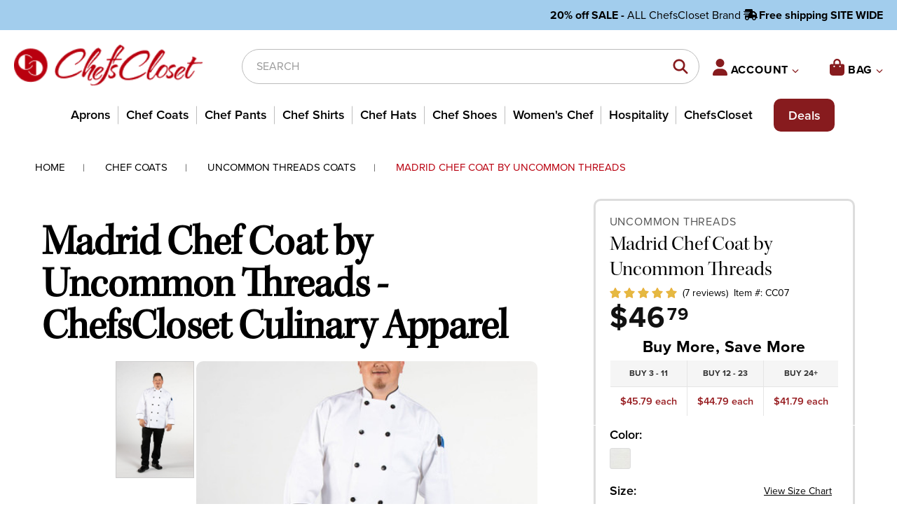

--- FILE ---
content_type: text/html; charset=UTF-8
request_url: https://www.chefscloset.com/madrid-chef-coat-by-uncommon-threads/
body_size: 28134
content:
<!DOCTYPE html>
<html class="no-js" lang="en">
    <head>
        <title>Madrid Chef Coat by Uncommon Threads - ChefsCloset Culinary Apparel</title>
        <link rel="dns-prefetch preconnect" href="https://cdn11.bigcommerce.com/s-oausps4qgu" crossorigin>
        <meta property="product:price:amount" content="46.79" /><meta property="product:price:currency" content="USD" /><meta property="og:rating" content="5" /><meta property="og:url" content="https://www.chefscloset.com/madrid-chef-coat-by-uncommon-threads/" /><meta property="og:site_name" content="ChefsCloset" /><meta name="keywords" content="Aprons, Chef Coats, Custom Aprons, Denim Aprons, Women&#039;s Chef, Chef Apparel, Uncommon Threads, Chef Wear, Chef Works"><meta name="description" content="Sharp black piping on finished collar/cuffs  reinforced bar tacking  10 black buttons with reversible closure. Comes in white &amp; full size selection  XS-6XL."><link rel='canonical' href='https://www.chefscloset.com/madrid-chef-coat-by-uncommon-threads/' /><meta name='platform' content='bigcommerce.stencil' /><meta property="og:type" content="product" />
<meta property="og:title" content="Madrid Chef Coat by Uncommon Threads" />
<meta property="og:description" content="Sharp black piping on finished collar/cuffs  reinforced bar tacking  10 black buttons with reversible closure. Comes in white &amp; full size selection  XS-6XL." />
<meta property="og:image" content="https://cdn11.bigcommerce.com/s-oausps4qgu/products/2389/images/8012/ARCHIE-343_934x1401__74102.1685548206.386.513.jpg?c=2" />
<meta property="og:availability" content="instock" />
<meta property="pinterest:richpins" content="enabled" />
        
         
        
        <meta name="google-site-verification" content="d2godN5Sh2AEkhsIgLlO_bAV4kBVZZj0Rqpr2MQr8KU" />
        <meta name="msvalidate.01" content="3E974724CA2525F4F0128EB5AB429791" />
        <link rel="preconnect" href="https://connect.facebook.net" >
        <link rel="preconnect" href="https://www.facebook.com" >
        <link rel="preconnect" href="https://x.clarity.ms" >


        <link href="https://cdn11.bigcommerce.com/s-oausps4qgu/product_images/chefscloset-favicon.png?t=1581690367" rel="shortcut icon">
        <meta name="viewport" content="width=device-width, initial-scale=1, maximum-scale=5">

        <script>
            document.documentElement.className = document.documentElement.className.replace('no-js', 'js');
        </script>
        <script>
            window.lazySizesConfig = window.lazySizesConfig || {};
            window.lazySizesConfig.loadMode = 1;
        </script>
        <script async src="https://cdn11.bigcommerce.com/s-oausps4qgu/stencil/b5d06e10-a2f8-013e-9e37-328900ecb4e6/e/4f9e7320-d836-013e-a3b0-36d581915ed3/dist/theme-bundle.head_async.js"></script>
        
        <link   rel="stylesheet" href="https://cdn.jsdelivr.net/npm/bootstrap@4.5.3/dist/css/bootstrap.min.css" integrity="sha384-TX8t27EcRE3e/ihU7zmQxVncDAy5uIKz4rEkgIXeMed4M0jlfIDPvg6uqKI2xXr2" crossorigin="anonymous">

        <link rel="stylesheet" href="https://use.typekit.net/czf1hyl.css">
        <script defer src="https://kit.fontawesome.com/2d7a0f05f0.js"></script>
     <!--  <script src="https://cdn11.bigcommerce.com/s-oausps4qgu/stencil/b5d06e10-a2f8-013e-9e37-328900ecb4e6/e/4f9e7320-d836-013e-a3b0-36d581915ed3/js/jquery-1.12.4.min.js" async></script> -->
        
        <link data-stencil-stylesheet href="https://cdn11.bigcommerce.com/s-oausps4qgu/stencil/b5d06e10-a2f8-013e-9e37-328900ecb4e6/e/4f9e7320-d836-013e-a3b0-36d581915ed3/css/theme-c04c85c0-a2f8-013e-8d14-7232114be700.css" rel="stylesheet">

        <!-- Start Tracking Code for analytics_facebook -->

<script>
!function(f,b,e,v,n,t,s){if(f.fbq)return;n=f.fbq=function(){n.callMethod?n.callMethod.apply(n,arguments):n.queue.push(arguments)};if(!f._fbq)f._fbq=n;n.push=n;n.loaded=!0;n.version='2.0';n.queue=[];t=b.createElement(e);t.async=!0;t.src=v;s=b.getElementsByTagName(e)[0];s.parentNode.insertBefore(t,s)}(window,document,'script','https://connect.facebook.net/en_US/fbevents.js');

fbq('set', 'autoConfig', 'false', '1329177398340178');
fbq('dataProcessingOptions', ['LDU'], 0, 0);
fbq('init', '1329177398340178', {"external_id":"9bc88275-e26c-4ef4-951b-b4d0f5c2232f"});
fbq('set', 'agent', 'bigcommerce', '1329177398340178');

function trackEvents() {
    var pathName = window.location.pathname;

    fbq('track', 'PageView', {}, "");

    // Search events start -- only fire if the shopper lands on the /search.php page
    if (pathName.indexOf('/search.php') === 0 && getUrlParameter('search_query')) {
        fbq('track', 'Search', {
            content_type: 'product_group',
            content_ids: [],
            search_string: getUrlParameter('search_query')
        });
    }
    // Search events end

    // Wishlist events start -- only fire if the shopper attempts to add an item to their wishlist
    if (pathName.indexOf('/wishlist.php') === 0 && getUrlParameter('added_product_id')) {
        fbq('track', 'AddToWishlist', {
            content_type: 'product_group',
            content_ids: []
        });
    }
    // Wishlist events end

    // Lead events start -- only fire if the shopper subscribes to newsletter
    if (pathName.indexOf('/subscribe.php') === 0 && getUrlParameter('result') === 'success') {
        fbq('track', 'Lead', {});
    }
    // Lead events end

    // Registration events start -- only fire if the shopper registers an account
    if (pathName.indexOf('/login.php') === 0 && getUrlParameter('action') === 'account_created') {
        fbq('track', 'CompleteRegistration', {}, "");
    }
    // Registration events end

    

    function getUrlParameter(name) {
        var cleanName = name.replace(/[\[]/, '\[').replace(/[\]]/, '\]');
        var regex = new RegExp('[\?&]' + cleanName + '=([^&#]*)');
        var results = regex.exec(window.location.search);
        return results === null ? '' : decodeURIComponent(results[1].replace(/\+/g, ' '));
    }
}

if (window.addEventListener) {
    window.addEventListener("load", trackEvents, false)
}
</script>
<noscript><img height="1" width="1" style="display:none" alt="null" src="https://www.facebook.com/tr?id=1329177398340178&ev=PageView&noscript=1&a=plbigcommerce1.2&eid="/></noscript>

<!-- End Tracking Code for analytics_facebook -->

<!-- Start Tracking Code for analytics_googleanalytics4 -->

<script data-cfasync="false" src="https://cdn11.bigcommerce.com/shared/js/google_analytics4_bodl_subscribers-358423becf5d870b8b603a81de597c10f6bc7699.js" integrity="sha256-gtOfJ3Avc1pEE/hx6SKj/96cca7JvfqllWA9FTQJyfI=" crossorigin="anonymous"></script>
<script data-cfasync="false">
  (function () {
    window.dataLayer = window.dataLayer || [];

    function gtag(){
        dataLayer.push(arguments);
    }

    function initGA4(event) {
         function setupGtag() {
            function configureGtag() {
                gtag('js', new Date());
                gtag('set', 'developer_id.dMjk3Nj', true);
                gtag('config', 'G-QBDR6LEDG9');
            }

            var script = document.createElement('script');

            script.src = 'https://www.googletagmanager.com/gtag/js?id=G-QBDR6LEDG9';
            script.async = true;
            script.onload = configureGtag;

            document.head.appendChild(script);
        }

        setupGtag();

        if (typeof subscribeOnBodlEvents === 'function') {
            subscribeOnBodlEvents('G-QBDR6LEDG9', false);
        }

        window.removeEventListener(event.type, initGA4);
    }

    

    var eventName = document.readyState === 'complete' ? 'consentScriptsLoaded' : 'DOMContentLoaded';
    window.addEventListener(eventName, initGA4, false);
  })()
</script>

<!-- End Tracking Code for analytics_googleanalytics4 -->

<!-- Start Tracking Code for analytics_siteverification -->

<meta name="google-site-verification" content="ISJL5vDZ_NkPqMI-OLF6au-9jb7GFw--zakmPAtTF70" />

<!-- End Tracking Code for analytics_siteverification -->


<script type="text/javascript" src="https://checkout-sdk.bigcommerce.com/v1/loader.js" defer ></script>
<script src="https://www.google.com/recaptcha/api.js" async defer></script>
<script type="text/javascript">
var BCData = {"product_attributes":{"sku":"CC07","upc":null,"mpn":null,"gtin":null,"weight":null,"base":true,"image":null,"price":{"without_tax":{"formatted":"$46.79","value":46.79,"currency":"USD"},"tax_label":"Tax","price_range":{"min":{"without_tax":{"formatted":"$46.79","value":46.79,"currency":"USD"},"tax_label":"Tax"},"max":{"without_tax":{"formatted":"$59.39","value":59.39,"currency":"USD"},"tax_label":"Tax"}}},"out_of_stock_behavior":"label_option","out_of_stock_message":"Contact Us about availability.","available_modifier_values":[],"in_stock_attributes":[15502,15503,15504,15505,15506,15507,15508,15509,15510],"stock":null,"instock":true,"stock_message":null,"purchasable":true,"purchasing_message":null,"call_for_price_message":null}};
</script>
<script>(function(w,d,t,r,u){var f,n,i;w[u]=w[u]||[],f=function(){var o={ti:"5214366"};o.q=w[u],w[u]=new UET(o),w[u].push("pageLoad")},n=d.createElement(t),n.src=r,n.async=1,n.onload=n.onreadystatechange=function(){var s=this.readyState;s&&s!=="loaded"&&s!=="complete"||(f(),n.onload=n.onreadystatechange=null)},i=d.getElementsByTagName(t)[0],i.parentNode.insertBefore(n,i)})(window,document,"script","//bat.bing.com/bat.js","uetq");</script><script type="text/javascript">
    (function(c,l,a,r,i,t,y){
        c[a]=c[a]||function(){(c[a].q=c[a].q||[]).push(arguments)};
        t=l.createElement(r);t.async=1;t.src="https://www.clarity.ms/tag/"+i;
        y=l.getElementsByTagName(r)[0];y.parentNode.insertBefore(t,y);
    })(window, document, "clarity", "script", "g1oe6ecab9");
</script><!-- Google Tag Manager -->
<script>(function(w,d,s,l,i){w[l]=w[l]||[];w[l].push({'gtm.start':
new Date().getTime(),event:'gtm.js'});var f=d.getElementsByTagName(s)[0],
j=d.createElement(s),dl=l!='dataLayer'?'&l='+l:'';j.async=true;j.src=
'https://www.googletagmanager.com/gtm.js?id='+i+dl;f.parentNode.insertBefore(j,f);
})(window,document,'script','dataLayer','GTM-TJ5W4C2');</script>
<!-- End Google Tag Manager --><!-- Google tag (gtag.js) -->
<script async src="https://www.googletagmanager.com/gtag/js?id=G-QBDR6LEDG9"></script>
<script>
  window.dataLayer = window.dataLayer || [];
  function gtag(){dataLayer.push(arguments);}
  gtag('js', new Date());

  gtag('config', 'G-QBDR6LEDG9');
</script><!-- SegMetrics -->
<script type="text/javascript">
var _segq = _segq || [];
var _segs = _segs || {};
(function () {var dc = document.createElement('script');dc.type = 'text/javascript';dc.async = true;dc.src = '//tag.segmetrics.io/a1qxyw.js';var s = document.getElementsByTagName('script')[0];s.parentNode.insertBefore(dc,s);})();
</script>
<!-- SegMetrics END -->
 <script data-cfasync="false" src="https://microapps.bigcommerce.com/bodl-events/1.9.4/index.js" integrity="sha256-Y0tDj1qsyiKBRibKllwV0ZJ1aFlGYaHHGl/oUFoXJ7Y=" nonce="" crossorigin="anonymous"></script>
 <script data-cfasync="false" nonce="">

 (function() {
    function decodeBase64(base64) {
       const text = atob(base64);
       const length = text.length;
       const bytes = new Uint8Array(length);
       for (let i = 0; i < length; i++) {
          bytes[i] = text.charCodeAt(i);
       }
       const decoder = new TextDecoder();
       return decoder.decode(bytes);
    }
    window.bodl = JSON.parse(decodeBase64("[base64]"));
 })()

 </script>

<script nonce="">
(function () {
    var xmlHttp = new XMLHttpRequest();

    xmlHttp.open('POST', 'https://bes.gcp.data.bigcommerce.com/nobot');
    xmlHttp.setRequestHeader('Content-Type', 'application/json');
    xmlHttp.send('{"store_id":"1000644975","timezone_offset":"-5.0","timestamp":"2026-01-21T05:11:15.42957000Z","visit_id":"85d6c2cd-a229-4e67-8b39-dd162e22a8ee","channel_id":1}');
})();
</script>


    </head>
    <body>
        <svg data-src="https://cdn11.bigcommerce.com/s-oausps4qgu/stencil/b5d06e10-a2f8-013e-9e37-328900ecb4e6/e/4f9e7320-d836-013e-a3b0-36d581915ed3/img/icon-sprite.svg" class="icons-svg-sprite"></svg>

        <header class="header" role="banner">

<!-- jQuery MUST be first -->
<script src="https://cdn.jsdelivr.net/npm/jquery@3.6.0/dist/jquery.min.js"></script>

<!-- Slick CSS -->
<link rel="stylesheet" href="https://cdn.jsdelivr.net/npm/slick-carousel@1.8.1/slick/slick.css" />
<link rel="stylesheet" href="https://cdn.jsdelivr.net/npm/slick-carousel@1.8.1/slick/slick-theme.css" />

<!-- Slick JS -->
<script src="https://cdn.jsdelivr.net/npm/slick-carousel@1.8.1/slick/slick.min.js"></script>


  
    <!--<div id="smba_cn_fx"></div>-->
    <div id="blackout"></div>
    <div class="top-header-offer">
           
               <div id="smba_cn" style="display: block;">
  <div class="smba_container smba_ta_2  smba_p_b smba_bshowed" id="smba_itemid334" style="display: block;">
    <div class="smba_item">
      <!-- <a href="https://www.chefscloset.com/shipping/" class="smba_item_href" style="text-decoration: none !important;"> -->
      <a href="https://www.chefscloset.com/chefscloset-brand/" class="smba_item_href" style="text-decoration: none !important;">          
      <div class="smba_item_cont smba_bg_animation_1 smba_bg_size_1" style="padding:0px 10px;background-image: url('https://cdn11.bigcommerce.com/s-oausps4qgu/images/stencil/original/image-manager/1581449685fac0159355e1689088a9b285464817d6.jpeg');background-repeat:repeat;text-align: center;">

        <!-- <div class="smba_it smba_item_msg smba_item_msg1 smba_f_1 " style="font-family: 'proxima-nova' !important;margin:7px 0px;color:#ffffff;font-size:21px;line-height:21px;padding: 10px 0;"> <b class="one-line-mobile">$9.99 Standard Shipping - Orders Placed Today | </b>  <b class="one-line-mobile">Click Here </b>for Details -->

        <!-- <div class="smba_it smba_item_msg smba_item_msg1 smba_f_1 " style="font-family: 'proxima-nova' !important;margin:7px 0px;color:#ffffff;font-size:21px;line-height:21px;padding: 10px 0;"> <b class="one-line-mobile">Order before 12/21 for Xmas Delivery | </b>  <b class="one-line-mobile">Click Here </b>for Details -->
        
        <!-- <div class="smba_it smba_item_msg smba_item_msg1 smba_f_1 " style="font-family: 'proxima-nova' !important;margin:7px 0px;color:#ffffff;font-size:21px;line-height:21px;padding: 10px 0;"> <b class="one-line-mobile">20% off SALE - ALL ChefsCloset Brand |  $9.99 Shipping Available Daily</b>

        </div> -->
      </div>
      </a>
    </div>
  </div>
</div>
        <style>
        #header-search {
            margin-top: 10px !important;
        }
        @media (max-width:767px){
.smba_item_cont.smba_bg_animation_1.smba_bg_size_1 .smba_f_1 {font-size: 14px !important;line-height: 14px !important;}
}

        .one-line-mobile {color: #fff;}
        
           #smba_cn .smba_container {
	top: 0;
	bottom: unset;
}

.smba_body_cs,
#smba_cn {

	-webkit-transition: padding .5s ease-in-out;
	-o-transition: padding .5s ease-in-out;
	transition: padding .5s ease-in-out;
	-webkit-transition: padding .5s ease-in-out;
	-khtml-transition: padding .5s ease-in-out;
	-moz-transition: padding .5s ease-in-out;
	-o-transition: padding .5s ease-in-out;
	-ms-transition: padding .5s ease-in-out;
	-icab-transition: padding .5s ease-in-out;
}

#smba_cn {
	display: none
}

#smba_cn,
.smba_item_href {
	padding: 0;
	margin: 0
}

.smba_item_btn,
.smba_item_close {
	cursor: pointer;
	text-decoration: none
}

.smba_container {
	position: absolute;
	left: 0;
	right: 0;
	width: 100%;
	z-index: 999;
	visibility: hidden;
	opacity: 0;
	overflow: hidden
}

.smba_container.smba_bshowed {
	visibility: visible;
	opacity: 1
}

.smba_container.smba_fixed {
	position: fixed !important
}

#smba_cn,
#smba_cn .smba_container,
.smba_item {
	position: relative
}

.smba_p_t {
	top: 0
}

.smba_p_b {
	bottom: 0
}

.smba_ta_1 {
	text-align: left
}

.smba_ta_2 {
	text-align: center
}

.smba_ta_3 {
	text-align: right
}

.smba_item_href {
	position: relative;
	width: 100%;
	height: 100%;
	z-index: 3;
	top: 0;
	left: 0;
	display: block;
	font-size: 0 !important;
	line-height: 0 !important
}

.smba_item_btn,
.smba_item_msg {
	vertical-align: middle;
	line-height: 16px;
	display: inline-block;
	font-size: 16px
}

.smba_item_cont {
	background-color: rgba(0, 0, 0, 1);
	position: relative;
	margin: 0;
	padding: 12px 15px;
	border: none;
	background-position: 50% 50%;
	background-repeat: repeat
}

.smba_item_msg {
	margin: 5px;
	color: #fff;
	font-weight: 400;
	text-shadow: none
}

.smba_item_btn {
	-webkit-box-shadow: none;
	box-shadow: none;
	position: relative;
	background-color: #FFF;
	color: #000;
	border: none;
	padding: 6px 16px;
	margin: 5px;
	border-radius: 4px;
	width: auto;
	height: inherit;
	text-align: center;
	-webkit-appearance: none;
	-moz-appearance: none;
	appearance: none
}

.smba_item_cdti {
	margin: 5px;
	color: #fff
}

.smba_item_cdti,
.smba_item_msg2 {
	display: inline-block;
	vertical-align: middle !important
}

.smba_item_close {
	position: absolute;
	right: 8px;
	top: 50%;
	font-family: Helvertical, Arial, sans-serif;
	font-weight: 700;
	font-size: 16px;
	z-index: 10;
	transform: translateY(-50%);
	-webkit-transform: translateY(-50%);
	-moz-transform: translateY(-50%);
	-ms-transform: translateY(-50%);
	-o-transform: translateY(-50%)
}

.smba_bg_size_2 {
	background-size: cover
}

.smba_bg_size_3 {
	background-size: contain
}

.smba_bg_animation_2,
.smba_bg_animation_3 {
	background-size: cover;
	background-repeat: no-repeat
}

.smba_item_btn:hover,
.smba_item_close:hover {
	opacity: .8
}

.smba_item_btn,
.smba_item_close {
	transition: all .2s ease-in-out;
	-webkit-transition: all .2s ease-in-out;
	-khtml-transition: all .2s ease-in-out;
	-moz-transition: all .2s ease-in-out;
	-o-transition: all .2s ease-in-out;
	-ms-transition: all .2s ease-in-out;
	-icab-transition: all .2s ease-in-out
}

.smba_container {
	transition: all .5s ease-in-out;
	-webkit-transition: all .5s ease-in-out;
	-khtml-transition: all .5s ease-in-out;
	-moz-transition: all .5s ease-in-out;
	-o-transition: all .5s ease-in-out;
	-ms-transition: all .5s ease-in-out;
	-icab-transition: all .5s ease-in-out
}

.smba_f_1 {
	font-family: Roboto
}

.smba_f_2 {
	font-family: "Josefin Sans"
}

.smba_f_3 {
	font-family: Lobster
}

.smba_f_4 {
	font-family: "Open Sans"
}

.smba_f_5 {
	font-family: "Poiret One"
}

.smba_f_6 {
	font-family: "Dancing Script"
}

.smba_f_7 {
	font-family: Bangers
}

.smba_f_8 {
	font-family: "Playfair Display"
}

.smba_f_9 {
	font-family: Chewy
}

.smba_f_10 {
	font-family: Quicksand
}

.smba_f_11 {
	font-family: "Great Vibes"
}

.smba_f_12 {
	font-family: Righteous
}

.smba_f_13 {
	font-family: "Crafty Girls"
}

.smba_f_14 {
	font-family: "Mystery Quest"
}

.smba_f_15 {
	font-family: Serif
}

.smba_f_16 {
	font-family: Helvetica
}

.smba_f_17 {
	font-family: Verdana
}

.smba_f_18 {
	font-family: Montserrat
}

.smba_f_19 {
	font-family: Oswald
}

.smba_f_20 {
	font-family: "Unica One"
}

.smba_f_21 {
	font-family: Muli
}

.smba_f_22 {
	font-family: Courier
}

.smba_f_23 {
	font-family: Raleway
}

.smba_f_24 {
	font-family: "Carter One"
}

.smba_f_25 {
	font-family: "Varela Round"
}

.smba_f_26 {
	font-family: "Julius Sans One"
}

.smba_f_27 {
	font-family: Lato
}

.smba_animated {
	-webkit-animation-duration: 4s;
	animation-duration: 4s;
	-webkit-animation-fill-mode: both;
	animation-fill-mode: both;
	-webkit-animation-delay: 1s;
	animation-delay: 1s
}

.smba_animated.smba_infinite {
	-webkit-animation-iteration-count: infinite;
	animation-iteration-count: infinite
}

@-webkit-keyframes smba_emitting_msg {
	13% {
		text-shadow: 0 0 5px #fff, 0 0 10px #fff, 0 0 15px #fff, 0 0 20px #fff
	}

	100%,
	25% {
		text-shadow: 0 0 0 #fff
	}
}

@keyframes smba_emitting_msg {
	13% {
		text-shadow: 0 0 5px #fff, 0 0 10px #fff, 0 0 15px #fff, 0 0 20px #fff
	}

	100%,
	25% {
		text-shadow: 0 0 0 #fff
	}
}

.smba_item_msg.smba_anim_t_2 {
	-webkit-animation-name: smba_emitting_msg;
	animation-name: smba_emitting_msg;
	-webkit-transform-origin: center bottom;
	-ms-transform-origin: center bottom;
	transform-origin: center bottom
}

@-webkit-keyframes smba_emitting_btn {
	13% {
		-webkit-box-shadow: 0 0 15px 10px rgba(255, 255, 255, .8);
		box-shadow: 0 0 15px 10px rgba(255, 255, 255, .8)
	}

	100%,
	25% {
		-webkit-box-shadow: 0 0 0 0 rgba(255, 255, 255, .8);
		box-shadow: 0 0 0 0 rgba(255, 255, 255, .8)
	}
}

@keyframes smba_emitting_btn {
	13% {
		-webkit-box-shadow: 0 0 15px 10px rgba(255, 255, 255, .8);
		box-shadow: 0 0 15px 10px rgba(255, 255, 255, .8)
	}

	100%,
	25% {
		-webkit-box-shadow: 0 0 0 0 rgba(255, 255, 255, .8);
		box-shadow: 0 0 0 0 rgba(255, 255, 255, .8)
	}
}

.smba_item_btn.smba_anim_t_2 {
	-webkit-animation-name: smba_emitting_btn;
	animation-name: smba_emitting_btn;
	-webkit-transform-origin: center bottom;
	-ms-transform-origin: center bottom;
	transform-origin: center bottom
}

@-webkit-keyframes smba_bounce {

	13%,
	20%,
	25%,
	5%,
	from,
	to {
		-webkit-animation-timing-function: cubic-bezier(.215, .61, .355, 1);
		animation-timing-function: cubic-bezier(.215, .61, .355, 1);
		-webkit-transform: translate3d(0, 0, 0);
		transform: translate3d(0, 0, 0)
	}

	10%,
	12% {
		-webkit-animation-timing-function: cubic-bezier(.755, .05, .855, .06);
		animation-timing-function: cubic-bezier(.755, .05, .855, .06);
		-webkit-transform: translate3d(0, -30px, 0);
		transform: translate3d(0, -30px, 0)
	}

	17% {
		-webkit-animation-timing-function: cubic-bezier(.755, .05, .855, .06);
		animation-timing-function: cubic-bezier(.755, .05, .855, .06);
		-webkit-transform: translate3d(0, -15px, 0);
		transform: translate3d(0, -15px, 0)
	}

	23% {
		-webkit-transform: translate3d(0, -4px, 0);
		transform: translate3d(0, -4px, 0)
	}
}

@keyframes smba_bounce {

	13%,
	20%,
	25%,
	5%,
	from,
	to {
		-webkit-animation-timing-function: cubic-bezier(.215, .61, .355, 1);
		animation-timing-function: cubic-bezier(.215, .61, .355, 1);
		-webkit-transform: translate3d(0, 0, 0);
		transform: translate3d(0, 0, 0)
	}

	10%,
	12% {
		-webkit-animation-timing-function: cubic-bezier(.755, .05, .855, .06);
		animation-timing-function: cubic-bezier(.755, .05, .855, .06);
		-webkit-transform: translate3d(0, -30px, 0);
		transform: translate3d(0, -30px, 0)
	}

	17% {
		-webkit-animation-timing-function: cubic-bezier(.755, .05, .855, .06);
		animation-timing-function: cubic-bezier(.755, .05, .855, .06);
		-webkit-transform: translate3d(0, -15px, 0);
		transform: translate3d(0, -15px, 0)
	}

	23% {
		-webkit-transform: translate3d(0, -4px, 0);
		transform: translate3d(0, -4px, 0)
	}
}

.smba_anim_t_3 {
	-webkit-animation-name: smba_bounce;
	animation-name: smba_bounce;
	-webkit-transform-origin: center bottom;
	-ms-transform-origin: center bottom;
	transform-origin: center bottom
}

@-webkit-keyframes smba_flash {

	12%,
	6%,
	from,
	to {
		opacity: 1
	}

	3%,
	9% {
		opacity: 0
	}
}

@keyframes smba_flash {

	12%,
	6%,
	from,
	to {
		opacity: 1
	}

	3%,
	9% {
		opacity: 0
	}
}

.smba_anim_t_4 {
	-webkit-animation-name: smba_flash;
	animation-name: smba_flash
}

@-webkit-keyframes smba_rubberBand {

	25%,
	from,
	to {
		-webkit-transform: scale3d(1, 1, 1);
		transform: scale3d(1, 1, 1)
	}

	7% {
		-webkit-transform: scale3d(1.25, .75, 1);
		transform: scale3d(1.25, .75, 1)
	}

	10% {
		-webkit-transform: scale3d(.75, 1.25, 1);
		transform: scale3d(.75, 1.25, 1)
	}

	12% {
		-webkit-transform: scale3d(1.15, .85, 1);
		transform: scale3d(1.15, .85, 1)
	}

	16% {
		-webkit-transform: scale3d(.95, 1.05, 1);
		transform: scale3d(.95, 1.05, 1)
	}

	18% {
		-webkit-transform: scale3d(1.05, .95, 1);
		transform: scale3d(1.05, .95, 1)
	}
}

@keyframes smba_rubberBand {

	25%,
	from,
	to {
		-webkit-transform: scale3d(1, 1, 1);
		transform: scale3d(1, 1, 1)
	}

	7% {
		-webkit-transform: scale3d(1.25, .75, 1);
		transform: scale3d(1.25, .75, 1)
	}

	10% {
		-webkit-transform: scale3d(.75, 1.25, 1);
		transform: scale3d(.75, 1.25, 1)
	}

	12% {
		-webkit-transform: scale3d(1.15, .85, 1);
		transform: scale3d(1.15, .85, 1)
	}

	16% {
		-webkit-transform: scale3d(.95, 1.05, 1);
		transform: scale3d(.95, 1.05, 1)
	}

	18% {
		-webkit-transform: scale3d(1.05, .95, 1);
		transform: scale3d(1.05, .95, 1)
	}
}

.smba_anim_t_5 {
	-webkit-animation-name: smba_rubberBand;
	animation-name: smba_rubberBand
}

@-webkit-keyframes smba_swing {
	5% {
		-webkit-transform: rotate3d(0, 0, 1, 15deg);
		transform: rotate3d(0, 0, 1, 15deg)
	}

	10% {
		-webkit-transform: rotate3d(0, 0, 1, -10deg);
		transform: rotate3d(0, 0, 1, -10deg)
	}

	15% {
		-webkit-transform: rotate3d(0, 0, 1, 5deg);
		transform: rotate3d(0, 0, 1, 5deg)
	}

	20% {
		-webkit-transform: rotate3d(0, 0, 1, -5deg);
		transform: rotate3d(0, 0, 1, -5deg)
	}

	25%,
	to {
		-webkit-transform: rotate3d(0, 0, 1, 0deg);
		transform: rotate3d(0, 0, 1, 0deg)
	}
}

@keyframes smba_swing {
	5% {
		-webkit-transform: rotate3d(0, 0, 1, 15deg);
		transform: rotate3d(0, 0, 1, 15deg)
	}

	10% {
		-webkit-transform: rotate3d(0, 0, 1, -10deg);
		transform: rotate3d(0, 0, 1, -10deg)
	}

	15% {
		-webkit-transform: rotate3d(0, 0, 1, 5deg);
		transform: rotate3d(0, 0, 1, 5deg)
	}

	20% {
		-webkit-transform: rotate3d(0, 0, 1, -5deg);
		transform: rotate3d(0, 0, 1, -5deg)
	}

	25%,
	to {
		-webkit-transform: rotate3d(0, 0, 1, 0deg);
		transform: rotate3d(0, 0, 1, 0deg)
	}
}

.smba_anim_t_6 {
	-webkit-transform-origin: top center;
	-ms-transform-origin: top center;
	transform-origin: top center;
	-webkit-animation-name: smba_swing;
	animation-name: smba_swing
}

@-webkit-keyframes smba_tada {

	25%,
	from,
	to {
		-webkit-transform: scale3d(1, 1, 1);
		transform: scale3d(1, 1, 1)
	}

	2%,
	5% {
		-webkit-transform: scale3d(.9, .9, .9) rotate3d(0, 0, 1, -3deg);
		transform: scale3d(.9, .9, .9) rotate3d(0, 0, 1, -3deg)
	}

	12%,
	17%,
	22%,
	7% {
		-webkit-transform: scale3d(1.1, 1.1, 1.1) rotate3d(0, 0, 1, 3deg);
		transform: scale3d(1.1, 1.1, 1.1) rotate3d(0, 0, 1, 3deg)
	}

	10%,
	15%,
	20% {
		-webkit-transform: scale3d(1.1, 1.1, 1.1) rotate3d(0, 0, 1, -3deg);
		transform: scale3d(1.1, 1.1, 1.1) rotate3d(0, 0, 1, -3deg)
	}
}

@keyframes smba_tada {

	25%,
	from,
	to {
		-webkit-transform: scale3d(1, 1, 1);
		transform: scale3d(1, 1, 1)
	}

	2%,
	5% {
		-webkit-transform: scale3d(.9, .9, .9) rotate3d(0, 0, 1, -3deg);
		transform: scale3d(.9, .9, .9) rotate3d(0, 0, 1, -3deg)
	}

	12%,
	17%,
	22%,
	7% {
		-webkit-transform: scale3d(1.1, 1.1, 1.1) rotate3d(0, 0, 1, 3deg);
		transform: scale3d(1.1, 1.1, 1.1) rotate3d(0, 0, 1, 3deg)
	}

	10%,
	15%,
	20% {
		-webkit-transform: scale3d(1.1, 1.1, 1.1) rotate3d(0, 0, 1, -3deg);
		transform: scal…
	}
}
        </style>
        </div>
<div id="top-header">
    <span class="free-shipping-infoBox">
        <!-- <i class="fas fa-shipping-fast"></i>
        <b>Free shipping SITE WIDE</b> -->
        <!-- <b>Free shipping</b> on orders $199 or more -->
    </span>

    <!-- Keep some default text here as a fallback -->
    <span class="sale-infoBox" id="saleBannerText">
        <b>20% off SALE -</b> ALL ChefsCloset Brand  <i class="fas fa-shipping-fast"></i><b>Free shipping SITE WIDE</b>
        <!--<b>20% off SALE -</b> ALL ChefsCloset Brand | $9.99 Shipping Available Daily -->
    </span>
</div>

<script>
  (function () {
    // Find the banner span
    var bannerEl = document.getElementById('saleBannerText');
    if (!bannerEl) return;

    var now = new Date(); // Uses the visitor's local time
    var year = now.getFullYear();
    var month = now.getMonth() + 1; // JS months are 0–11
    var day = now.getDate();

    var newHtml = bannerEl.innerHTML; // default = whatever is in the HTML

    if (year === 2025 && month === 11 && day === 27) {
      // Black Friday - Thu 11/27/2025
      newHtml = '<b>BLACK FRIDAY SALE -</b> SAVE 20% SITE WIDE | $9.99 Shipping Available Daily';
    } else if (year === 2025 && month === 11 && day === 28) {
      // Small Business Saturday - Fri 11/28/2025
      newHtml = '<b>BLACK FRIDAY SALE -</b> SAVE 20% SITE WIDE | $9.99 Shipping Available Daily';
    } else if (year === 2025 && month === 11 && day === 29) {
      // Small Business Saturday - Sat 11/29/2025
      newHtml = '<b>SMALL BUSINESS SATURDAY -</b> SAVE 20% SITE WIDE | $9.99 Shipping Available Daily';
    } else if (year === 2025 && month === 11 && day === 30) {
      // Early Cyber Monday - Sun 11/30/2025
      newHtml = '<b>EARLY CYBER MONDAY SALE -</b> SAVE 20% SITE WIDE | $9.99 Shipping Available Daily';
    } else if (year === 2025 && month === 12 && day === 1) {
      // Cyber Monday - Mon 12/01/2025
      newHtml = '<b>CYBER MONDAY SALE -</b> SAVE 20% SITE WIDE | $9.99 Shipping Available Daily';
    }
    // else it stays as the default 20% banner

    bannerEl.innerHTML = newHtml;
  })();
</script>

    <a href="#" class="mobileMenu-toggle" data-mobile-menu-toggle="menu">
        <span class="mobileMenu-toggleIcon">Toggle menu</span>
    </a>
    <nav class="navUser">
    <ul class="navUser-section navUser-section--alt">
        <li class="navUser-item navUser-item--account">
    <a id="acc-trigger" class="navUser-action"><i class="fas fa-user"></i> ACCOUNT <i class="fas fa-chevron-down nav-arr"></i></a>
            <ul id="acc-dd">
                    <li><a href="/login.php">Sign in</a></li>
                    <li><a href="/login.php?action=create_account">Register</a></li>
            </ul>
        </li>
        <li class="navUser-item navUser-item--cart">
            <a
                class="navUser-action"
                data-cart-preview
                data-dropdown="cart-preview-dropdown"
                data-options="align:right"
                href="/cart.php">
                <span class="navUser-item-cartLabel"><i class="fas fa-shopping-bag"></i> BAG</span> <span class="countPill cart-quantity"></span> <i class="fas fa-chevron-down nav-arr"></i>
            </a>

            <div class="dropdown-menu" id="cart-preview-dropdown" data-dropdown-content aria-hidden="true"></div>
        </li>
    </ul>
</nav>

    <div class="header-logo header-logo--center">
        <a href="https://www.chefscloset.com/">
        <img class="header-logo-image-unknown-size"src="https://cdn11.bigcommerce.com/s-oausps4qgu/images/stencil/original/image-manager/chefcloset-logo.png" alt="ChefsCloset" title="ChefsCloset">
</a>
    </div>

    <div id="header-search">
      <form class="form"  action="/search.php">
    <fieldset class="form-fieldset">
        <div class="form-field">
            <label class="form-label is-srOnly" for="search_query_adv">Search Keyword:</label>
            <div class="form-prefixPostfix wrap">
                <input class="form-input" id="search_query_adv" name="search_query_adv" placeholder="SEARCH">
                <label class="button--search">
                  <input type="submit" hidden/>
                  <i class="fas fa-search"></i>
                </label>
            </div>
        </div>
    </fieldset>
</form>
    </div>
    <div class="navPages-container" id="menu" data-menu>
        <nav class="navPages">
    <ul class="navPages-list">
        <li class="navPages-item ">
          <a class="navPages-action has-subMenu" href="https://www.chefscloset.com/aprons/" data-collapsible="navPages-25">
  Aprons<span class="navPages-action-moreIcon" aria-hidden="true"><i class="fas fa-chevron-right"></i></span>
</a>
<div class="navPage-subMenu level2" id="navPages-25" aria-hidden="true" tabindex="-1">
    <ul class="navPage-subMenu-list">
        <li class="navPage-subMenu-item goback">
            <a class="navPage-subMenu-action navPages-action" href="#" data-collapsible="navPages-25"><span><i class="fas fa-chevron-left"></i></span>Aprons</a>
        </li>

   
        <ul class="sbc-list">
            <li class="navPage-subMenu-item">
                <a class="navPage-subMenu-action navPages-action menulist-header">Shop By Category</a>
            </li>
            <li class="navPage-subMenu-item">
              <a class="navPage-subMenu-action navPages-action" href="https://www.chefscloset.com/aprons/">Shop All Aprons <span class="navPages-action-moreIcon" aria-hidden="true"><i class="fas fa-chevron-right"></i></span></a>
            </li>
                <li class="navPage-subMenu-item">
                        <a class="navPage-subMenu-action navPages-action" href="https://www.chefscloset.com/aprons/chef-aprons/">Chef Aprons <span class="navPages-action-moreIcon" aria-hidden="true"><i class="fas fa-chevron-right"></i></span></a>
                </li>
                <li class="navPage-subMenu-item">
                        <a class="navPage-subMenu-action navPages-action" href="https://www.chefscloset.com/kitchen-aprons/">Kitchen Aprons <span class="navPages-action-moreIcon" aria-hidden="true"><i class="fas fa-chevron-right"></i></span></a>
                </li>
                <li class="navPage-subMenu-item">
                        <a class="navPage-subMenu-action navPages-action" href="https://www.chefscloset.com/aprons/server-aprons-waiters-aprons/">Server Aprons &amp; Waiter&#x27;s Aprons <span class="navPages-action-moreIcon" aria-hidden="true"><i class="fas fa-chevron-right"></i></span></a>
                </li>
                <li class="navPage-subMenu-item">
                        <a class="navPage-subMenu-action navPages-action" href="https://www.chefscloset.com/aprons/custom-aprons/">Custom Aprons <span class="navPages-action-moreIcon" aria-hidden="true"><i class="fas fa-chevron-right"></i></span></a>
                </li>
                <li class="navPage-subMenu-item">
                        <a class="navPage-subMenu-action navPages-action" href="https://www.chefscloset.com/aprons/bib-aprons/">Bib Aprons <span class="navPages-action-moreIcon" aria-hidden="true"><i class="fas fa-chevron-right"></i></span></a>
                </li>
                <li class="navPage-subMenu-item">
                        <a class="navPage-subMenu-action navPages-action" href="https://www.chefscloset.com/aprons/waist-aprons/">Waist Aprons <span class="navPages-action-moreIcon" aria-hidden="true"><i class="fas fa-chevron-right"></i></span></a>
                </li>
                <li class="navPage-subMenu-item">
                        <a class="navPage-subMenu-action navPages-action" href="https://www.chefscloset.com/aprons/denim-canvas-aprons/">Denim &amp; Canvas Aprons <span class="navPages-action-moreIcon" aria-hidden="true"><i class="fas fa-chevron-right"></i></span></a>
                </li>
                <li class="navPage-subMenu-item">
                        <a class="navPage-subMenu-action navPages-action" href="https://www.chefscloset.com/aprons/all-aprons-without-pockets/">All Aprons without Pockets <span class="navPages-action-moreIcon" aria-hidden="true"><i class="fas fa-chevron-right"></i></span></a>
                </li>
                <li class="navPage-subMenu-item">
                        <a class="navPage-subMenu-action navPages-action" href="https://www.chefscloset.com/aprons/all-aprons-with-pockets/">All Aprons with Pockets <span class="navPages-action-moreIcon" aria-hidden="true"><i class="fas fa-chevron-right"></i></span></a>
                </li>
                <li class="navPage-subMenu-item">
                        <a class="navPage-subMenu-action navPages-action" href="https://www.chefscloset.com/aprons/youth-aprons-accessories/">Youth Aprons &amp; Accessories <span class="navPages-action-moreIcon" aria-hidden="true"><i class="fas fa-chevron-right"></i></span></a>
                </li>
        </ul>
     <ul class="top-searches">
    <li class="navPage-subMenu-item">
        <a class="navPage-subMenu-action navPages-action menulist-header">Top Searches</a>
    </li>
    <li class="navPage-subMenu-item">
        <a href="/search.php?search_query_adv=clearance%2Bapron&section=product" class="navPage-subMenu-action navPages-action">Clearance Aprons <span class="navPages-action-moreIcon" aria-hidden="true"><i class="fas fa-chevron-right"></i></span></a>
    </li>
    <li class="navPage-subMenu-item">
        <a href="/search.php?search_query_adv=bib%2Bapron%2Bpocket&section=product" class="navPage-subMenu-action navPages-action">Bib Apron With Pockets <span class="navPages-action-moreIcon" aria-hidden="true"><i class="fas fa-chevron-right"></i></span></a>
    </li>
    <li class="navPage-subMenu-item">
        <a href="/aprons/?_bc_fsnf=1&Color=Black&sort=bestselling" class="navPage-subMenu-action navPages-action">Black Apron <span class="navPages-action-moreIcon" aria-hidden="true"><i class="fas fa-chevron-right"></i></span></a>
    </li>
    <li class="navPage-subMenu-item">
        <a href="/aprons/?_bc_fsnf=1&sort=bestselling&Color=Red" class="navPage-subMenu-action navPages-action">Red Apron <span class="navPages-action-moreIcon" aria-hidden="true"><i class="fas fa-chevron-right"></i></span></a>
    </li>
    <li class="navPage-subMenu-item">
        <a href="/aprons/?_bc_fsnf=1&Color=White&sort=bestselling" class="navPage-subMenu-action navPages-action">White Apron <span class="navPages-action-moreIcon" aria-hidden="true"><i class="fas fa-chevron-right"></i></span></a>
    </li>
</ul>

        <div class="flyout">
    <a href="https://www.chefscloset.com/aprons/"></a>
    <div id="aprons-fly" class="flyout-img"></div>
    <div class="fo-text">
        <p class="fo-header">Aprons</p>
        <div class="fo-divider"></div>
        <fo class="fo-shop-now">Shop All</fo>
    </div>
</div>
    </ul>
</div>
        </li>
        <li class="navPages-item ">
          <a class="navPages-action has-subMenu activePage" href="https://www.chefscloset.com/chef-coats/" data-collapsible="navPages-33">
  Chef Coats<span class="navPages-action-moreIcon" aria-hidden="true"><i class="fas fa-chevron-right"></i></span>
</a>
<div class="navPage-subMenu level2" id="navPages-33" aria-hidden="true" tabindex="-1">
    <ul class="navPage-subMenu-list">
        <li class="navPage-subMenu-item goback">
            <a class="navPage-subMenu-action navPages-action" href="#" data-collapsible="navPages-33"><span><i class="fas fa-chevron-left"></i></span>Chef Coats</a>
        </li>

   
        <ul class="sbc-list">
            <li class="navPage-subMenu-item">
                <a class="navPage-subMenu-action navPages-action menulist-header">Shop By Category</a>
            </li>
            <li class="navPage-subMenu-item">
              <a class="navPage-subMenu-action navPages-action" href="https://www.chefscloset.com/chef-coats/">Shop All Chef Coats <span class="navPages-action-moreIcon" aria-hidden="true"><i class="fas fa-chevron-right"></i></span></a>
            </li>
                <li class="navPage-subMenu-item">
                        <a class="navPage-subMenu-action navPages-action activePage" href="https://www.chefscloset.com/mens-chef-coats/">Men&#x27;s Chef Coats <span class="navPages-action-moreIcon" aria-hidden="true"><i class="fas fa-chevron-right"></i></span></a>
                </li>
                <li class="navPage-subMenu-item">
                        <a class="navPage-subMenu-action navPages-action" href="https://www.chefscloset.com/chef-coats/womens-chef-coats/">Women&#x27;s Chef Coats <span class="navPages-action-moreIcon" aria-hidden="true"><i class="fas fa-chevron-right"></i></span></a>
                </li>
                <li class="navPage-subMenu-item">
                        <a class="navPage-subMenu-action navPages-action" href="https://www.chefscloset.com/chef-coats/custom-chef-coats/">Custom Chef Coats <span class="navPages-action-moreIcon" aria-hidden="true"><i class="fas fa-chevron-right"></i></span></a>
                </li>
                <li class="navPage-subMenu-item">
                        <a class="navPage-subMenu-action navPages-action" href="https://www.chefscloset.com/chef-coats/chefscloset-coats/">ChefsCloset Coats <span class="navPages-action-moreIcon" aria-hidden="true"><i class="fas fa-chevron-right"></i></span></a>
                </li>
                <li class="navPage-subMenu-item">
                        <a class="navPage-subMenu-action navPages-action" href="https://www.chefscloset.com/chef-coats/uncommon-threads-coats/">Uncommon Threads Coats <span class="navPages-action-moreIcon" aria-hidden="true"><i class="fas fa-chevron-right"></i></span></a>
                </li>
                <li class="navPage-subMenu-item">
                        <a class="navPage-subMenu-action navPages-action" href="https://www.chefscloset.com/chef-coats/chef-works-coats/">Chef Works Coats <span class="navPages-action-moreIcon" aria-hidden="true"><i class="fas fa-chevron-right"></i></span></a>
                </li>
        </ul>
     <ul class="top-searches">
    <li class="navPage-subMenu-item">
        <a class="navPage-subMenu-action navPages-action menulist-header">Top Searches</a>
    </li>
    <li class="navPage-subMenu-item">
        <a href="/search.php?search_query_adv=clearance%2Bcoat&section=product" class="navPage-subMenu-action navPages-action">Clearance Chef Coats <span class="navPages-action-moreIcon" aria-hidden="true"><i class="fas fa-chevron-right"></i></span></a>
    </li>
    <li class="navPage-subMenu-item">
        <a href="/chef-coats/custom-chef-coats/" class="navPage-subMenu-action navPages-action">Embroidered Chef Coat <span class="navPages-action-moreIcon" aria-hidden="true"><i class="fas fa-chevron-right"></i></span></a>
    </li>
    <li class="navPage-subMenu-item">
        <a href="/chef-coats/?_bc_fsnf=1&Color=Black&sort=bestselling" class="navPage-subMenu-action navPages-action">Black Chef Coat <span class="navPages-action-moreIcon" aria-hidden="true"><i class="fas fa-chevron-right"></i></span></a>
    </li>
    <li class="navPage-subMenu-item">
        <a href="/chef-coats/?_bc_fsnf=1&sort=bestselling&Sleeve%20Length=Short%20Sleeve" class="navPage-subMenu-action navPages-action">Short Sleeve Chef <span class="navPages-action-moreIcon" aria-hidden="true"><i class="fas fa-chevron-right"></i></span></a>
    </li>
</ul>

        <div class="flyout">
    <a href="https://www.chefscloset.com/chef-coats/"></a>
    <div id="cc-fly" class="flyout-img"></div>
    <div class="fo-text">
        <p class="fo-header">Chef Coats</p>
        <div class="fo-divider"></div>
        <fo class="fo-shop-now">Shop All</fo>
    </div>
</div>
    </ul>
</div>
        </li>
        <li class="navPages-item ">
          <a class="navPages-action has-subMenu" href="https://www.chefscloset.com/chef-pants/" data-collapsible="navPages-41">
  Chef Pants<span class="navPages-action-moreIcon" aria-hidden="true"><i class="fas fa-chevron-right"></i></span>
</a>
<div class="navPage-subMenu level2" id="navPages-41" aria-hidden="true" tabindex="-1">
    <ul class="navPage-subMenu-list">
        <li class="navPage-subMenu-item goback">
            <a class="navPage-subMenu-action navPages-action" href="#" data-collapsible="navPages-41"><span><i class="fas fa-chevron-left"></i></span>Chef Pants</a>
        </li>

   
        <ul class="sbc-list">
            <li class="navPage-subMenu-item">
                <a class="navPage-subMenu-action navPages-action menulist-header">Shop By Category</a>
            </li>
            <li class="navPage-subMenu-item">
              <a class="navPage-subMenu-action navPages-action" href="https://www.chefscloset.com/chef-pants/">Shop All Chef Pants <span class="navPages-action-moreIcon" aria-hidden="true"><i class="fas fa-chevron-right"></i></span></a>
            </li>
                <li class="navPage-subMenu-item">
                        <a class="navPage-subMenu-action navPages-action" href="https://www.chefscloset.com/chef-pants/mens-chef-pants/">Men&#x27;s Chef Pants <span class="navPages-action-moreIcon" aria-hidden="true"><i class="fas fa-chevron-right"></i></span></a>
                </li>
                <li class="navPage-subMenu-item">
                        <a class="navPage-subMenu-action navPages-action" href="https://www.chefscloset.com/chef-pants/womens-chef-pants/">Women&#x27;s Chef Pants <span class="navPages-action-moreIcon" aria-hidden="true"><i class="fas fa-chevron-right"></i></span></a>
                </li>
                <li class="navPage-subMenu-item">
                        <a class="navPage-subMenu-action navPages-action" href="https://www.chefscloset.com/chef-pants/black-chef-pants/">Black Chef Pants <span class="navPages-action-moreIcon" aria-hidden="true"><i class="fas fa-chevron-right"></i></span></a>
                </li>
                <li class="navPage-subMenu-item">
                        <a class="navPage-subMenu-action navPages-action" href="https://www.chefscloset.com/chef-pants/chefscloset-pants/">ChefsCloset Pants <span class="navPages-action-moreIcon" aria-hidden="true"><i class="fas fa-chevron-right"></i></span></a>
                </li>
                <li class="navPage-subMenu-item">
                        <a class="navPage-subMenu-action navPages-action" href="https://www.chefscloset.com/chef-pants/uncommon-threads-pants/">Uncommon Threads Pants <span class="navPages-action-moreIcon" aria-hidden="true"><i class="fas fa-chevron-right"></i></span></a>
                </li>
                <li class="navPage-subMenu-item">
                        <a class="navPage-subMenu-action navPages-action" href="https://www.chefscloset.com/chef-pants/chef-works-pants/">Chef Works Pants <span class="navPages-action-moreIcon" aria-hidden="true"><i class="fas fa-chevron-right"></i></span></a>
                </li>
        </ul>
     <ul class="top-searches">
    <li class="navPage-subMenu-item">
        <a class="navPage-subMenu-action navPages-action menulist-header">Top Searches</a>
    </li>
    <li class="navPage-subMenu-item">
        <a href="/search.php?search_query_adv=clearance%2Bpant&section=product" class="navPage-subMenu-action navPages-action">Clearance Chef Pants <span class="navPages-action-moreIcon" aria-hidden="true"><i class="fas fa-chevron-right"></i></span></a>
    </li>
    <li class="navPage-subMenu-item">
        <a href="/chef-pants/mens-chef-pants/?_bc_fsnf=1&Color[]=Black/White%20Stripe&Color[]=Chalk%20Stripe&Color[]=Chalkstripe&sort=bestselling" class="navPage-subMenu-action navPages-action">Black/White Stripe Pants <span class="navPages-action-moreIcon" aria-hidden="true"><i class="fas fa-chevron-right"></i></span></a>
    </li>
    <li class="navPage-subMenu-item">
        <a href="/search.php?search_query_adv=pant%2Bcargo&section=product" class="navPage-subMenu-action navPages-action">Cargo Chef Pants <span class="navPages-action-moreIcon" aria-hidden="true"><i class="fas fa-chevron-right"></i></span></a>
    </li>
    <li class="navPage-subMenu-item">
        <a href="/search.php?search_query_adv=pant%2Bcargo&section=product" class="navPage-subMenu-action navPages-action">Women's Chef Pants <span class="navPages-action-moreIcon" aria-hidden="true"><i class="fas fa-chevron-right"></i></span></a>
    </li>
    <li class="navPage-subMenu-item">
        <a href="/chef-pants/?_bc_fsnf=1&Color=Black&sort=bestselling" class="navPage-subMenu-action navPages-action">Black Chef Pants <span class="navPages-action-moreIcon" aria-hidden="true"><i class="fas fa-chevron-right"></i></span></a>
    </li>
</ul>

        <div class="flyout">
    <a href="https://www.chefscloset.com/chef-pants/"></a>
    <div id="cp-fly" class="flyout-img"></div>
    <div class="fo-text">
        <p class="fo-header">Chef Pants</p>
        <div class="fo-divider"></div>
        <fo class="fo-shop-now">Shop All</fo>
    </div>
</div>
    </ul>
</div>
        </li>
        <li class="navPages-item ">
          <a class="navPages-action has-subMenu" href="https://www.chefscloset.com/chef-shirts/" data-collapsible="navPages-49">
  Chef Shirts<span class="navPages-action-moreIcon" aria-hidden="true"><i class="fas fa-chevron-right"></i></span>
</a>
<div class="navPage-subMenu level2" id="navPages-49" aria-hidden="true" tabindex="-1">
    <ul class="navPage-subMenu-list">
        <li class="navPage-subMenu-item goback">
            <a class="navPage-subMenu-action navPages-action" href="#" data-collapsible="navPages-49"><span><i class="fas fa-chevron-left"></i></span>Chef Shirts</a>
        </li>

   
        <ul class="sbc-list">
            <li class="navPage-subMenu-item">
                <a class="navPage-subMenu-action navPages-action menulist-header">Shop By Category</a>
            </li>
            <li class="navPage-subMenu-item">
              <a class="navPage-subMenu-action navPages-action" href="https://www.chefscloset.com/chef-shirts/">Shop All Chef Shirts <span class="navPages-action-moreIcon" aria-hidden="true"><i class="fas fa-chevron-right"></i></span></a>
            </li>
                <li class="navPage-subMenu-item">
                        <a class="navPage-subMenu-action navPages-action" href="https://www.chefscloset.com/chef-shirts/mens-chef-shirts/">Men&#x27;s Chef Shirts <span class="navPages-action-moreIcon" aria-hidden="true"><i class="fas fa-chevron-right"></i></span></a>
                </li>
                <li class="navPage-subMenu-item">
                        <a class="navPage-subMenu-action navPages-action" href="https://www.chefscloset.com/chef-shirts/womens-chef-shirts/">Women&#x27;s Chef Shirts <span class="navPages-action-moreIcon" aria-hidden="true"><i class="fas fa-chevron-right"></i></span></a>
                </li>
                <li class="navPage-subMenu-item">
                        <a class="navPage-subMenu-action navPages-action" href="https://www.chefscloset.com/chef-shirts/chefscloset-shirts/">ChefsCloset Shirts <span class="navPages-action-moreIcon" aria-hidden="true"><i class="fas fa-chevron-right"></i></span></a>
                </li>
                <li class="navPage-subMenu-item">
                        <a class="navPage-subMenu-action navPages-action" href="https://www.chefscloset.com/chef-shirts/uncommon-threads-shirts/">Uncommon Threads Shirts <span class="navPages-action-moreIcon" aria-hidden="true"><i class="fas fa-chevron-right"></i></span></a>
                </li>
                <li class="navPage-subMenu-item">
                        <a class="navPage-subMenu-action navPages-action" href="https://www.chefscloset.com/chef-shirts/chef-works-shirts/">Chef Works Shirts <span class="navPages-action-moreIcon" aria-hidden="true"><i class="fas fa-chevron-right"></i></span></a>
                </li>
        </ul>
     <ul class="top-searches">
    <li class="navPage-subMenu-item">
        <a class="navPage-subMenu-action navPages-action menulist-header">Top Searches</a>
    </li>
    <li class="navPage-subMenu-item">
        <a href="https://www.chefscloset.com/chef-shirts/" class="navPage-subMenu-action navPages-action">Shop All Chef Shirts <span class="navPages-action-moreIcon" aria-hidden="true"><i class="fas fa-chevron-right"></i></span></a>
    </li>
    <li class="navPage-subMenu-item">
        <a href="/search.php?search_query_adv=clearance%2Bshirt&section=product" class="navPage-subMenu-action navPages-action">Clearance Chef Shirts <span class="navPages-action-moreIcon" aria-hidden="true"><i class="fas fa-chevron-right"></i></span></a>
    </li>
    <li class="navPage-subMenu-item">
        <a href="/chef-shirts/?_bc_fsnf=1&Color=Black&sort=bestselling" class="navPage-subMenu-action navPages-action">Black Chef Shirts <span class="navPages-action-moreIcon" aria-hidden="true"><i class="fas fa-chevron-right"></i></span></a>
    </li>
    <li class="navPage-subMenu-item">
        <a href="/search.php?search_query_adv=UTILITY%20COOK&section=product" class="navPage-subMenu-action navPages-action">Utility & Cook Shirts <span class="navPages-action-moreIcon" aria-hidden="true"><i class="fas fa-chevron-right"></i></span></a>
    </li>
    <li class="navPage-subMenu-item">
        <a href="/search.php?search_query_adv=POLO&section=product" class="navPage-subMenu-action navPages-action">Polo Shirts <span class="navPages-action-moreIcon" aria-hidden="true"><i class="fas fa-chevron-right"></i></span></a>
    </li>
    <li class="navPage-subMenu-item">
        <a href="/search.php?search_query_adv=cool%2Bshirt&section=product" class="navPage-subMenu-action navPages-action">Vented Kitchen Shirt <span class="navPages-action-moreIcon" aria-hidden="true"><i class="fas fa-chevron-right"></i></span></a>
    </li>
</ul>

        <div class="flyout">
    <a href="https://www.chefscloset.com/chef-shirts/"></a>
    <div id="cshirts-fly" class="flyout-img"></div>
    <div class="fo-text">
        <p class="fo-header">Chef Shirts</p>
        <div class="fo-divider"></div>
        <fo class="fo-shop-now">Shop All</fo>
    </div>
</div>
    </ul>
</div>
        </li>
        <li class="navPages-item ">
          <a class="navPages-action has-subMenu" href="https://www.chefscloset.com/chef-hats/" data-collapsible="navPages-50">
  Chef Hats<span class="navPages-action-moreIcon" aria-hidden="true"><i class="fas fa-chevron-right"></i></span>
</a>
<div class="navPage-subMenu level2" id="navPages-50" aria-hidden="true" tabindex="-1">
    <ul class="navPage-subMenu-list">
        <li class="navPage-subMenu-item goback">
            <a class="navPage-subMenu-action navPages-action" href="#" data-collapsible="navPages-50"><span><i class="fas fa-chevron-left"></i></span>Chef Hats</a>
        </li>

   
        <ul class="sbc-list">
            <li class="navPage-subMenu-item">
                <a class="navPage-subMenu-action navPages-action menulist-header">Shop By Category</a>
            </li>
            <li class="navPage-subMenu-item">
              <a class="navPage-subMenu-action navPages-action" href="https://www.chefscloset.com/chef-hats/">Shop All Chef Hats <span class="navPages-action-moreIcon" aria-hidden="true"><i class="fas fa-chevron-right"></i></span></a>
            </li>
                <li class="navPage-subMenu-item">
                        <a class="navPage-subMenu-action navPages-action" href="https://www.chefscloset.com/chef-hats/floppy-chef-hats-toques/">Floppy Chef Hats &amp; Toques <span class="navPages-action-moreIcon" aria-hidden="true"><i class="fas fa-chevron-right"></i></span></a>
                </li>
                <li class="navPage-subMenu-item">
                        <a class="navPage-subMenu-action navPages-action" href="https://www.chefscloset.com/chef-hats/baseball-hats-and-caps/">Baseball Hats and Caps <span class="navPages-action-moreIcon" aria-hidden="true"><i class="fas fa-chevron-right"></i></span></a>
                </li>
                <li class="navPage-subMenu-item">
                        <a class="navPage-subMenu-action navPages-action" href="https://www.chefscloset.com/chef-hats/chef-beanies-skull-caps/">Chef Beanies &amp; Skull Caps <span class="navPages-action-moreIcon" aria-hidden="true"><i class="fas fa-chevron-right"></i></span></a>
                </li>
                <li class="navPage-subMenu-item">
                        <a class="navPage-subMenu-action navPages-action" href="https://www.chefscloset.com/chef-hats/chefscloset-chef-hats/">ChefsCloset Chef Hats <span class="navPages-action-moreIcon" aria-hidden="true"><i class="fas fa-chevron-right"></i></span></a>
                </li>
                <li class="navPage-subMenu-item">
                        <a class="navPage-subMenu-action navPages-action" href="https://www.chefscloset.com/chef-hats/other/">Other <span class="navPages-action-moreIcon" aria-hidden="true"><i class="fas fa-chevron-right"></i></span></a>
                </li>
        </ul>
     <ul class="top-searches">
    <li class="navPage-subMenu-item">
        <a class="navPage-subMenu-action navPages-action menulist-header">Top Searches</a>
    </li>
    <li class="navPage-subMenu-item">
        <a href="https://www.chefscloset.com/chef-hats/" class="navPage-subMenu-action navPages-action">Shop All Chef Hats <span class="navPages-action-moreIcon" aria-hidden="true"><i class="fas fa-chevron-right"></i></span></a>
    </li>
    <li class="navPage-subMenu-item">
        <a href="/deals/clearance/clearance-chef-hats/" class="navPage-subMenu-action navPages-action">Clearance Chef Hats <span class="navPages-action-moreIcon" aria-hidden="true"><i class="fas fa-chevron-right"></i></span></a>
    </li>
    <li class="navPage-subMenu-item">
        <a href="/chef-hats/?_bc_fsnf=1&Color=Black&sort=bestselling" class="navPage-subMenu-action navPages-action">Black Chef Hat <span class="navPages-action-moreIcon" aria-hidden="true"><i class="fas fa-chevron-right"></i></span></a>
    </li>
    <li class="navPage-subMenu-item">
        <a href="/chefscloset-poplin-chef-hat/" class="navPage-subMenu-action navPages-action">Kids Chef Hat <span class="navPages-action-moreIcon" aria-hidden="true"><i class="fas fa-chevron-right"></i></span></a>
    </li>
    <li class="navPage-subMenu-item">
        <a href="/search.php?search_query_adv=cool%2Bhat&section=product" class="navPage-subMenu-action navPages-action">Vented Chef Hats <span class="navPages-action-moreIcon" aria-hidden="true"><i class="fas fa-chevron-right"></i></span></a>
    </li>
    <li class="navPage-subMenu-item">
        <a href="/search.php?search_query_adv=skull&section=product" class="navPage-subMenu-action navPages-action">Skull Cap <span class="navPages-action-moreIcon" aria-hidden="true"><i class="fas fa-chevron-right"></i></span></a>
    </li>
</ul>

        <div class="flyout">
    <a href="https://www.chefscloset.com/chef-hats/"></a>
    <div id="ch-fly" class="flyout-img"></div>
    <div class="fo-text">
        <p class="fo-header">Chef Hats</p>
        <div class="fo-divider"></div>
        <fo class="fo-shop-now">Shop All</fo>
    </div>
</div>
    </ul>
</div>
        </li>
        <li class="navPages-item ">
          <a class="navPages-action has-subMenu" href="https://www.chefscloset.com/chef-shoes/" data-collapsible="navPages-51">
  Chef Shoes<span class="navPages-action-moreIcon" aria-hidden="true"><i class="fas fa-chevron-right"></i></span>
</a>
<div class="navPage-subMenu level2" id="navPages-51" aria-hidden="true" tabindex="-1">
    <ul class="navPage-subMenu-list">
        <li class="navPage-subMenu-item goback">
            <a class="navPage-subMenu-action navPages-action" href="#" data-collapsible="navPages-51"><span><i class="fas fa-chevron-left"></i></span>Chef Shoes</a>
        </li>

   
        <ul class="sbc-list">
            <li class="navPage-subMenu-item">
                <a class="navPage-subMenu-action navPages-action menulist-header">Shop By Category</a>
            </li>
            <li class="navPage-subMenu-item">
              <a class="navPage-subMenu-action navPages-action" href="https://www.chefscloset.com/chef-shoes/">Shop All Chef Shoes <span class="navPages-action-moreIcon" aria-hidden="true"><i class="fas fa-chevron-right"></i></span></a>
            </li>
                <li class="navPage-subMenu-item">
                        <a class="navPage-subMenu-action navPages-action" href="https://www.chefscloset.com/chef-shoes/slip-resistant-shoes/">Slip Resistant Shoes <span class="navPages-action-moreIcon" aria-hidden="true"><i class="fas fa-chevron-right"></i></span></a>
                </li>
                <li class="navPage-subMenu-item">
                        <a class="navPage-subMenu-action navPages-action" href="https://www.chefscloset.com/chef-shoes/womens-chef-shoes/">Women&#x27;s Chef Shoes <span class="navPages-action-moreIcon" aria-hidden="true"><i class="fas fa-chevron-right"></i></span></a>
                </li>
                <li class="navPage-subMenu-item">
                        <a class="navPage-subMenu-action navPages-action" href="https://www.chefscloset.com/chef-shoes/mens-chef-shoes/">Men&#x27;s Chef Shoes <span class="navPages-action-moreIcon" aria-hidden="true"><i class="fas fa-chevron-right"></i></span></a>
                </li>
        </ul>
     <ul class="top-searches">
    <li class="navPage-subMenu-item">
        <a class="navPage-subMenu-action navPages-action menulist-header">Top Searches</a>
    </li>
    <li class="navPage-subMenu-item">
        <a href="https://www.chefscloset.com/chef-shoes/" class="navPage-subMenu-action navPages-action">Shop All Chef Shoes <span class="navPages-action-moreIcon" aria-hidden="true"><i class="fas fa-chevron-right"></i></span></a>
    </li>
    <li class="navPage-subMenu-item">
        <a href="/search.php?search_query_adv=slip-resistant%2Bshoes&section=product" class="navPage-subMenu-action navPages-action">Slip Resistant Shoes <span class="navPages-action-moreIcon" aria-hidden="true"><i class="fas fa-chevron-right"></i></span></a>
    </li>
    <li class="navPage-subMenu-item">
        <a href="/chef-shoes/?_bc_fsnf=1&Gender=Female" class="navPage-subMenu-action navPages-action">Women's Shoes <span class="navPages-action-moreIcon" aria-hidden="true"><i class="fas fa-chevron-right"></i></span></a>
    </li>
    <li class="navPage-subMenu-item">
        <a href="/search.php?search_query_adv=slip-on%2Bshoes&section=product" class="navPage-subMenu-action navPages-action">Slip-On Shoes <span class="navPages-action-moreIcon" aria-hidden="true"><i class="fas fa-chevron-right"></i></span></a>
    </li>
    <li class="navPage-subMenu-item">
        <a href="/chef-shoes/?sort=bestselling" class="navPage-subMenu-action navPages-action">Black Shoes <span class="navPages-action-moreIcon" aria-hidden="true"><i class="fas fa-chevron-right"></i></span></a>
    </li>
    <li class="navPage-subMenu-item">
        <a href="/search.php?search_query_adv=athletic%2Bshoes&section=product" class="navPage-subMenu-action navPages-action">Athletic Shoes <span class="navPages-action-moreIcon" aria-hidden="true"><i class="fas fa-chevron-right"></i></span></a>
    </li>
</ul>

        <div class="flyout">
    <a href="https://www.chefscloset.com/chef-shoes/"></a>
    <div id="cshoes-fly" class="flyout-img"></div>
    <div class="fo-text">
        <p class="fo-header">Chef Shoes</p>
        <div class="fo-divider"></div>
        <fo class="fo-shop-now">Shop All</fo>
    </div>
</div>
    </ul>
</div>
        </li>
        <li class="navPages-item ">
          <a class="navPages-action has-subMenu" href="https://www.chefscloset.com/womens-chef/" data-collapsible="navPages-52">
  Women&#x27;s Chef<span class="navPages-action-moreIcon" aria-hidden="true"><i class="fas fa-chevron-right"></i></span>
</a>
<div class="navPage-subMenu level2" id="navPages-52" aria-hidden="true" tabindex="-1">
    <ul class="navPage-subMenu-list">
        <li class="navPage-subMenu-item goback">
            <a class="navPage-subMenu-action navPages-action" href="#" data-collapsible="navPages-52"><span><i class="fas fa-chevron-left"></i></span>Women&#x27;s Chef</a>
        </li>

   
        <ul class="sbc-list">
            <li class="navPage-subMenu-item">
                <a class="navPage-subMenu-action navPages-action menulist-header">Shop By Category</a>
            </li>
            <li class="navPage-subMenu-item">
              <a class="navPage-subMenu-action navPages-action" href="https://www.chefscloset.com/womens-chef/">Shop All Women&#x27;s Chef <span class="navPages-action-moreIcon" aria-hidden="true"><i class="fas fa-chevron-right"></i></span></a>
            </li>
                <li class="navPage-subMenu-item">
                        <a class="navPage-subMenu-action navPages-action" href="https://www.chefscloset.com/womens-chef/womens-aprons/">Women&#x27;s Aprons <span class="navPages-action-moreIcon" aria-hidden="true"><i class="fas fa-chevron-right"></i></span></a>
                </li>
                <li class="navPage-subMenu-item">
                        <a class="navPage-subMenu-action navPages-action" href="https://www.chefscloset.com/womens-chef/womens-chef-coats/">Women&#x27;s Chef Coats <span class="navPages-action-moreIcon" aria-hidden="true"><i class="fas fa-chevron-right"></i></span></a>
                </li>
                <li class="navPage-subMenu-item">
                        <a class="navPage-subMenu-action navPages-action" href="https://www.chefscloset.com/womens-chef/womens-chef-pants/">Women&#x27;s Chef Pants <span class="navPages-action-moreIcon" aria-hidden="true"><i class="fas fa-chevron-right"></i></span></a>
                </li>
                <li class="navPage-subMenu-item">
                        <a class="navPage-subMenu-action navPages-action" href="https://www.chefscloset.com/womens-chef/womens-shoes/">Women&#x27;s Shoes <span class="navPages-action-moreIcon" aria-hidden="true"><i class="fas fa-chevron-right"></i></span></a>
                </li>
                <li class="navPage-subMenu-item">
                        <a class="navPage-subMenu-action navPages-action" href="https://www.chefscloset.com/womens-chef/chefscloset-womens-chef-apparel/">ChefsCloset Women&#x27;s Chef Apparel <span class="navPages-action-moreIcon" aria-hidden="true"><i class="fas fa-chevron-right"></i></span></a>
                </li>
        </ul>
     <ul class="top-searches">
    <li class="navPage-subMenu-item">
        <a class="navPage-subMenu-action navPages-action menulist-header">Top Searches</a>
    </li>
    <li class="navPage-subMenu-item">
        <a href="/search.php?search_query_adv=clearance%2Bwomen%2Bcoat&section=product" class="navPage-subMenu-action navPages-action">Clearance Women's Chef Coat <span class="navPages-action-moreIcon" aria-hidden="true"><i class="fas fa-chevron-right"></i></span></a>
    </li>
    <li class="navPage-subMenu-item">
        <a href="/search.php?search_query_adv=bib%2Bapron%2Bpocket&section=product" class="navPage-subMenu-action navPages-action">Bib Apron With Pocket <span class="navPages-action-moreIcon" aria-hidden="true"><i class="fas fa-chevron-right"></i></span></a>
    </li>
    <li class="navPage-subMenu-item">
        <a href="/aprons/?_bc_fsnf=1&Color=Black&sort=bestselling" class="navPage-subMenu-action navPages-action">Black Apron <span class="navPages-action-moreIcon" aria-hidden="true"><i class="fas fa-chevron-right"></i></span></a>
    </li>
    <li class="navPage-subMenu-item">
        <a href="/womens-chef/womens-chef-coats/?sort=bestselling" class="navPage-subMenu-action navPages-action">Embroidered Chef Coat <span class="navPages-action-moreIcon" aria-hidden="true"><i class="fas fa-chevron-right"></i></span></a>
    </li>
</ul>

        <div class="flyout">
    <a href="https://www.chefscloset.com/womens-chef/"></a>
    <div id="wc-fly" class="flyout-img"></div>
    <div class="fo-text">
        <p class="fo-header">Women&#x27;s Chef</p>
        <div class="fo-divider"></div>
        <fo class="fo-shop-now">Shop All</fo>
    </div>
</div>
    </ul>
</div>
        </li>
        <li class="navPages-item ">
          <a class="navPages-action has-subMenu" href="https://www.chefscloset.com/more/" data-collapsible="navPages-58">
  Hospitality<span class="navPages-action-moreIcon" aria-hidden="true"><i class="fas fa-chevron-right"></i></span>
</a>
<div class="navPage-subMenu level2" id="navPages-58" aria-hidden="true" tabindex="-1">
    <ul class="navPage-subMenu-list">
        <li class="navPage-subMenu-item goback">
            <a class="navPage-subMenu-action navPages-action" href="#" data-collapsible="navPages-58"><span><i class="fas fa-chevron-left"></i></span>Hospitality</a>
        </li>

   
        <ul class="sbc-list">
            <li class="navPage-subMenu-item">
                <a class="navPage-subMenu-action navPages-action menulist-header">Shop By Category</a>
            </li>
            <li class="navPage-subMenu-item">
              <a class="navPage-subMenu-action navPages-action" href="https://www.chefscloset.com/more/">Shop All Hospitality <span class="navPages-action-moreIcon" aria-hidden="true"><i class="fas fa-chevron-right"></i></span></a>
            </li>
                <li class="navPage-subMenu-item">
                        <a
                            class="navPage-subMenu-action navPages-action has-subMenu"
                            href="https://www.chefscloset.com/more/tops/"
                            data-collapsible="navPages-59"
                            data-collapsible-disabled-breakpoint="large"
                            data-collapsible-disabled-state="open"
                            data-collapsible-enabled-state="closed">
                            Tops <span class="navPages-action-moreIcon" aria-hidden="true"><i class="fas fa-chevron-right"></i></span>
                        </a>
                        <ul class="navPage-childList level3" id="navPages-59">
                            <li class="navPage-subMenu-item goback">
                                <a class="navPage-subMenu-action navPages-action" href="#" data-collapsible="navPages-59"><span><i class="fas fa-chevron-left"></i></span>Tops</a>
                            </li>
                            <li class="navPage-childList-item">
                                <a class="navPage-childList-action navPages-action" href="https://www.chefscloset.com/more/tops/polo-shirts/">Polo Shirts</a>
                            </li>
                            <li class="navPage-childList-item">
                                <a class="navPage-childList-action navPages-action" href="https://www.chefscloset.com/hospitality/tops/button-down-shirts/">Button Down Shirts</a>
                            </li>
                            <li class="navPage-childList-item">
                                <a class="navPage-childList-action navPages-action" href="https://www.chefscloset.com/more/tops/sweaters/">Sweaters</a>
                            </li>
                            <li class="navPage-childList-item">
                                <a class="navPage-childList-action navPages-action" href="https://www.chefscloset.com/more/tops/knit-tops-t-shirts/">Knit Tops &amp; T-Shirts</a>
                            </li>
                            <li class="navPage-childList-item">
                                <a class="navPage-childList-action navPages-action" href="https://www.chefscloset.com/more/tops/suit-coats-blazers/">Suit Coats &amp; Blazers</a>
                            </li>
                            <li class="navPage-childList-item">
                                <a class="navPage-childList-action navPages-action" href="https://www.chefscloset.com/more/tops/coats-jackets/">Coats &amp; Jackets</a>
                            </li>
                        </ul>
                </li>
                <li class="navPage-subMenu-item">
                        <a
                            class="navPage-subMenu-action navPages-action has-subMenu"
                            href="https://www.chefscloset.com/more/bottoms/"
                            data-collapsible="navPages-66"
                            data-collapsible-disabled-breakpoint="large"
                            data-collapsible-disabled-state="open"
                            data-collapsible-enabled-state="closed">
                            Bottoms <span class="navPages-action-moreIcon" aria-hidden="true"><i class="fas fa-chevron-right"></i></span>
                        </a>
                        <ul class="navPage-childList level3" id="navPages-66">
                            <li class="navPage-subMenu-item goback">
                                <a class="navPage-subMenu-action navPages-action" href="#" data-collapsible="navPages-66"><span><i class="fas fa-chevron-left"></i></span>Bottoms</a>
                            </li>
                            <li class="navPage-childList-item">
                                <a class="navPage-childList-action navPages-action" href="https://www.chefscloset.com/more/bottoms/pants/">Pants</a>
                            </li>
                            <li class="navPage-childList-item">
                                <a class="navPage-childList-action navPages-action" href="https://www.chefscloset.com/hospitality/bottoms/shorts-skirts/">Shorts &amp; Skirts</a>
                            </li>
                        </ul>
                </li>
                <li class="navPage-subMenu-item">
                        <a class="navPage-subMenu-action navPages-action" href="https://www.chefscloset.com/more/accessories-more/">Accessories &amp; More <span class="navPages-action-moreIcon" aria-hidden="true"><i class="fas fa-chevron-right"></i></span></a>
                </li>
                <li class="navPage-subMenu-item">
                        <a class="navPage-subMenu-action navPages-action" href="https://www.chefscloset.com/more/housekeeping-uniforms/">Housekeeping Uniforms <span class="navPages-action-moreIcon" aria-hidden="true"><i class="fas fa-chevron-right"></i></span></a>
                </li>
                <li class="navPage-subMenu-item">
                        <a class="navPage-subMenu-action navPages-action" href="https://www.chefscloset.com/more/security-uniforms/">Security Uniforms <span class="navPages-action-moreIcon" aria-hidden="true"><i class="fas fa-chevron-right"></i></span></a>
                </li>
                <li class="navPage-subMenu-item">
                        <a class="navPage-subMenu-action navPages-action" href="https://www.chefscloset.com/towels/">Towels <span class="navPages-action-moreIcon" aria-hidden="true"><i class="fas fa-chevron-right"></i></span></a>
                </li>
        </ul>
     <ul class="top-searches">
    <li class="navPage-subMenu-item">
        <a class="navPage-subMenu-action navPages-action menulist-header">Top Searches</a>
    </li>
    <li class="navPage-subMenu-item">
        <a href="https://www.chefscloset.com/more/" class="navPage-subMenu-action navPages-action">Shop All Hospitality <span class="navPages-action-moreIcon" aria-hidden="true"><i class="fas fa-chevron-right"></i></span></a>
    </li>
    <li class="navPage-subMenu-item">
        <a href="/search.php?search_query_adv=bow%2Btie&section=product" class="navPage-subMenu-action navPages-action">Black Bow Ties <span class="navPages-action-moreIcon" aria-hidden="true"><i class="fas fa-chevron-right"></i></span></a>
    </li>
    <li class="navPage-subMenu-item">
        <a href="/search.php?search_query_adv=tuxedo%2Bshirt&section=product" class="navPage-subMenu-action navPages-action">Tuxedo Shirts <span class="navPages-action-moreIcon" aria-hidden="true"><i class="fas fa-chevron-right"></i></span></a>
    </li>
    <li class="navPage-subMenu-item">
        <a href="/search.php?search_query_adv=polo&section=product" class="navPage-subMenu-action navPages-action">Polo Shirt <span class="navPages-action-moreIcon" aria-hidden="true"><i class="fas fa-chevron-right"></i></span></a>
    </li>
    <li class="navPage-subMenu-item">
        <a href="/towels/" class="navPage-subMenu-action navPages-action">Bar Mop <span class="navPages-action-moreIcon" aria-hidden="true"><i class="fas fa-chevron-right"></i></span></a>
    </li>
    <li class="navPage-subMenu-item">
        <a href="/towels/" class="navPage-subMenu-action navPages-action">Kitchen Towels <span class="navPages-action-moreIcon" aria-hidden="true"><i class="fas fa-chevron-right"></i></span></a>
    </li>
</ul>

        <div class="flyout">
    <a href="https://www.chefscloset.com/more/"></a>
    <div id="" class="flyout-img"></div>
    <div class="fo-text">
        <p class="fo-header">Hospitality</p>
        <div class="fo-divider"></div>
        <fo class="fo-shop-now">Shop All</fo>
    </div>
</div>
    </ul>
</div>
        </li>
        <li class="navPages-item ">
          <a class="navPages-action has-subMenu" href="https://www.chefscloset.com/chefscloset-brand/" data-collapsible="navPages-119">
  ChefsCloset<span class="navPages-action-moreIcon" aria-hidden="true"><i class="fas fa-chevron-right"></i></span>
</a>
<div class="navPage-subMenu level2" id="navPages-119" aria-hidden="true" tabindex="-1">
    <ul class="navPage-subMenu-list">
        <li class="navPage-subMenu-item goback">
            <a class="navPage-subMenu-action navPages-action" href="#" data-collapsible="navPages-119"><span><i class="fas fa-chevron-left"></i></span>ChefsCloset</a>
        </li>

   
        <ul class="sbc-list">
            <li class="navPage-subMenu-item">
                <a class="navPage-subMenu-action navPages-action menulist-header">Shop By Category</a>
            </li>
            <li class="navPage-subMenu-item">
              <a class="navPage-subMenu-action navPages-action" href="https://www.chefscloset.com/chefscloset-brand/">Shop All ChefsCloset <span class="navPages-action-moreIcon" aria-hidden="true"><i class="fas fa-chevron-right"></i></span></a>
            </li>
                <li class="navPage-subMenu-item">
                        <a class="navPage-subMenu-action navPages-action" href="https://www.chefscloset.com/chefscloset/chefscloset-aprons/">ChefsCloset Aprons <span class="navPages-action-moreIcon" aria-hidden="true"><i class="fas fa-chevron-right"></i></span></a>
                </li>
                <li class="navPage-subMenu-item">
                        <a class="navPage-subMenu-action navPages-action" href="https://www.chefscloset.com/chefscloset/chefscloset-chef-coats-shirts/">ChefsCloset Chef Coats &amp; Shirts <span class="navPages-action-moreIcon" aria-hidden="true"><i class="fas fa-chevron-right"></i></span></a>
                </li>
                <li class="navPage-subMenu-item">
                        <a class="navPage-subMenu-action navPages-action" href="https://www.chefscloset.com/chefscloset/chefscloset-chef-pants/">ChefsCloset Chef Pants <span class="navPages-action-moreIcon" aria-hidden="true"><i class="fas fa-chevron-right"></i></span></a>
                </li>
                <li class="navPage-subMenu-item">
                        <a class="navPage-subMenu-action navPages-action" href="https://www.chefscloset.com/chefscloset/chefscloset-chef-hats/">ChefsCloset Chef Hats <span class="navPages-action-moreIcon" aria-hidden="true"><i class="fas fa-chevron-right"></i></span></a>
                </li>
                <li class="navPage-subMenu-item">
                        <a class="navPage-subMenu-action navPages-action" href="https://www.chefscloset.com/chefscloset/chefscloset-womens-apparel/">ChefsCloset Women&#x27;s Apparel <span class="navPages-action-moreIcon" aria-hidden="true"><i class="fas fa-chevron-right"></i></span></a>
                </li>
        </ul>
     <ul class="top-searches">
    <li class="navPage-subMenu-item">
        <a class="navPage-subMenu-action navPages-action menulist-header">Top Searches</a>
    </li>
    <li class="navPage-subMenu-item">
        <a href="/chef-coats/chefscloset-coats/?_bc_fsnf=1&Color=Black" class="navPage-subMenu-action navPages-action">Black Chef Coats <span class="navPages-action-moreIcon" aria-hidden="true"><i class="fas fa-chevron-right"></i></span></a>
    </li>
    <li class="navPage-subMenu-item">
        <a href="/chef-coats/?_bc_fsnf=1&sort=bestselling&Sleeve+Length=Short%20Sleeve&brand=38" class="navPage-subMenu-action navPages-action">Short Sleeve Coats <span class="navPages-action-moreIcon" aria-hidden="true"><i class="fas fa-chevron-right"></i></span></a>
    </li>
    <li class="navPage-subMenu-item">
        <a href="/chef-pants/mens-chef-pants/?_bc_fsnf=1&brand=38" class="navPage-subMenu-action navPages-action">Black Chef Pants <span class="navPages-action-moreIcon" aria-hidden="true"><i class="fas fa-chevron-right"></i></span></a>
    </li>
    <li class="navPage-subMenu-item">
        <a href="/chef-hats/?_bc_fsnf=1&Color=Black&sort=bestselling&brand=38" class="navPage-subMenu-action navPages-action">Black Chef Hats <span class="navPages-action-moreIcon" aria-hidden="true"><i class="fas fa-chevron-right"></i></span></a>
    </li>
</ul>

        <div class="flyout">
    <a href="https://www.chefscloset.com/chefscloset-brand/"></a>
    <div id="" class="flyout-img"></div>
    <div class="fo-text">
        <p class="fo-header">ChefsCloset</p>
        <div class="fo-divider"></div>
        <fo class="fo-shop-now">Shop All</fo>
    </div>
</div>
    </ul>
</div>
        </li>
        <li class="navPages-item deals">
          <a class="navPages-action has-subMenu" href="https://www.chefscloset.com/deals/" data-collapsible="navPages-72">
  <span id="deals-bg">Deals</span><span class="navPages-action-moreIcon" aria-hidden="true"><i class="fas fa-chevron-right"></i></span>
</a>
<div class="navPage-subMenu level2" id="navPages-72" aria-hidden="true" tabindex="-1">
    <ul class="navPage-subMenu-list">
        <li class="navPage-subMenu-item goback">
            <a class="navPage-subMenu-action navPages-action" href="#" data-collapsible="navPages-72"><span><i class="fas fa-chevron-left"></i></span>Deals</a>
        </li>

   
        <ul class="sbc-list">
            <li class="navPage-subMenu-item">
                <a class="navPage-subMenu-action navPages-action menulist-header">Shop By Category</a>
            </li>
            <li class="navPage-subMenu-item">
              <a class="navPage-subMenu-action navPages-action" href="https://www.chefscloset.com/deals/">Shop All Deals <span class="navPages-action-moreIcon" aria-hidden="true"><i class="fas fa-chevron-right"></i></span></a>
            </li>
                <li class="navPage-subMenu-item">
                        <a class="navPage-subMenu-action navPages-action" href="https://www.chefscloset.com/deals/D-chef-apparel/">$9 Chef Apparel <span class="navPages-action-moreIcon" aria-hidden="true"><i class="fas fa-chevron-right"></i></span></a>
                </li>
                <li class="navPage-subMenu-item">
                        <a class="navPage-subMenu-action navPages-action" href="https://www.chefscloset.com/deals/3-apron-deals/">$3 Apron Deals <span class="navPages-action-moreIcon" aria-hidden="true"><i class="fas fa-chevron-right"></i></span></a>
                </li>
                <li class="navPage-subMenu-item">
                        <a
                            class="navPage-subMenu-action navPages-action has-subMenu"
                            href="https://www.chefscloset.com/deals/clearance/"
                            data-collapsible="navPages-73"
                            data-collapsible-disabled-breakpoint="large"
                            data-collapsible-disabled-state="open"
                            data-collapsible-enabled-state="closed">
                            Clearance <span class="navPages-action-moreIcon" aria-hidden="true"><i class="fas fa-chevron-right"></i></span>
                        </a>
                        <ul class="navPage-childList level3" id="navPages-73">
                            <li class="navPage-subMenu-item goback">
                                <a class="navPage-subMenu-action navPages-action" href="#" data-collapsible="navPages-73"><span><i class="fas fa-chevron-left"></i></span>Clearance</a>
                            </li>
                            <li class="navPage-childList-item">
                                <a class="navPage-childList-action navPages-action" href="https://www.chefscloset.com/deals/clearance/clearance-aprons/">Clearance Aprons</a>
                            </li>
                            <li class="navPage-childList-item">
                                <a class="navPage-childList-action navPages-action" href="https://www.chefscloset.com/deals/clearance/clearance-chef-coats/">Clearance Chef Coats</a>
                            </li>
                            <li class="navPage-childList-item">
                                <a class="navPage-childList-action navPages-action" href="https://www.chefscloset.com/deals/clearance/clearance-chef-pants/">Clearance Chef Pants</a>
                            </li>
                            <li class="navPage-childList-item">
                                <a class="navPage-childList-action navPages-action" href="https://www.chefscloset.com/deals/clearance/clearance-chef-shirts/">Clearance Chef Shirts</a>
                            </li>
                            <li class="navPage-childList-item">
                                <a class="navPage-childList-action navPages-action" href="https://www.chefscloset.com/deals/clearance/clearance-chef-hats/">Clearance Chef Hats</a>
                            </li>
                            <li class="navPage-childList-item">
                                <a class="navPage-childList-action navPages-action" href="https://www.chefscloset.com/deals/clearance/clearance-towels/">Clearance Towels</a>
                            </li>
                        </ul>
                </li>
                <li class="navPage-subMenu-item">
                        <a class="navPage-subMenu-action navPages-action" href="https://www.chefscloset.com/deals/overstock/">Overstock <span class="navPages-action-moreIcon" aria-hidden="true"><i class="fas fa-chevron-right"></i></span></a>
                </li>
                <li class="navPage-subMenu-item">
                        <a class="navPage-subMenu-action navPages-action" href="https://www.chefscloset.com/coupons/">Coupons <span class="navPages-action-moreIcon" aria-hidden="true"><i class="fas fa-chevron-right"></i></span></a>
                </li>
                <li class="navPage-subMenu-item">
                        <a class="navPage-subMenu-action navPages-action" href="https://www.chefscloset.com/deals/flash-sale/">Flash Sale <span class="navPages-action-moreIcon" aria-hidden="true"><i class="fas fa-chevron-right"></i></span></a>
                </li>
        </ul>
     <ul class="top-searches">
    <li class="navPage-subMenu-item">
        <a class="navPage-subMenu-action navPages-action menulist-header">Top Searches</a>
    </li>
    <li class="navPage-subMenu-item">
        <a href="/search.php?search_query_adv=clearance%2Bbib%2Bapron&section=product" class="navPage-subMenu-action navPages-action">Bib Aprons <span class="navPages-action-moreIcon" aria-hidden="true"><i class="fas fa-chevron-right"></i></span></a>
    </li>
    <li class="navPage-subMenu-item">
        <a href="/search.php?search_query_adv=Clearance%2BAprons%2BPockets&section=product" class="navPage-subMenu-action navPages-action">Aprons With Pockets <span class="navPages-action-moreIcon" aria-hidden="true"><i class="fas fa-chevron-right"></i></span></a>
    </li>
    <li class="navPage-subMenu-item">
        <a href="" class="navPage-subMenu-action navPages-action">Black Aprons <span class="navPages-action-moreIcon" aria-hidden="true"><i class="fas fa-chevron-right"></i></span></a>
    </li>
    <li class="navPage-subMenu-item">
        <a href="/deals/7-chef-apparel/" class="navPage-subMenu-action navPages-action">Chef Coats Clearance<span class="navPages-action-moreIcon" aria-hidden="true"><i class="fas fa-chevron-right"></i></span></a>
    </li>
    <li class="navPage-subMenu-item">
        <a href="" class="navPage-subMenu-action navPages-action">Women's Chef Coats <span class="navPages-action-moreIcon" aria-hidden="true"><i class="fas fa-chevron-right"></i></span></a>
    </li>
</ul>

        <div class="flyout">
    <a href="https://www.chefscloset.com/deals/"></a>
    <div id="deals-fly" class="flyout-img"></div>
    <div class="fo-text">
        <p class="fo-header">Deals</p>
        <div class="fo-divider"></div>
        <fo class="fo-shop-now">Shop All</fo>
    </div>
</div>
    </ul>
</div>
        </li>
    </ul>
    <ul class="navPages-list navPages-list--user">
        <li class="navPages-item ">
            <a class="navPages-action has-subMenu" href="" data-collapsible="navPages-6969"><i class="fas fa-user"></i>
                    Account
                 <span class="navPages-action-moreIcon" aria-hidden="true"><i class="fas fa-chevron-right"></i></span>
            </a>
            <div class="navPage-subMenu level2" id="navPages-6969" aria-hidden="true" tabindex="-1">
                <ul class="navPage-subMenu-list">
                    <li class="navPage-subMenu-item goback">
                        <a class="navPage-subMenu-action navPages-action" href="#" data-collapsible="navPages-6969"><span><i class="fas fa-chevron-left"></i></span>Account</a>
                    </li>
                    <li class="navPage-subMenu-item"><a class="navPage-subMenu-action navPages-action" href="/login.php">Sign in</a></li>
                    <li class="navPage-subMenu-item"><a class="navPage-subMenu-action navPages-action" href="/login.php?action=create_account">Register</a></li>
                </ul>
            </div>
        </li>

        <li class="navPages-item">
            <a class="navPages-action" href=""><i class="fas fa-phone"></i> Need Help?</a>
        </li>
    </ul>
</nav>
    </div>
</header>
        <div class="body product-page " data-currency-code="USD">
    <div id="desk-blackout"></div>
     
    <div class="container product-container">
          <ul class="breadcrumbs" itemscope itemtype="http://schema.org/BreadcrumbList">
            <li class="breadcrumb " itemprop="itemListElement" itemscope itemtype="http://schema.org/ListItem">
                    <a href="https://www.chefscloset.com/" class="breadcrumb-label" itemprop="item"><span itemprop="name">Home</span></a>
                <meta itemprop="position" content="1" />
            </li>
            <li class="breadcrumb " itemprop="itemListElement" itemscope itemtype="http://schema.org/ListItem">
                    <a href="https://www.chefscloset.com/chef-coats/" class="breadcrumb-label" itemprop="item"><span itemprop="name">Chef Coats</span></a>
                <meta itemprop="position" content="2" />
            </li>
            <li class="breadcrumb " itemprop="itemListElement" itemscope itemtype="http://schema.org/ListItem">
                    <a href="https://www.chefscloset.com/chef-coats/uncommon-threads-coats/" class="breadcrumb-label" itemprop="item"><span itemprop="name">Uncommon Threads Coats</span></a>
                <meta itemprop="position" content="3" />
            </li>
            <li class="breadcrumb is-active" itemprop="itemListElement" itemscope itemtype="http://schema.org/ListItem">
                    <meta itemprop="item" content="https://www.chefscloset.com/madrid-chef-coat-by-uncommon-threads/">
                    <span class="breadcrumb-label" itemprop="name">Madrid Chef Coat by Uncommon Threads</span>
                <meta itemprop="position" content="4" />
            </li>
</ul>

  
  <div itemscope itemtype="http://schema.org/Product">
      <div class="productView" >
   <div class="loadingOverlay" style="display: none;"></div>
   <iframe name="hiddenFrame" class="hide" style="display: none;"></iframe>
   <iframe name="hiddenFrame2" class="hide" style="display: none;"></iframe>
   
   <div id="otherdetails" style="display: none;">
      <div class="odetails Gender" data-value="Unisex"></div>
      <div class="odetails Size Chart" data-value="uncommon-threads-chef-coat-size-chart.html"></div>
      <div class="odetails Embroidery" data-value="embroidery-shirts.html"></div>
      <div class="odetails Sleeve" data-value="Long Sleeve"></div>
      <div class="odetails Number of Pockets" data-value="2"></div>
      <div class="odetails Number of Buttons" data-value="10"></div>
      <div class="odetails Button Type" data-value="Plastic"></div>
      <div class="odetails Logo Embroidery" data-value="Yes"></div>
      <div class="odetails Text Embroidery" data-value="Yes"></div>
   </div>
   
   
   <section class="productView-images" data-image-gallery>
      
      <h1 class="product-heading">Madrid Chef Coat by Uncommon Threads - ChefsCloset Culinary Apparel</h1>
      
      <div id="desk-gallery">
         <figure class="productView-image"
                  data-image-gallery-main
                  data-zoom-image="https://cdn11.bigcommerce.com/s-oausps4qgu/images/stencil/1280x1280/products/2389/8012/ARCHIE-343_934x1401__74102.1685548206.jpg?c=2"
                  >
               <div class="productView-img-container">
                     <a href="https://cdn11.bigcommerce.com/s-oausps4qgu/images/stencil/1280x1280/products/2389/8012/ARCHIE-343_934x1401__74102.1685548206.jpg?c=2" itemprop="image">
               
               
   
                  <img class="productView-image--default lazyload swatchbimg"
                        data-sizes="auto"
                        src="https://cdn11.bigcommerce.com/s-oausps4qgu/stencil/b5d06e10-a2f8-013e-9e37-328900ecb4e6/e/4f9e7320-d836-013e-a3b0-36d581915ed3/img/loading.svg"
                        data-src="https://cdn11.bigcommerce.com/s-oausps4qgu/images/stencil/650x650/products/2389/8012/ARCHIE-343_934x1401__74102.1685548206.jpg?c=2"
                        alt="Madrid Chef Coat, White" title="Madrid Chef Coat, White" data-main-image width="650">
   
                     </a>
               </div>
         </figure>
         <ul class="productView-thumbnails">
                  <li class="productView-thumbnail">
                     <a
                           class="productView-thumbnail-link"
                           href="https://cdn11.bigcommerce.com/s-oausps4qgu/images/stencil/650x650/products/2389/8012/ARCHIE-343_934x1401__74102.1685548206.jpg?c=2"
                           data-image-gallery-item
                           data-image-gallery-new-image-url="https://cdn11.bigcommerce.com/s-oausps4qgu/images/stencil/650x650/products/2389/8012/ARCHIE-343_934x1401__74102.1685548206.jpg?c=2"
                           data-image-gallery-zoom-image-url="https://cdn11.bigcommerce.com/s-oausps4qgu/images/stencil/1280x1280/products/2389/8012/ARCHIE-343_934x1401__74102.1685548206.jpg?c=2">
                           <img class="lazyload" data-sizes="auto" src="https://cdn11.bigcommerce.com/s-oausps4qgu/stencil/b5d06e10-a2f8-013e-9e37-328900ecb4e6/e/4f9e7320-d836-013e-a3b0-36d581915ed3/img/loading.svg"  data-imgurl="https://cdn11.bigcommerce.com/s-oausps4qgu/images/stencil/original/products/2389/8012/ARCHIE-343_934x1401__74102.1685548206.jpg?c=2" data-src="https://cdn11.bigcommerce.com/s-oausps4qgu/images/stencil/original/products/2389/8012/ARCHIE-343_934x1401__74102.1685548206.jpg?c=2" alt="Madrid Chef Coat, White" title="Madrid Chef Coat, White" onerror="this.style.display = 'none'">
                     </a>
                  </li>
               <!--
                     <li class="productView-thumbnail" style="display: none;"  >
                     <a
                           class="productView-thumbnail-link"
                           href=""
                           data-image-gallery-item
                           data-image-gallery-new-image-url=""
                           data-image-gallery-zoom-image-url="">
                           <img data-sizes="auto" src="" data-src="" data-imgurl=""  onerror="this.style.display = 'none'">
                     </a>
                  </li>
                     <li class="productView-thumbnail">
                     <a
                           class="productView-thumbnail-link"
                           href=""
                           data-image-gallery-item
                           data-image-gallery-new-image-url=""
                           data-image-gallery-zoom-image-url="">
                           <img data-sizes="auto" src="" data-src="" onerror="this.style.display = 'none'">
                     </a>
                  </li>
   
                     <li class="productView-thumbnail">
                     <a
                           class="productView-thumbnail-link"
                           href=""
                           data-image-gallery-item
                           data-image-gallery-new-image-url=""
                           data-image-gallery-zoom-image-url="">
                           <img data-sizes="auto" src="" data-src="" onerror="this.style.display = 'none'">
                     </a>
                  </li>
                     <li class="productView-thumbnail">
                     <a
                           class="productView-thumbnail-link"
                           href=""
                           data-image-gallery-item
                           data-image-gallery-new-image-url=""
                           data-image-gallery-zoom-image-url="">
                           <img data-sizes="auto" src="" data-src="" onerror="this.style.display = 'none'">
                     </a>
                  </li>
   
                     <li class="productView-thumbnail">
                     <a
                           class="productView-thumbnail-link"
                           href=""
                           data-image-gallery-item
                           data-image-gallery-new-image-url=""
                           data-image-gallery-zoom-image-url="">
                           <img data-sizes="auto" src="" data-src="" onerror="this.style.display = 'none'">
                     </a>
                  </li>
                     <li class="productView-thumbnail">
                     <a
                           class="productView-thumbnail-link"
                           href=""
                           data-image-gallery-item
                           data-image-gallery-new-image-url=""
                           data-image-gallery-zoom-image-url="">
                           <img data-sizes="auto" src="" data-src="" onerror="this.style.display = 'none'">
                     </a>
                  </li>
                --> 
         </ul>
      </div>
   
      <div id="mainpics">            
                  <div>
                     <img class="lazyload" data-sizes="auto" src="https://cdn11.bigcommerce.com/s-oausps4qgu/stencil/b5d06e10-a2f8-013e-9e37-328900ecb4e6/e/4f9e7320-d836-013e-a3b0-36d581915ed3/img/loading.svg" data-src="https://cdn11.bigcommerce.com/s-oausps4qgu/images/stencil/original/products/2389/8012/ARCHIE-343_934x1401__74102.1685548206.jpg?c=2" alt="Madrid Chef Coat, White" title="Madrid Chef Coat, White">
                  </div>            
               
      </div>
    
   </section>
   
   <section class="productView-details">
      <div class="productView-product">
         <h2 class="productView-brand" itemprop="brand" itemscope itemtype="http://schema.org/Brand">
         <a href="https://www.chefscloset.com/uncommon-threads/" itemprop="url"><span itemprop="name">Uncommon Threads</span></a>
         </h2>
         <h1 class="productView-title" itemprop="name">Madrid Chef Coat by Uncommon Threads</h1>
         <div class="productView-rating" itemprop="aggregateRating" itemscope itemtype="http://schema.org/AggregateRating">
         <meta itemprop="ratingValue" content="5">
         <meta itemprop="ratingCount" content="7">
         <meta itemprop="reviewCount" content="7">
                 <span class="icon icon--ratingFull">
            <svg>
                <use xlink:href="#icon-star" />
            </svg>
        </span>
        <span class="icon icon--ratingFull">
            <svg>
                <use xlink:href="#icon-star" />
            </svg>
        </span>
        <span class="icon icon--ratingFull">
            <svg>
                <use xlink:href="#icon-star" />
            </svg>
        </span>
        <span class="icon icon--ratingFull">
            <svg>
                <use xlink:href="#icon-star" />
            </svg>
        </span>
        <span class="icon icon--ratingFull">
            <svg>
                <use xlink:href="#icon-star" />
            </svg>
        </span>
         <span class="productView-reviewLink">
         <a href="https://www.chefscloset.com/madrid-chef-coat-by-uncommon-threads/#product-reviews">
         (7 reviews)
         </a>
         </span>
      </div>
      <span id="sku-wrapper">Item #: <span id="sku" data-product-sku="CC07">CC07</span></span>
      <div class="productView-price">
             
<div class="pricerange pdp-range priceAmazon" data-price-amazon>

  <div class="priceAmazon-line">
    <span class="priceAmazon-percent" data-deal-percent style="display:none">-0%</span>
  </div>


    <div class="price-section price-section--withoutTax price-section--range"
         itemprop="offers" itemscope itemtype="http://schema.org/AggregateOffer">

        <span class="price-line now-line">
          <span class="from-label">From</span>
          <span class="price price--withoutTax" data-product-price-without-tax>
            $46.79
          </span>
        </span>

        <meta itemprop="priceCurrency" content="USD">
        <meta itemprop="url" content="https://www.chefscloset.com/madrid-chef-coat-by-uncommon-threads/">
        <div itemprop="priceSpecification" itemscope itemtype="http://schema.org/PriceSpecification">
          <meta itemprop="minPrice" content="46.79">
          <meta itemprop="maxPrice" content="59.39">
          <meta itemprop="priceCurrency" content="USD">
          <meta itemprop="valueAddedTaxIncluded" content="false">
        </div>
        <meta itemprop="availability" itemtype="http://schema.org/ItemAvailability"
              content="http://schema.org/InStock">
        <meta itemprop="itemCondition" itemtype="http://schema.org/OfferItemCondition" content="http://schema.org/Condition">
    </div>

  <div class="priceAmazon-typical" data-typical-row style="display:none">
    <small>Typical price: <span class="priceAmazon-typicalAmount" data-typical-amount></span></small>
  </div>

</div>
<div class="you-save-row" data-you-save style="display:none">
  <small>(YOU SAVE <span data-you-save-value>0%</span>)</small>
  </div>

  <div class="price-section price-section--saving price" style="display:none;"></div>
      </div>
      
      <div class="productView-info-bulkPricing"
           data-product-bulk-rates='[{"type":"price","min":3,"max":11,"discount":{"formatted":"$1.00","value":1,"currency":"USD"}},{"type":"price","min":12,"max":23,"discount":{"formatted":"$2.00","value":2,"currency":"USD"}},{"type":"price","min":24,"max":0,"discount":{"formatted":"$5.00","value":5,"currency":"USD"}}]'
           data-product-base-price='46.79'
           data-product-base-price-tax=''>
         <ul>
    <li>Buy 3 - 11
        and get $1.00 off
            </li>
    <li>Buy 12 - 23
        and get $2.00 off
            </li>
    <li>Buy 24 or above
        and get $5.00 off
            </li>
</ul>
      </div>
	  
      <div class="timer-container is-hidden">
        <div class="save-percent">
          <span class="percent-save"></span>
        </div>
      <div class="timer-sect">
          <span class="text">Secure deal now</span>
          (<span id="countdown"></span>)
      </div>
</div>
 <script>
function startMidnightTimer() {
    const countdownEl = document.getElementById("countdown");

    if (!countdownEl) {
      return; // Exit if the element doesn't exist
    }

    function updateTimer() {
        const now = new Date();
        
			// Create a date object for midnight tomorrow (local time)
			const tomorrow = new Date(now.getFullYear(), now.getMonth(), now.getDate() + 1, 0, 0, 0);
        
			// Calculate remaining time in milliseconds, then seconds
			const remainingMilliseconds = tomorrow.getTime() - now.getTime();
			const remainingSeconds = Math.floor(remainingMilliseconds / 1000);

			// Convert total seconds to HH:MM:SS
			const hours = Math.floor(remainingSeconds / 3600);
			const minutes = Math.floor((remainingSeconds % 3600) / 60);
			const seconds = remainingSeconds % 60;

			// Format with leading zeros
			const displayHours = String(hours).padStart(2, "0");
			const displayMinutes = String(minutes).padStart(2, "0");
			const displaySeconds = String(seconds).padStart(2, "0");
	
			// Update the HTML
			countdownEl.textContent = `${displayHours}:${displayMinutes}:${displaySeconds}`;
		}

		updateTimer(); // Run once immediately
		setInterval(updateTimer, 1000); // Update every second
	}
	
	startMidnightTimer();
	</script>
      </div>
      <div class="productView-options">
         <form class="form pform- pform" method="post" action="https://www.chefscloset.com/cart.php" enctype="multipart/form-data"
            data-cart-item-add>
            <input type="hidden" name="action" value="add">
            <input type="hidden" name="product_id" value="2389"/>
            <div data-product-option-change style="display:none;">
               <!-- Top Options -->
               <div class="form-field swatches" data-product-attribute="swatch">
    <label class="form-label form-label--inlineSmall">
        Color:
        <span data-option-value class="optionvalue"></span>
    </label>

        <input class="form-radio" type="radio" name="attribute[3394]" value="15502" id="attribute_swatch_3394_15502"  required>
        <label class="form-option form-option-swatch" for="attribute_swatch_3394_15502" data-product-attribute-value="15502" data-label="White">
                <span class='form-option-variant form-option-variant--pattern' title="White" style="background-image: url('https://cdn11.bigcommerce.com/s-oausps4qgu/images/stencil/50x50/attribute_value_images/15502.preview.jpg?t=1765460371');"></span>
                <span class="form-option-expanded">
                    <span class="form-option-image" style="background-image: url('https://cdn11.bigcommerce.com/s-oausps4qgu/images/stencil/original/attribute_value_images/15502.preview.jpg?t=1765460371');"></span>
                </span>
        </label>
</div>

               <a id="sc-link" href="#size-anchor">View Size Chart</a>
               <div class="form-field Size" data-product-attribute="set-rectangle">
    <label class="form-label form-label--inlineSmall">
        Size:
        <span data-option-value class="optionvalue"></span>
    </label>
        <input
            class="form-radio"
            type="radio"
            id="attribute_rectangle__3395_15503"
            name="attribute[3395]"
            value="15503"
            required>
        <label class="form-option" for="attribute_rectangle__3395_15503" data-product-attribute-value="15503" data-label="XS">
            <span class="form-option-variant">XS</span>
        </label>
        <input
            class="form-radio"
            type="radio"
            id="attribute_rectangle__3395_15504"
            name="attribute[3395]"
            value="15504"
            required>
        <label class="form-option" for="attribute_rectangle__3395_15504" data-product-attribute-value="15504" data-label="S">
            <span class="form-option-variant">S</span>
        </label>
        <input
            class="form-radio"
            type="radio"
            id="attribute_rectangle__3395_15505"
            name="attribute[3395]"
            value="15505"
            required>
        <label class="form-option" for="attribute_rectangle__3395_15505" data-product-attribute-value="15505" data-label="M">
            <span class="form-option-variant">M</span>
        </label>
        <input
            class="form-radio"
            type="radio"
            id="attribute_rectangle__3395_15506"
            name="attribute[3395]"
            value="15506"
            required>
        <label class="form-option" for="attribute_rectangle__3395_15506" data-product-attribute-value="15506" data-label="L">
            <span class="form-option-variant">L</span>
        </label>
        <input
            class="form-radio"
            type="radio"
            id="attribute_rectangle__3395_15507"
            name="attribute[3395]"
            value="15507"
            required>
        <label class="form-option" for="attribute_rectangle__3395_15507" data-product-attribute-value="15507" data-label="XL">
            <span class="form-option-variant">XL</span>
        </label>
        <input
            class="form-radio"
            type="radio"
            id="attribute_rectangle__3395_15508"
            name="attribute[3395]"
            value="15508"
            required>
        <label class="form-option" for="attribute_rectangle__3395_15508" data-product-attribute-value="15508" data-label="2XL">
            <span class="form-option-variant">2XL</span>
        </label>
        <input
            class="form-radio"
            type="radio"
            id="attribute_rectangle__3395_15509"
            name="attribute[3395]"
            value="15509"
            required>
        <label class="form-option" for="attribute_rectangle__3395_15509" data-product-attribute-value="15509" data-label="3XL">
            <span class="form-option-variant">3XL</span>
        </label>
        <input
            class="form-radio"
            type="radio"
            id="attribute_rectangle__3395_15510"
            name="attribute[3395]"
            value="15510"
            required>
        <label class="form-option" for="attribute_rectangle__3395_15510" data-product-attribute-value="15510" data-label="4XL">
            <span class="form-option-variant">4XL</span>
        </label>
</div>

               <!-- Bottom Options -->
               
               <div class="emboptions">
       
                   <div class="addemb">Add Embroidery <a href="/custom-embroidery-information/" target="_blank" class="embtrigger">Embroidery Details</a></div>
   
                     
                     
                     
                     
                     
                     
                     
                     
                     
                       <style type="text/css">.emboptions {display: block;}</style>
                       <div class="form-field text-embroidery-option" data-product-attribute="input-checkbox">
                           <label class="form-label form-label--inlineSmall check-5783">
                               Text Embroidery:
                           </label>
                           <input type="hidden" name="attribute[5783]" value="26132">
                           <input class="form-checkbox" type="checkbox" name="attribute[5783]" id="attribute-check-5783" value="26131">
                           <label class="form-label form-label--checkbox checkbox-5783" for="attribute-check-5783">Yes, I would like to embroider text on this product <div class="red">+ $7.95 per item</div></label>
                       </div>
                       <div id="textembwrap"></div>
                     
   
                   
                     
                     
                     
                     
                     
                     
                     
                     
                       <style type="text/css">.emboptions {display: block;}</style>
                       <div class="form-field logo-embroidery-option" data-product-attribute="input-checkbox">
                           <label class="form-label form-label--inlineSmall check-5784">
                               Logo Embroidery:
                           </label>
                           <input type="hidden" name="attribute[5784]" value="26134">
                           <input class="form-checkbox" type="checkbox" name="attribute[5784]" id="attribute-check-5784" value="26133">
                           <label class="form-label form-label--checkbox checkbox-5784" for="attribute-check-5784">Yes, I would like to embroider my logo on this product.  <div class="red">+ $7.95 per item</div></label>
                       </div>
                       <div id="logoembwrap"></div>
                     
                     
   
               </div>
            </div>
            <div class="form-field form-field--stock u-hiddenVisually">
               <label class="form-label form-label--alternate">
               Current Stock:
               <span data-product-stock></span>
               </label>
            </div>
                <div class="form-field form-field--increments">
        <label class="form-label"
               for="qty[]">Quantity</label>
            <div class="form-increment" data-quantity-change>
                <button class="button button--icon" data-action="dec">
                    <span class="is-srOnly">Decrease Quantity:</span>
                    <i class="fas fa-chevron-down"></i>
                </button>
                <input class="form-input form-input--incrementTotal"
                       id="qty[]"
                       name="qty[]"
                       type="tel"
                       value="1"
                       data-quantity-min="0"
                       data-quantity-max="0"
                       min="1"
                       pattern="[0-9]*"
                       aria-live="polite">
                <button class="button button--icon" data-action="inc">
                    <span class="is-srOnly">Increase Quantity:</span>
                    <i class="fas fa-chevron-up"></i>
                </button>
            </div>
    </div>

<div class="alertBox productAttributes-message" style="display:none">
    <div class="alertBox-column alertBox-icon">
        <icon glyph="ic-success" class="icon" aria-hidden="true"><svg xmlns="http://www.w3.org/2000/svg" width="24" height="24" viewBox="0 0 24 24"><path d="M12 2C6.48 2 2 6.48 2 12s4.48 10 10 10 10-4.48 10-10S17.52 2 12 2zm1 15h-2v-2h2v2zm0-4h-2V7h2v6z"></path></svg></icon>
    </div>
    <p class="alertBox-column alertBox-message"></p>
</div>
    <div class="form-action">
        <input id="form-action-addToCart" data-wait-message="Adding to bag…" class="button button--primary" type="submit"
            value="Add to Bag">
    </div>
         </form>
      </div>
          <div class="addthis_toolbox addthis_32x32_style" addthis:url=""
         addthis:title="">
        <ul class="socialLinks">
                <li class="socialLinks-item socialLinks-item--facebook">
                        <a class="addthis_button_facebook icon icon--facebook"  href="https://www.facebook.com/chefscloset">
                            <svg>
                                <use xlink:href="#icon-facebook"/>
                            </svg>
                        </a>
                </li>
                <li class="socialLinks-item socialLinks-item--twitter">
                        <a class="addthis_button_twitter icon icon--twitter"  href="https://www.twitter.com/chefscloset">
                            <svg>
                                <use xlink:href="#icon-twitter"/>
                            </svg>
                        </a>
                </li>
                <li class="socialLinks-item socialLinks-item--linkedin">
                        <a class="addthis_button_linkedin icon icon--linkedin"  href="#">
                            <svg>
                                <use xlink:href="#icon-linkedin"/>
                            </svg>
                        </a>
                </li>
                <li class="socialLinks-item socialLinks-item--pinterest">
                            <a class="addthis_button_pinterest icon icon--pinterest"  href="https://www.pinterest.com/chefscloset/">
                                <svg>
                                    <use xlink:href="#icon-pinterest"/>
                                </svg>
                            </a>
                                        </li>
        </ul>
        <script type="text/javascript"
                defer src="//s7.addthis.com/js/300/addthis_widget.js#pubid=ra-4e94ed470ee51e32"></script>
        <script>  
            window.addEventListener('DOMContentLoaded', function() {
                if (typeof(addthis) === "object") {
                    addthis.toolbox('.addthis_toolbox');
                }
            });
        </script>
    </div>
   </section>
   <article class="productView-description" itemprop="description">
   <a id="size-anchor"></a>
   <h2 class="page-heading">About This Product</h2>
   <script
  src="https://code.jquery.com/jquery-3.4.1.min.js"
  integrity="sha256-CSXorXvZcTkaix6Yvo6HppcZGetbYMGWSFlBw8HfCJo="
  crossorigin="anonymous"></script>

<div id="slidetabs">
  <!-- <ul class="desktabs">
    <li class="review-head active" data-tab="tab-1"><span>Product Details</span></li>


    <li class="additional-head hidden" data-tab="tab-2"><span>Additional Info</span></li>

    <li class="size-head" data-tab="tab-3"><span>Size Chart</span></li>

    <li class="embroidery-head" data-tab="tab-4"><span>Embroidery Details</span></li>
    
   
    
    
 
    
    
  </ul> -->
  <div id="stwrapper">
    <span class="mob-head mb-one active" data-ttab="tab-1"><span>Product Details</span>
      <i class="fas fa-chevron-down"></i>
    </span>
    <div class="one content active 2222" id="tab-1">
      <div class="description">Thinking of new ways to elevate a classic dish to the point where it blows diners away is what gets you excited. That's exactly what we did with our Madrid. We started with a beautifully tailored classic chef coat and elevated it with black buttons and black piping.</div><div class="additional-info"><ul><li>Easy-care 65/35 poly cotton twill - 7.5 oz </li><li>Mitered pocket </li><li>Thermometer pocket </li><li>Finished cuffs and collar </li><li>Reinforced bar tacking </li><li>Reversible closure </li><li>Black buttons</li><li>Black piping</li></ul></div>
    </div>
    <div class="video-additional-sect">
      <div class="video-sect">
        <span class="sub-heading-sect">Video</span>
        <div class="two content" id="tab-5"></div>
      </div>
      <div class="additional-info-sect">
        <span class="sub-heading-sect">Additional Info</span>
        <div class="two content" id="tab-2"></div>
      </div>
    </div>
    <!-- <span class="mob-head mb-three" data-ttab="tab-3"><span>Size Chart</span>
      <i class="fas fa-chevron-down"></i> -->
    <!-- </span> -->
     <div class="size-sect">
      <span class="sub-heading-sect">
        Size Chart
      </span>
      <div class="chart-size-sect">
        <div class="three content" id="tab-3"></div>
      </div>
     </div>
    <script>
      $.get("/content/sizecharts/uncommon-threads-chef-coat-size-chart.html", function(data){
        $(data).appendTo('#tab-3');
      });
    </script>

    <!-- 
    
    
    <span class="mob-head mb-four" data-ttab="tab-4"><span>Embroidery Details</span>
      <i class="fas fa-chevron-down"></i>
    </span>

    <div class="four content" id="tab-4"></div>
    <script>
      $.get("/content/embroidery/embroidery-shirts.html", function(data){
        $(data).appendTo('#tab-4');
      });
    </script>
    
    
    
    
    
    
     -->
    
    
    
    
    
        <section class="productReviews" id="product-reviews" data-product-reviews>
    <h3 class="page-heading">Product Reviews</h3>
    <div id="productReviews-content">
        <ul class="productReviews-list" id="productReviews-list">
            <li class="productReview">
                <article itemprop="review" itemscope itemtype="http://schema.org/Review">
                    <header>
                        <h4 itemprop="name" class="productReview-title">arrived in a timely manner</h4>
                    </header>
                    <span class="productReview-rating rating--small" itemprop="reviewRating" itemscope itemtype="http://schema.org/Rating">
                                <span class="icon icon--ratingFull">
            <svg>
                <use xlink:href="#icon-star" />
            </svg>
        </span>
        <span class="icon icon--ratingFull">
            <svg>
                <use xlink:href="#icon-star" />
            </svg>
        </span>
        <span class="icon icon--ratingFull">
            <svg>
                <use xlink:href="#icon-star" />
            </svg>
        </span>
        <span class="icon icon--ratingFull">
            <svg>
                <use xlink:href="#icon-star" />
            </svg>
        </span>
        <span class="icon icon--ratingFull">
            <svg>
                <use xlink:href="#icon-star" />
            </svg>
        </span>
                        <span class="productReview-ratingNumber" itemprop="ratingValue">5</span>
                    </span>
                    <div class="right-review">
                        <p itemprop="reviewBody" class="productReview-body">i&#039;m sure i will be buying more in a few months. excellent product. it fits well and is of good quality for a home cook.</p>
                         <div class="visually-hidden" itemprop="author" itemscope itemtype="http://schema.org/Person">
		<span itemprop="name">Kay D.</span>
	</div>
	
	                        <p class="productReview-author">(Posted on Nov 19th 2019)</p>
                    </div>
                </article>
            </li>
            <li class="productReview">
                <article itemprop="review" itemscope itemtype="http://schema.org/Review">
                    <header>
                        <h4 itemprop="name" class="productReview-title">Good for everyday</h4>
                    </header>
                    <span class="productReview-rating rating--small" itemprop="reviewRating" itemscope itemtype="http://schema.org/Rating">
                                <span class="icon icon--ratingFull">
            <svg>
                <use xlink:href="#icon-star" />
            </svg>
        </span>
        <span class="icon icon--ratingFull">
            <svg>
                <use xlink:href="#icon-star" />
            </svg>
        </span>
        <span class="icon icon--ratingFull">
            <svg>
                <use xlink:href="#icon-star" />
            </svg>
        </span>
        <span class="icon icon--ratingFull">
            <svg>
                <use xlink:href="#icon-star" />
            </svg>
        </span>
        <span class="icon icon--ratingFull">
            <svg>
                <use xlink:href="#icon-star" />
            </svg>
        </span>
                        <span class="productReview-ratingNumber" itemprop="ratingValue">5</span>
                    </span>
                    <div class="right-review">
                        <p itemprop="reviewBody" class="productReview-body">Great quality and low price. Excellent price, super fast shipping, and a quality product. Washed well, retained color too.</p>
                         <div class="visually-hidden" itemprop="author" itemscope itemtype="http://schema.org/Person">
		<span itemprop="name">Mollie</span>
	</div>
	
	                        <p class="productReview-author">(Posted on May 8th 2019)</p>
                    </div>
                </article>
            </li>
            <li class="productReview">
                <article itemprop="review" itemscope itemtype="http://schema.org/Review">
                    <header>
                        <h4 itemprop="name" class="productReview-title">Wonderful</h4>
                    </header>
                    <span class="productReview-rating rating--small" itemprop="reviewRating" itemscope itemtype="http://schema.org/Rating">
                                <span class="icon icon--ratingFull">
            <svg>
                <use xlink:href="#icon-star" />
            </svg>
        </span>
        <span class="icon icon--ratingFull">
            <svg>
                <use xlink:href="#icon-star" />
            </svg>
        </span>
        <span class="icon icon--ratingFull">
            <svg>
                <use xlink:href="#icon-star" />
            </svg>
        </span>
        <span class="icon icon--ratingFull">
            <svg>
                <use xlink:href="#icon-star" />
            </svg>
        </span>
        <span class="icon icon--ratingFull">
            <svg>
                <use xlink:href="#icon-star" />
            </svg>
        </span>
                        <span class="productReview-ratingNumber" itemprop="ratingValue">5</span>
                    </span>
                    <div class="right-review">
                        <p itemprop="reviewBody" class="productReview-body">Nice products. Beautiful detailed design. Got my order quick with free shipping.</p>
                         <div class="visually-hidden" itemprop="author" itemscope itemtype="http://schema.org/Person">
		<span itemprop="name">charlie</span>
	</div>
	
	                        <p class="productReview-author">(Posted on Jan 15th 2019)</p>
                    </div>
                </article>
            </li>
            <li class="productReview">
                <article itemprop="review" itemscope itemtype="http://schema.org/Review">
                    <header>
                        <h4 itemprop="name" class="productReview-title">Best value by far</h4>
                    </header>
                    <span class="productReview-rating rating--small" itemprop="reviewRating" itemscope itemtype="http://schema.org/Rating">
                                <span class="icon icon--ratingFull">
            <svg>
                <use xlink:href="#icon-star" />
            </svg>
        </span>
        <span class="icon icon--ratingFull">
            <svg>
                <use xlink:href="#icon-star" />
            </svg>
        </span>
        <span class="icon icon--ratingFull">
            <svg>
                <use xlink:href="#icon-star" />
            </svg>
        </span>
        <span class="icon icon--ratingFull">
            <svg>
                <use xlink:href="#icon-star" />
            </svg>
        </span>
        <span class="icon icon--ratingEmpty">
            <svg>
                <use xlink:href="#icon-star" />
            </svg>
        </span>
                        <span class="productReview-ratingNumber" itemprop="ratingValue">4</span>
                    </span>
                    <div class="right-review">
                        <p itemprop="reviewBody" class="productReview-body">They look great, they wash great. Could not beat this price. Finally. Customer service was excellent. What&#039;s not to like?.</p>
                         <div class="visually-hidden" itemprop="author" itemscope itemtype="http://schema.org/Person">
		<span itemprop="name">Kristy</span>
	</div>
	
	                        <p class="productReview-author">(Posted on Jan 9th 2019)</p>
                    </div>
                </article>
            </li>
            <li class="productReview">
                <article itemprop="review" itemscope itemtype="http://schema.org/Review">
                    <header>
                        <h4 itemprop="name" class="productReview-title">Great fit</h4>
                    </header>
                    <span class="productReview-rating rating--small" itemprop="reviewRating" itemscope itemtype="http://schema.org/Rating">
                                <span class="icon icon--ratingFull">
            <svg>
                <use xlink:href="#icon-star" />
            </svg>
        </span>
        <span class="icon icon--ratingFull">
            <svg>
                <use xlink:href="#icon-star" />
            </svg>
        </span>
        <span class="icon icon--ratingFull">
            <svg>
                <use xlink:href="#icon-star" />
            </svg>
        </span>
        <span class="icon icon--ratingFull">
            <svg>
                <use xlink:href="#icon-star" />
            </svg>
        </span>
        <span class="icon icon--ratingEmpty">
            <svg>
                <use xlink:href="#icon-star" />
            </svg>
        </span>
                        <span class="productReview-ratingNumber" itemprop="ratingValue">4</span>
                    </span>
                    <div class="right-review">
                        <p itemprop="reviewBody" class="productReview-body">Better than expected, excellent quality.</p>
                         <div class="visually-hidden" itemprop="author" itemscope itemtype="http://schema.org/Person">
		<span itemprop="name">Talmadge E.</span>
	</div>
	
	                        <p class="productReview-author">(Posted on Dec 5th 2018)</p>
                    </div>
                </article>
            </li>
            <li class="productReview">
                <article itemprop="review" itemscope itemtype="http://schema.org/Review">
                    <header>
                        <h4 itemprop="name" class="productReview-title">What A Blessing</h4>
                    </header>
                    <span class="productReview-rating rating--small" itemprop="reviewRating" itemscope itemtype="http://schema.org/Rating">
                                <span class="icon icon--ratingFull">
            <svg>
                <use xlink:href="#icon-star" />
            </svg>
        </span>
        <span class="icon icon--ratingFull">
            <svg>
                <use xlink:href="#icon-star" />
            </svg>
        </span>
        <span class="icon icon--ratingFull">
            <svg>
                <use xlink:href="#icon-star" />
            </svg>
        </span>
        <span class="icon icon--ratingFull">
            <svg>
                <use xlink:href="#icon-star" />
            </svg>
        </span>
        <span class="icon icon--ratingFull">
            <svg>
                <use xlink:href="#icon-star" />
            </svg>
        </span>
                        <span class="productReview-ratingNumber" itemprop="ratingValue">5</span>
                    </span>
                    <div class="right-review">
                        <p itemprop="reviewBody" class="productReview-body">The jackets were constructed of a quality fabric. Very pleased with everything.</p>
                         <div class="visually-hidden" itemprop="author" itemscope itemtype="http://schema.org/Person">
		<span itemprop="name">Christopher</span>
	</div>
	
	                        <p class="productReview-author">(Posted on Nov 9th 2018)</p>
                    </div>
                </article>
            </li>
        </ul>

        <div class="write-a-review-btn">
            <a class="button button--secondary" href="https://www.chefscloset.com/madrid-chef-coat-by-uncommon-threads/"
            data-reveal-id="modal-review-form">Write a Review</a>
            <div id="modal-review-form" class="modal" data-reveal>
    
    
    
    
    <div class="modal-header">
        <h2 class="modal-header-title">Write a Review</h2>
        <a href="#" class="modal-close" aria-label="Close" role="button">
            <span aria-hidden="true">&#215;</span>
        </a>
    </div>
    <div class="modal-body">
        <form class="form writeReview-form" action="/postreview.php" method="post">
            <fieldset class="form-fieldset">
                <div class="form-field">
                    <label class="form-label" for="rating-rate">Rating
                        <small>Required</small>
                    </label>
                    <!-- Stars -->
                    <!-- TODO: Review Stars need to be componentised, both for display and input -->
                    <select id="rating-rate" class="form-select" name="revrating">
                        <option value="">Select Rating</option>
                                <option value="1">1 star (worst)</option>
                                <option value="2">2 stars</option>
                                <option value="3">3 stars (average)</option>
                                <option value="4">4 stars</option>
                                <option value="5">5 stars (best)</option>
                    </select>
                </div>

                <!-- Name -->
                    <div class="form-field" id="revfromname" data-validation="" >
    <label class="form-label" for="revfromname_input">Name
        
    </label>
    <input type="text" id="revfromname_input" data-label="Name" name="revfromname"   class="form-input" aria-required="" >
</div>

                    <!-- Email -->
                        <div class="form-field" id="email" data-validation="" >
    <label class="form-label" for="email_input">Email
        <small>Required</small>
    </label>
    <input type="text" id="email_input" data-label="Email" name="email"   class="form-input" aria-required="false" >
</div>

                <!-- Review Subject -->
                <div class="form-field" id="revtitle" data-validation="" >
    <label class="form-label" for="revtitle_input">Review Subject
        <small>Required</small>
    </label>
    <input type="text" id="revtitle_input" data-label="Review Subject" name="revtitle"   class="form-input" aria-required="true" >
</div>

                <!-- Comments -->
                <div class="form-field" id="revtext" data-validation="">
    <label class="form-label" for="revtext_input">Comments
            <small>Required</small>
    </label>
    <textarea name="revtext" id="revtext_input" data-label="Comments" rows="" aria-required="true" class="form-input" ></textarea>
</div>

                <div class="g-recaptcha" data-sitekey="6LcjX0sbAAAAACp92-MNpx66FT4pbIWh-FTDmkkz"></div><br/>

                <div class="form-field">
                    <input type="submit" class="button button--primary"
                           value="Submit Review">
                </div>
                <input type="hidden" name="product_id" value="2389">
                <input type="hidden" name="action" value="post_review">
                
            </fieldset>
        </form>
    </div>
</div>
        </div>
        
                </div>
</section>
  </div>
</div>
   </article>
   </div>
       <div id="related-products" >
         <div id="rp-carousel-wrap">
             <h4 class="page-heading">Shop similar products</h4>
             <section class="productCarousel" data-list-name="Related Products">
                   <div class="productCarousel-slide" data-product-slide>
                       <article class="card " >
    <figure class="card-figure">

        <a href="https://www.chefscloset.com/classic-chef-coat-by-uncommon-threads/" >
            <div class="card-img-container">

                <img src="https://cdn11.bigcommerce.com/s-oausps4qgu/images/stencil/320x320/products/2411/8074/ARCHIE-6933_780x1170__75637.1685548586.jpg?c=2" alt="Classic Chef Coat, Black" title="Classic Chef Coat, Black" data-sizes="auto"
    srcset="https://cdn11.bigcommerce.com/s-oausps4qgu/images/stencil/80w/products/2411/8074/ARCHIE-6933_780x1170__75637.1685548586.jpg?c=2"
data-srcset="https://cdn11.bigcommerce.com/s-oausps4qgu/images/stencil/80w/products/2411/8074/ARCHIE-6933_780x1170__75637.1685548586.jpg?c=2 80w, https://cdn11.bigcommerce.com/s-oausps4qgu/images/stencil/160w/products/2411/8074/ARCHIE-6933_780x1170__75637.1685548586.jpg?c=2 160w, https://cdn11.bigcommerce.com/s-oausps4qgu/images/stencil/320w/products/2411/8074/ARCHIE-6933_780x1170__75637.1685548586.jpg?c=2 320w, https://cdn11.bigcommerce.com/s-oausps4qgu/images/stencil/640w/products/2411/8074/ARCHIE-6933_780x1170__75637.1685548586.jpg?c=2 640w, https://cdn11.bigcommerce.com/s-oausps4qgu/images/stencil/960w/products/2411/8074/ARCHIE-6933_780x1170__75637.1685548586.jpg?c=2 960w, https://cdn11.bigcommerce.com/s-oausps4qgu/images/stencil/1280w/products/2411/8074/ARCHIE-6933_780x1170__75637.1685548586.jpg?c=2 1280w, https://cdn11.bigcommerce.com/s-oausps4qgu/images/stencil/1920w/products/2411/8074/ARCHIE-6933_780x1170__75637.1685548586.jpg?c=2 1920w, https://cdn11.bigcommerce.com/s-oausps4qgu/images/stencil/2560w/products/2411/8074/ARCHIE-6933_780x1170__75637.1685548586.jpg?c=2 2560w"

class="lazyload card-image"

 />
            </div>
        </a>
    </figure>
    <div class="card-body">
            <p class="product-card__brand" data-test-info-type="brandName">
                Uncommon Threads
            </p>
        <h2 class="card-title">
            <a href="https://www.chefscloset.com/classic-chef-coat-by-uncommon-threads/" >Classic Chef Coat by Uncommon Threads</a>
        </h2>

        <div class="card-text" data-test-info-type="price">
                    
<div class="pricerange pdp-range priceAmazon" data-price-amazon>

  <div class="priceAmazon-line">
    <span class="priceAmazon-percent" data-deal-percent style="display:none">-0%</span>
  </div>


    <div class="price-section price-section--withoutTax price-section--range"
         >

        <span class="price-line now-line">
          <span class="from-label">From</span>
          <span class="price price--withoutTax" data-product-price-without-tax>
            $27.99
          </span>
        </span>

    </div>

  <div class="priceAmazon-typical" data-typical-row style="display:none">
    <small>Typical price: <span class="priceAmazon-typicalAmount" data-typical-amount></span></small>
  </div>

</div>
<div class="you-save-row" data-you-save style="display:none">
  <small>(YOU SAVE <span data-you-save-value>0%</span>)</small>
  </div>

        </div>

    </div>
</article>
                   </div>
                   <div class="productCarousel-slide" data-product-slide>
                       <article class="card " >
    <figure class="card-figure">

        <a href="https://www.chefscloset.com/rio-chef-coat-by-uncommon-threads/" >
            <div class="card-img-container">

                <img src="https://cdn11.bigcommerce.com/s-oausps4qgu/images/stencil/320x320/products/2549/8139/0482-01-7780_934x1401__97631.1685549178.jpg?c=2" alt="Rio Chef Coat, Black" title="Rio Chef Coat, Black" data-sizes="auto"
    srcset="https://cdn11.bigcommerce.com/s-oausps4qgu/images/stencil/80w/products/2549/8139/0482-01-7780_934x1401__97631.1685549178.jpg?c=2"
data-srcset="https://cdn11.bigcommerce.com/s-oausps4qgu/images/stencil/80w/products/2549/8139/0482-01-7780_934x1401__97631.1685549178.jpg?c=2 80w, https://cdn11.bigcommerce.com/s-oausps4qgu/images/stencil/160w/products/2549/8139/0482-01-7780_934x1401__97631.1685549178.jpg?c=2 160w, https://cdn11.bigcommerce.com/s-oausps4qgu/images/stencil/320w/products/2549/8139/0482-01-7780_934x1401__97631.1685549178.jpg?c=2 320w, https://cdn11.bigcommerce.com/s-oausps4qgu/images/stencil/640w/products/2549/8139/0482-01-7780_934x1401__97631.1685549178.jpg?c=2 640w, https://cdn11.bigcommerce.com/s-oausps4qgu/images/stencil/960w/products/2549/8139/0482-01-7780_934x1401__97631.1685549178.jpg?c=2 960w, https://cdn11.bigcommerce.com/s-oausps4qgu/images/stencil/1280w/products/2549/8139/0482-01-7780_934x1401__97631.1685549178.jpg?c=2 1280w, https://cdn11.bigcommerce.com/s-oausps4qgu/images/stencil/1920w/products/2549/8139/0482-01-7780_934x1401__97631.1685549178.jpg?c=2 1920w, https://cdn11.bigcommerce.com/s-oausps4qgu/images/stencil/2560w/products/2549/8139/0482-01-7780_934x1401__97631.1685549178.jpg?c=2 2560w"

class="lazyload card-image"

 />
            </div>
        </a>
    </figure>
    <div class="card-body">
            <p class="product-card__brand" data-test-info-type="brandName">
                Uncommon Threads
            </p>
        <h2 class="card-title">
            <a href="https://www.chefscloset.com/rio-chef-coat-by-uncommon-threads/" >Rio Chef Coat by Uncommon Threads</a>
        </h2>

        <div class="card-text" data-test-info-type="price">
                    
<div class="pricerange pdp-range priceAmazon" data-price-amazon>

  <div class="priceAmazon-line">
    <span class="priceAmazon-percent" data-deal-percent style="display:none">-0%</span>
  </div>


    <div class="price-section price-section--withoutTax price-section--range"
         >

        <span class="price-line now-line">
          <span class="from-label">From</span>
          <span class="price price--withoutTax" data-product-price-without-tax>
            $40.19
          </span>
        </span>

    </div>

  <div class="priceAmazon-typical" data-typical-row style="display:none">
    <small>Typical price: <span class="priceAmazon-typicalAmount" data-typical-amount></span></small>
  </div>

</div>
<div class="you-save-row" data-you-save style="display:none">
  <small>(YOU SAVE <span data-you-save-value>0%</span>)</small>
  </div>

        </div>

    </div>
</article>
                   </div>
                   <div class="productCarousel-slide" data-product-slide>
                       <article class="card " >
    <figure class="card-figure">

        <a href="https://www.chefscloset.com/newport-chef-coat-by-uncommon-threads/" >
            <div class="card-img-container">

                <img src="https://cdn11.bigcommerce.com/s-oausps4qgu/images/stencil/320x320/products/2559/8164/ARCHIE-1836_780x1170__29084.1685550414.jpg?c=2" alt="Newport Chef Coat, White/Black" title="Newport Chef Coat, White/Black" data-sizes="auto"
    srcset="https://cdn11.bigcommerce.com/s-oausps4qgu/images/stencil/80w/products/2559/8164/ARCHIE-1836_780x1170__29084.1685550414.jpg?c=2"
data-srcset="https://cdn11.bigcommerce.com/s-oausps4qgu/images/stencil/80w/products/2559/8164/ARCHIE-1836_780x1170__29084.1685550414.jpg?c=2 80w, https://cdn11.bigcommerce.com/s-oausps4qgu/images/stencil/160w/products/2559/8164/ARCHIE-1836_780x1170__29084.1685550414.jpg?c=2 160w, https://cdn11.bigcommerce.com/s-oausps4qgu/images/stencil/320w/products/2559/8164/ARCHIE-1836_780x1170__29084.1685550414.jpg?c=2 320w, https://cdn11.bigcommerce.com/s-oausps4qgu/images/stencil/640w/products/2559/8164/ARCHIE-1836_780x1170__29084.1685550414.jpg?c=2 640w, https://cdn11.bigcommerce.com/s-oausps4qgu/images/stencil/960w/products/2559/8164/ARCHIE-1836_780x1170__29084.1685550414.jpg?c=2 960w, https://cdn11.bigcommerce.com/s-oausps4qgu/images/stencil/1280w/products/2559/8164/ARCHIE-1836_780x1170__29084.1685550414.jpg?c=2 1280w, https://cdn11.bigcommerce.com/s-oausps4qgu/images/stencil/1920w/products/2559/8164/ARCHIE-1836_780x1170__29084.1685550414.jpg?c=2 1920w, https://cdn11.bigcommerce.com/s-oausps4qgu/images/stencil/2560w/products/2559/8164/ARCHIE-1836_780x1170__29084.1685550414.jpg?c=2 2560w"

class="lazyload card-image"

 />
            </div>
        </a>
    </figure>
    <div class="card-body">
            <p class="product-card__brand" data-test-info-type="brandName">
                Uncommon Threads
            </p>
        <h2 class="card-title">
            <a href="https://www.chefscloset.com/newport-chef-coat-by-uncommon-threads/" >Newport Chef Coat by Uncommon Threads</a>
        </h2>

        <div class="card-text" data-test-info-type="price">
                    
<div class="pricerange pdp-range priceAmazon" data-price-amazon>

  <div class="priceAmazon-line">
    <span class="priceAmazon-percent" data-deal-percent style="display:none">-0%</span>
  </div>


    <div class="price-section price-section--withoutTax price-section--range"
         >

        <span class="price-line now-line">
          <span class="from-label">From</span>
          <span class="price price--withoutTax" data-product-price-without-tax>
            $42.29
          </span>
        </span>

    </div>

  <div class="priceAmazon-typical" data-typical-row style="display:none">
    <small>Typical price: <span class="priceAmazon-typicalAmount" data-typical-amount></span></small>
  </div>

</div>
<div class="you-save-row" data-you-save style="display:none">
  <small>(YOU SAVE <span data-you-save-value>0%</span>)</small>
  </div>

        </div>

    </div>
</article>
                   </div>
             </section>
         </div>
       </div>
   <div id="previewModal" class="modal modal--large" data-reveal>
      <a href="#" class="modal-close" aria-label="Close" role="button">
      <span aria-hidden="true">&#215;</span>
      </a>
      <div class="modal-content"></div>
      <div class="loadingOverlay"></div>
   </div>
   <form class="form pform-emb pform" method="post" action="/cart.php" enctype="multipart/form-data" data-cart-item-add="" target="hiddenFrame">
      <input type="hidden" name="action" value="add">
      <input type="hidden" name="product_id" value="2053">
      <div class="tefields">
      <div data-product-option-change="" style="">
       <div class="form-field " data-product-attribute="input-text" style="display: none;">
            <label class="form-label form-label--inlineSmall" for="attribute_text_3194">
            Product to Embroider:
            </label>
            <input class="form-input form-input--small embsku" type="text" id="attribute_text_3194" name="attribute[3194]" value="" maxlength="" autocomplete="off">
         </div>
         <p id="text-info">
               <svg class="svg-inline--fa fa-exclamation-circle fa-w-16" aria-hidden="true" focusable="false" data-prefix="far" data-icon="exclamation-circle" role="img" xmlns="http://www.w3.org/2000/svg" viewBox="0 0 512 512" data-fa-i2svg="">
              <path fill="currentColor" d="M256 8C119.043 8 8 119.083 8 256c0 136.997 111.043 248 248 248s248-111.003 248-248C504 119.083 392.957 8 256 8zm0 448c-110.532 0-200-89.431-200-200 0-110.495 89.472-200 200-200 110.491 0 200 89.471 200 200 0 110.53-89.431 200-200 200zm42-104c0 23.159-18.841 42-42 42s-42-18.841-42-42 18.841-42 42-42 42 18.841 42 42zm-81.37-211.401l6.8 136c.319 6.387 5.591 11.401 11.985 11.401h41.17c6.394 0 11.666-5.014 11.985-11.401l6.8-136c.343-6.854-5.122-12.599-11.985-12.599h-54.77c-6.863 0-12.328 5.745-11.985 12.599z"></path>
           </svg>
           <!-- <i class="far fa-exclamation-circle"></i> --> Multiple lines are centered.  Type exactly as you want the text to appear, including upper/lower case.
        </p>
         <div class="form-field text-lines" data-product-attribute="input-text">
            <label class="form-label form-label--inlineSmall" for="attribute_text_2856">
            Text Line 1:
            </label>
            
            <input class="form-input form-input--small" type="text" id="attribute_text_2856" name="attribute[2856]" value="" maxlength="18" autocomplete="off">
            <span class="characters-left">Characters left: <span class="counter">18</span></span>
         </div>
         <div class="form-field text-lines" data-product-attribute="input-text">
            <label class="form-label form-label--inlineSmall" for="attribute_text_2857">
            Text Line 2:
            </label>
            <input class="form-input form-input--small" type="text" id="attribute_text_2857" name="attribute[2857]" value="" maxlength="18" autocomplete="off">
            <span class="characters-left">Characters left: <span class="counter">18</span></span>
         </div>
         <div class="form-field text-lines" data-product-attribute="input-text">
            <label class="form-label form-label--inlineSmall" for="attribute_text_2858">
            Text Line 3:
            </label>
            <input class="form-input form-input--small" type="text" id="attribute_text_2858" name="attribute[2858]" value="" maxlength="18" autocomplete="off">
            <span class="characters-left">Characters left: <span class="counter">18</span></span>
         </div>
         <div class="form-field text-lines" data-product-attribute="set-select">
            <label class="form-label form-label--inlineSmall" for="attribute_select_2859">
            Text Thread Color:
            </label>
            <select name="attribute[2859]" id="attribute_select_2859">
               <option value="">Choose Options</option>
               <option class="nocheck" data-product-attribute-value="13196" value="13196">Black</option>
               <option class="nocheck" data-product-attribute-value="13197" value="13197">Bright Pink</option>
               <option class="nocheck" data-product-attribute-value="13198" value="13198">Burgundy</option>
               <option class="nocheck" data-product-attribute-value="13199" value="13199">Chocolate Brown</option>
               <option class="nocheck" data-product-attribute-value="13200" value="13200">Dark Gray</option>
               <option class="nocheck" data-product-attribute-value="13201" value="13201">Gold</option>
               <option class="nocheck" data-product-attribute-value="13202" value="13202">Hunter Green</option>
               <option class="nocheck" data-product-attribute-value="13203" value="13203">Ivory</option>
               <option class="nocheck" data-product-attribute-value="13204" value="13204">Kelly Green</option>
               <option class="nocheck" data-product-attribute-value="13205" value="13205">Light Blue</option>
               <option class="nocheck" data-product-attribute-value="13206" value="13206">Light Gray</option>
               <option class="nocheck" data-product-attribute-value="13207" value="13207">Lilac</option>
               <option class="nocheck" data-product-attribute-value="13208" value="13208">Lime Green</option>
               <option class="nocheck" data-product-attribute-value="13209" value="13209">Navy Blue</option>
               <option class="nocheck" data-product-attribute-value="13210" value="13210">Orange</option>
               <option class="nocheck" data-product-attribute-value="13211" value="13211">Purple</option>
               <option class="nocheck" data-product-attribute-value="13212" value="13212">Red</option>
               <option class="nocheck" data-product-attribute-value="13213" value="13213">Rose</option>
               <option class="nocheck" data-product-attribute-value="13214" value="13214">Royal Blue</option>
               <option class="nocheck" data-product-attribute-value="13215" value="13215">Tan</option>
               <option class="nocheck" data-product-attribute-value="13216" value="13216">Teal</option>
               <option class="nocheck" data-product-attribute-value="13217" value="13217">White</option>
               <option class="nocheck" data-product-attribute-value="13218" value="13218">Yellow</option>
            </select>
         </div>
         <div class="form-field text-lines" data-product-attribute="set-select">
            <label class="form-label form-label--inlineSmall" for="attribute_select_2860">
            Text Font:
            </label>
            <select name="attribute[2860]" id="attribute_select_2860">
               <option value="">Choose Options</option>
               <option class="nocheck" data-product-attribute-value="13219" value="13219">Block</option>
               <option class="nocheck" data-product-attribute-value="13220" value="13220">Script</option>
            </select>
         </div>
         <div class="form-field text-lines" data-product-attribute="set-select">
            <label class="form-label form-label--inlineSmall" for="attribute_select_2861">
            Text Location:
            </label>
            <select name="attribute[2861]" id="attribute_select_2861">
               <option value="">Choose Options</option>
               <option class="nocheck" data-product-attribute-value="13221" value="13221">Center Front</option>
               <option class="nocheck" data-product-attribute-value="13222" value="13222">Left Chest</option>
               <option class="nocheck" data-product-attribute-value="13223" value="13223">Left Pocket</option>
               <option class="nocheck" data-product-attribute-value="13224" value="13224">Left Sleeve</option>
               <option class="nocheck" data-product-attribute-value="13225" value="13225">Right Chest</option>
               <option class="nocheck" data-product-attribute-value="13226" value="13226">Right Pocket</option>
               <option class="nocheck" data-product-attribute-value="13227" value="13227">Right Sleeve</option>
            </select>
         </div>

      </div>
   </div>
   <input class="form-input form-input--incrementTotal" name="qty[]" type="tel" value="1" data-quantity-min="0" data-quantity-max="0" min="1" pattern="[0-9]*" aria-live="polite">
   <input type="submit" value="Send Request" style="display: none;">
   </form>
   <form class="form pform-logo" method="post" action="/cart.php" enctype="multipart/form-data" data-cart-item-add="" target="hiddenFrame2">
      <input type="hidden" name="action" value="add">
      <input type="hidden" name="product_id" value="996">
      <div class="lefields">
         <div data-product-option-change="" style="">
            <!-- Top Options -->
            <!-- Bottom Options -->
           <div class="form-field logo-lines" data-product-attribute="input-text" style="display: none;">
               <label class="form-label form-label--inlineSmall" for="attribute_text_3195">
               Product to Embroider:
               </label>
               <input class="form-input form-input--small embsku" type="text" id="attribute_text_3195" name="attribute[3195]" value="" maxlength="" autocomplete="off">
            </div>
            <div class="form-field logo-lines" data-product-attribute="set-select">
               <label class="form-label form-label--inlineSmall" for="attribute_select_3189">
               Have you previously paid the $49 one-time setup charge for this logo?:
               </label>
               <select name="attribute[3189]" id="attribute_select_3189">
                  <option value="">Choose Options</option>
                  <option class="nocheck" data-product-attribute-value="14624" value="14624">No, this is my first item with this logo. (A one-time $49 charge will be added to your cart) +$49.00</option>
                  <option class="nocheck" data-product-attribute-value="14625" value="14625">No, but I already have an item in my cart with the $49 one-time charge.</option>
                  <option class="nocheck" data-product-attribute-value="14626" value="14626">Yes, on a previous order for this same logo.</option>
               </select>
            </div>
            <div class="form-field logo-lines" data-product-attribute="input-file">
               <label class="form-label form-label--inlineSmall" for="attribute_file_3190">
               Logo Artwork:
               </label>
               <input class="form-file" type="file" id="attribute_file_3190" name="attribute[3190]">
               <p class="form-fileDescription">Maximum file size is <strong>524288</strong>, file types are <strong>bmp, gif, jpg, jpeg, jpe, jif, jfif, jfi, png, wbmp, xbm, tiff</strong></p>
            </div>
            <div class="form-field logo-lines" data-product-attribute="input-text">
               <label class="form-label form-label--inlineSmall" for="attribute_text_3191">
               Logo Colors:
               </label>
               <input class="form-input form-input--small" type="text" id="attribute_text_3191" name="attribute[3191]" value="" maxlength="" autocomplete="off">
            </div>
            <div class="form-field logo-lines" data-product-attribute="input-text">
               <label class="form-label form-label--inlineSmall" for="attribute_text_3192">
               Logo Width (Inches):
               </label>
               <input class="form-input form-input--small" type="text" id="attribute_text_3192" name="attribute[3192]" value="" maxlength="" autocomplete="off">
            </div>
            <div class="form-field logo-lines" data-product-attribute="set-select">
               <label class="form-label form-label--inlineSmall" for="attribute_select_3193">
               Logo Location:
               </label>
               <select class="form-select form-select--small " name="attribute[3193]" id="attribute_select_3193">
                  <option value="">Choose Options</option>
                  <option class="nocheck" data-product-attribute-value="14627" value="14627">Left Chest</option>
                  <option class="nocheck" data-product-attribute-value="14628" value="14628">Right Chest</option>
                  <option class="nocheck" data-product-attribute-value="14629" value="14629">Center Front</option>
                  <option class="nocheck" data-product-attribute-value="14630" value="14630">Left Sleeve</option>
                  <option class="nocheck" data-product-attribute-value="14631" value="14631">Right Sleeve</option>
                  <option class="nocheck" data-product-attribute-value="14632" value="14632">Left Pocket</option>
                  <option class="nocheck" data-product-attribute-value="14633" value="14633">Right Pocket</option>
               </select>
            </div>
   
         </div>
      </div>
      <input class="form-input form-input--incrementTotal" name="qty[]" type="tel" value="1" data-quantity-min="0" data-quantity-max="0" min="1" pattern="[0-9]*" aria-live="polite">
      <input type="submit" value="Send Request" style="display: none;">
   </form>
   <script type="application/ld+json">
   {
     "@context":"https://schema.org",
     "@type":"Product",
     "productID":2389,
     "name":"Madrid Chef Coat by Uncommon Threads",
     "description":"Sharp black piping on finished collar/cuffs  reinforced bar tacking  10 black buttons with reversible closure. Comes in white &amp; full size selection  XS-6XL.",
     "url":"https://www.chefscloset.com/madrid-chef-coat-by-uncommon-threads/",
     "image":"https://cdn11.bigcommerce.com/s-oausps4qgu/images/stencil/650x650/products/2389/8012/ARCHIE-343_934x1401__74102.1685548206.jpg?c=2",
     "brand":"Uncommon Threads",
     "offers": [
       {
         "@type": "Offer",
         "price": 46.79,
         "priceCurrency": "USD",
         "itemCondition": "https://schema.org/NewCondition",
         "availability": "https://schema.org/InStock"
       }
     ]
   }
   
   
    $('input#form-action-addToCart').click(function() {
       fbq('track', 'Purchase', {currency: "USD",
       value: 46.79,
           
       });
     });
     
   
   </script>   
  </div>

    </div>
     
    <div id="modal" class="modal" data-reveal data-prevent-quick-search-close>
    <a href="#" class="modal-close" aria-label="Close" role="button">
        <span aria-hidden="true">&#215;</span>
    </a>
    <div class="modal-content"></div>
    <div class="loadingOverlay"></div>
</div>
    <div id="alert-modal" class="modal modal--alert modal--small" data-reveal data-prevent-quick-search-close>
    <div class="swal2-icon swal2-error swal2-animate-error-icon"><span class="swal2-x-mark swal2-animate-x-mark"><span class="swal2-x-mark-line-left"></span><span class="swal2-x-mark-line-right"></span></span></div>

    <div class="modal-content"></div>

    <div class="button-container"><button type="button" class="confirm button" data-reveal-close>OK</button></div>
</div>
</div>
        <footer class="footer" role="contentinfo">
    <div class="container">
        <section class="footer-info">
            <article class="footer-info-col" data-section-type="newsletterSubscription">
                    <h3 class="footer-info-heading">Connect With Us</h3>
<p>Join our Savings Club and Receive $10 Off your first Order of $99 or More!</p>

<form class="form" action="/subscribe.php" method="post">
    <fieldset class="form-fieldset">
        <input type="hidden" name="action" value="subscribe">
        <input type="hidden" name="nl_first_name" value="bc">
        <input type="hidden" name="check" value="1">
        <div class="form-field">
            <label class="form-label is-srOnly" for="nl_email">Email Address</label>
            <div class="form-prefixPostfix wrap">
                <input class="form-input" id="nl_email" name="nl_email" type="email" value="" placeholder="Your email address">
                <input class="button button--primary form-prefixPostfix-button--postfix" type="submit" value="Join">
            </div>
        </div>
    </fieldset>
</form>
                    <ul class="socialLinks socialLinks--alt">
            <li class="socialLinks-item">
                <a class="icon--facebook" href="https://www.facebook.com/chefscloset" target="_blank" aria-label="facebook">
                    <i class="fab fa-facebook"></i>
                </a>
            </li>
            <li class="socialLinks-item">
                <a class="icon--twitter" href="https://www.twitter.com/chefscloset" target="_blank" aria-label="twitter">
                    <i class="fab fa-twitter"></i>
                </a>
            </li>
            <li class="socialLinks-item">
                <a class="icon--pinterest" href="https://www.pinterest.com/chefscloset" target="_blank" aria-label="pinterest">
                    <i class="fab fa-pinterest"></i>
                </a>
            </li>
            <li class="socialLinks-item">
                <a class="icon--instagram" href="https://www.instagram.com/chefs.closet/" target="_blank" aria-label="instagram">
                    <i class="fab fa-instagram"></i>
                </a>
            </li>
            <li class="socialLinks-item">
                <a class="icon--youtube" href="https://www.youtube.com/channel/UC6rSQZg9557uf5iehj5MuXA" target="_blank" aria-label="youtube">
                    <i class="fab fa-youtube"></i>
                </a>
            </li>
    </ul>
            </article>

            <article class="footer-info-col footer-info-col--small" data-section-type="footer-companyInfo">
                <h3 class="footer-info-heading">Company Info <i class="far fa-chevron-right"></i></h3>
                <address class="footer-info-list">
                    Imperial Textile
                    <br>
                    150 Bud-Mil Drive
                    <br>
                    Buffalo, NY 14206-1802
                </address>
            </article>

            <article class="footer-info-col footer-info-col--small" data-section-type="footer-aboutUs">
                <h3 class="footer-info-heading">About Us <i class="far fa-chevron-right"></i></h3>
                <ul class="footer-info-list">
                    <li>
                        <a href="/our-story/">Our Story</a>
                    </li>
                    <li>
                        <a href="http://www.chefscloset.com/blog" target="_blank">Read Our Blog</a>
                    </li>
                    <li>
                        <a href="/clearance-products/">Amazing Deals</a>
                    </li>
                    <li>
                        <a href="/brands/">Industry Brands</a>
                    </li>
                    <li>
                        <a href="/coupons/">Coupons</a>
                    </li>
                </ul>
            </article>

            <article class="footer-info-col footer-info-col--small" data-section-type="footer-customerService">
                <h3 class="footer-info-heading">Customer Service <i class="far fa-chevron-right"></i></h3>
                <ul class="footer-info-list">
                    <li>
                        <a href="/shipping/">Shipping</a>
                    </li>
                    <li>
                        <a href="/returns/">Returns</a>
                    </li>
                    <li>
                        <a href="/custom-embroidery-information/">Embroidery Information</a>
                    </li>
                    <li>
                        <a href="/helpcenter/">Help Center</a>
                    </li>
                </ul>
            </article>
        </section>

        <div class="footer-copyright">
            <div id="footer-icons">
                <div class="footer-icon">
                    <img src="https://cdn11.bigcommerce.com/s-oausps4qgu/stencil/b5d06e10-a2f8-013e-9e37-328900ecb4e6/e/4f9e7320-d836-013e-a3b0-36d581915ed3/img/bizrate.png" alt="BizRate Badge">
                </div>
                <div class="footer-icon">
                    <img src="https://cdn11.bigcommerce.com/s-oausps4qgu/stencil/b5d06e10-a2f8-013e-9e37-328900ecb4e6/e/4f9e7320-d836-013e-a3b0-36d581915ed3/img/godaddy.png" alt="GoDaddy Badge">
                </div>
                <div class="footer-icon">
                    <img src="https://cdn11.bigcommerce.com/s-oausps4qgu/stencil/b5d06e10-a2f8-013e-9e37-328900ecb4e6/e/4f9e7320-d836-013e-a3b0-36d581915ed3/img/billmelater.png" alt="PayPal Bill Me Later Badge">
                </div>
                <div class="footer-icon" id="ap">
                    <img src="https://cdn11.bigcommerce.com/s-oausps4qgu/stencil/b5d06e10-a2f8-013e-9e37-328900ecb4e6/e/4f9e7320-d836-013e-a3b0-36d581915ed3/img/amazonpay.png" alt="Amazon Pay Badge">
                </div>
                <div id="cc">
                    <div class="footer-icon">
                        <img src="https://cdn11.bigcommerce.com/s-oausps4qgu/stencil/b5d06e10-a2f8-013e-9e37-328900ecb4e6/e/4f9e7320-d836-013e-a3b0-36d581915ed3/img/visa.png" alt="Visa Accepted Badge">
                    </div>
                    <div class="footer-icon">
                        <img src="https://cdn11.bigcommerce.com/s-oausps4qgu/stencil/b5d06e10-a2f8-013e-9e37-328900ecb4e6/e/4f9e7320-d836-013e-a3b0-36d581915ed3/img/amex.png" alt="Amex Accepted Badge">
                    </div>
                    <div class="footer-icon">
                        <img src="https://cdn11.bigcommerce.com/s-oausps4qgu/stencil/b5d06e10-a2f8-013e-9e37-328900ecb4e6/e/4f9e7320-d836-013e-a3b0-36d581915ed3/img/mastercard.png" alt="Mastercard Accepted Badge">
                    </div>
                    <div class="footer-icon">
                        <img src="https://cdn11.bigcommerce.com/s-oausps4qgu/stencil/b5d06e10-a2f8-013e-9e37-328900ecb4e6/e/4f9e7320-d836-013e-a3b0-36d581915ed3/img/discover.png" alt="Discover Accepted Badge">
                    </div>
                </div>
            </div>
            <p class="powered-by">
                <span>
                    <a href="/privacy-policy/">Privacy Policy</a>
                    <a href="/terms-conditions/">Terms & Conditions</a>
                </span>
                Copyright &copy; 2026 Imperial Textile
            </p>
            <p class="powered-by">Proudly serving the United States, Canada and the World</p>
            
        </div>
    </div>
</footer>
<script src="https://smartbar.appdevelopergroup.co/public/js/smartbar.js?shop=9793d5ccc4ac101d9e72807defa109b8" type="text/javascript"></script>
<script src="https://code.jquery.com/jquery-3.7.1.min.js" integrity="sha256-/JqT3SQfawRcv/BIHPThkBvs0OEvtFFmqPF/lYI/Cxo=" crossorigin="anonymous"></script>
<!-- Savings and rating polling removed: handled by bundled JS (global.js) -->

        <script>window.__webpack_public_path__ = "https://cdn11.bigcommerce.com/s-oausps4qgu/stencil/b5d06e10-a2f8-013e-9e37-328900ecb4e6/e/4f9e7320-d836-013e-a3b0-36d581915ed3/dist/";</script>
        <script src="https://cdn11.bigcommerce.com/s-oausps4qgu/stencil/b5d06e10-a2f8-013e-9e37-328900ecb4e6/e/4f9e7320-d836-013e-a3b0-36d581915ed3/js/app.js"></script>
        <script src="https://cdn11.bigcommerce.com/s-oausps4qgu/stencil/b5d06e10-a2f8-013e-9e37-328900ecb4e6/e/4f9e7320-d836-013e-a3b0-36d581915ed3/dist/theme-bundle.main.js"></script>
        <script>
            window.stencilBootstrap("product", "{\"themeSettings\":{\"optimizedCheckout-formChecklist-color\":\"#000000\",\"homepage_new_products_column_count\":6,\"card--alternate-color--hover\":\"#ffffff\",\"optimizedCheckout-colorFocus\":\"#4496f6\",\"fontSize-root\":14,\"show_accept_amex\":false,\"optimizedCheckout-buttonPrimary-borderColorDisabled\":\"transparent\",\"homepage_top_products_count\":18,\"paymentbuttons-paypal-size\":\"responsive\",\"optimizedCheckout-buttonPrimary-backgroundColorActive\":\"#000000\",\"brandpage_products_per_page\":20,\"color-secondaryDarker\":\"#cccccc\",\"navUser-color\":\"#000000\",\"color-textBase--active\":\"#555555\",\"social_icon_placement_bottom\":\"bottom_none\",\"show_powered_by\":true,\"show_accept_amazonpay\":false,\"fontSize-h4\":20,\"checkRadio-borderColor\":\"#cccccc\",\"color-primaryDarker\":\"#000000\",\"optimizedCheckout-buttonPrimary-colorHover\":\"#ffffff\",\"brand_size\":\"190x250\",\"optimizedCheckout-logo-position\":\"left\",\"optimizedCheckout-discountBanner-backgroundColor\":\"#e5e5e5\",\"color-textLink--hover\":\"#555555\",\"pdp-sale-price-label\":\"Now:\",\"optimizedCheckout-buttonSecondary-backgroundColorHover\":\"#f5f5f5\",\"optimizedCheckout-headingPrimary-font\":\"kepler-std-display\",\"logo_size\":\"303x73\",\"optimizedCheckout-formField-backgroundColor\":\"#ffffff\",\"footer-backgroundColor\":\"#eeeeee\",\"navPages-color\":\"#000000\",\"productpage_reviews_count\":6,\"optimizedCheckout-step-borderColor\":\"#dddddd\",\"show_accept_paypal\":false,\"paymentbuttons-paypal-label\":\"checkout\",\"paymentbuttons-paypal-shape\":\"pill\",\"optimizedCheckout-discountBanner-textColor\":\"#000000\",\"optimizedCheckout-backgroundImage-size\":\"1000x400\",\"pdp-retail-price-label\":\"MSRP:\",\"optimizedCheckout-buttonPrimary-font\":\"proxima-nova\",\"carousel-dot-color\":\"#C4C4C4\",\"button--disabled-backgroundColor\":\"#cccccc\",\"blockquote-cite-font-color\":\"#999999\",\"optimizedCheckout-formField-shadowColor\":\"transparent\",\"categorypage_products_per_page\":20,\"container-fill-base\":\"#ffffff\",\"paymentbuttons-paypal-layout\":\"vertical\",\"homepage_featured_products_column_count\":6,\"button--default-color\":\"#666666\",\"pace-progress-backgroundColor\":\"#999999\",\"color-textLink--active\":\"#555555\",\"optimizedCheckout-loadingToaster-backgroundColor\":\"#000000\",\"color-textHeading\":\"#000000\",\"show_accept_discover\":false,\"optimizedCheckout-formField-errorColor\":\"#d14343\",\"spinner-borderColor-dark\":\"#999999\",\"restrict_to_login\":false,\"input-font-color\":\"#666666\",\"select-bg-color\":\"#ffffff\",\"show_accept_mastercard\":false,\"show_custom_fields_tabs\":true,\"color_text_product_sale_badges\":\"#ffffff\",\"optimizedCheckout-link-font\":\"proxima-nova\",\"homepage_show_carousel_arrows\":true,\"carousel-arrow-bgColor\":\"#ffffff\",\"lazyload_mode\":\"lazyload+lqip\",\"carousel-title-color\":\"#000000\",\"color_hover_product_sale_badges\":\"#000000\",\"show_accept_googlepay\":false,\"card--alternate-borderColor\":\"#ffffff\",\"homepage_new_products_count\":18,\"button--disabled-color\":\"#ffffff\",\"color-primaryDark\":\"#666666\",\"color-grey\":\"#999999\",\"body-font\":\"proxima-nova\",\"optimizedCheckout-step-textColor\":\"#ffffff\",\"optimizedCheckout-buttonPrimary-borderColorActive\":\"transparent\",\"navPages-subMenu-backgroundColor\":\"#e5e5e5\",\"button--primary-backgroundColor\":\"#971E22\",\"optimizedCheckout-formField-borderColor\":\"#cccccc\",\"checkRadio-color\":\"#000000\",\"show_product_dimensions\":false,\"optimizedCheckout-link-color\":\"#476bef\",\"card-figcaption-button-background\":\"#ffffff\",\"icon-color-hover\":\"#525355\",\"button--default-borderColor\":\"#cccccc\",\"optimizedCheckout-headingSecondary-font\":\"kepler-std-display\",\"headings-font\":\"kepler-std-display\",\"label-backgroundColor\":\"#cccccc\",\"button--primary-backgroundColorHover\":\"#871b1e\",\"pdp-non-sale-price-label\":\"Was\",\"button--disabled-borderColor\":\"transparent\",\"label-color\":\"#ffffff\",\"optimizedCheckout-headingSecondary-color\":\"#000000\",\"select-arrow-color\":\"#555555\",\"logo_fontSize\":28,\"alert-backgroundColor\":\"#ffffff\",\"optimizedCheckout-logo-size\":\"250x100\",\"default_image_brand\":\"img/BrandDefault.gif\",\"card-title-color\":\"#000000\",\"product_list_display_mode\":\"grid\",\"optimizedCheckout-link-hoverColor\":\"#002fe1\",\"fontSize-h5\":15,\"product_size\":\"650x650\",\"paymentbuttons-paypal-color\":\"gold\",\"homepage_show_carousel\":true,\"optimizedCheckout-body-backgroundColor\":\"#ffffff\",\"carousel-arrow-borderColor\":\"#ffffff\",\"button--default-borderColorActive\":\"#555555\",\"header-backgroundColor\":\"#ffffff\",\"paymentbuttons-paypal-tagline\":false,\"color-greyDarkest\":\"#000000\",\"color_badge_product_sale_badges\":\"#007dc6\",\"price_ranges\":true,\"productpage_videos_count\":8,\"color-greyDark\":\"#666666\",\"optimizedCheckout-buttonSecondary-borderColorHover\":\"#999999\",\"optimizedCheckout-discountBanner-iconColor\":\"#000000\",\"optimizedCheckout-buttonSecondary-borderColor\":\"#cccccc\",\"optimizedCheckout-loadingToaster-textColor\":\"#ffffff\",\"optimizedCheckout-buttonPrimary-colorDisabled\":\"#ffffff\",\"optimizedCheckout-formField-placeholderColor\":\"#999999\",\"navUser-color-hover\":\"#555555\",\"icon-ratingFull\":\"#E5B942\",\"default_image_gift_certificate\":\"img/GiftCertificate.png\",\"color-textBase--hover\":\"#555555\",\"color-errorLight\":\"#ffdddd\",\"social_icon_placement_top\":false,\"blog_size\":\"1000x1000\",\"shop_by_price_visibility\":true,\"optimizedCheckout-buttonSecondary-colorActive\":\"#000000\",\"optimizedCheckout-orderSummary-backgroundColor\":\"#ffffff\",\"color-warningLight\":\"#fffdea\",\"show_product_weight\":true,\"button--default-colorActive\":\"#000000\",\"color-info\":\"#666666\",\"optimizedCheckout-formChecklist-backgroundColorSelected\":\"#f5f5f5\",\"show_product_quick_view\":true,\"button--default-borderColorHover\":\"#999999\",\"card--alternate-backgroundColor\":\"#ffffff\",\"hide_content_navigation\":false,\"pdp-price-label\":\"\",\"show_copyright_footer\":true,\"swatch_option_size\":\"50x50\",\"optimizedCheckout-orderSummary-borderColor\":\"#dddddd\",\"optimizedCheckout-show-logo\":\"none\",\"carousel-description-color\":\"#000000\",\"optimizedCheckout-formChecklist-backgroundColor\":\"#ffffff\",\"fontSize-h2\":25,\"optimizedCheckout-step-backgroundColor\":\"#555555\",\"optimizedCheckout-headingPrimary-color\":\"#000000\",\"color-textBase\":\"#000000\",\"color-warning\":\"#f1a500\",\"productgallery_size\":\"500x659\",\"alert-color\":\"#000000\",\"shop_by_brand_show_footer\":true,\"card-figcaption-button-color\":\"#000000\",\"searchpage_products_per_page\":20,\"color-textSecondary--active\":\"#000000\",\"optimizedCheckout-formField-inputControlColor\":\"#476bef\",\"optimizedCheckout-contentPrimary-color\":\"#000000\",\"optimizedCheckout-buttonSecondary-font\":\"proxima-nova\",\"storeName-color\":\"#000000\",\"optimizedCheckout-backgroundImage\":\"\",\"form-label-font-color\":\"#666666\",\"color-greyLightest\":\"#e5e5e5\",\"optimizedCheckout-header-backgroundColor\":\"#f5f5f5\",\"productpage_related_products_count\":12,\"optimizedCheckout-buttonSecondary-backgroundColorActive\":\"#e5e5e5\",\"color-textLink\":\"#000000\",\"color-greyLighter\":\"#cccccc\",\"color-secondaryDark\":\"#e5e5e5\",\"fontSize-h6\":13,\"paymentbuttons-paypal-fundingicons\":false,\"carousel-arrow-color\":\"#999999\",\"productpage_similar_by_views_count\":12,\"pdp-custom-fields-tab-label\":\"Additional Information\",\"loadingOverlay-backgroundColor\":\"#ffffff\",\"optimizedCheckout-buttonPrimary-color\":\"#ffffff\",\"input-bg-color\":\"#ffffff\",\"navPages-subMenu-separatorColor\":\"#dddddd\",\"navPages-color-hover\":\"#981e22\",\"color-infoLight\":\"#dfdfdf\",\"product_sale_badges\":\"none\",\"default_image_product\":\"img/ProductDefault.gif\",\"navUser-dropdown-borderColor\":\"#dddddd\",\"optimizedCheckout-buttonPrimary-colorActive\":\"#ffffff\",\"color-greyMedium\":\"#555555\",\"optimizedCheckout-formChecklist-borderColor\":\"#cccccc\",\"fontSize-h1\":28,\"homepage_featured_products_count\":18,\"color-greyLight\":\"#999999\",\"optimizedCheckout-logo\":\"\",\"icon-ratingEmpty\":\"#cccccc\",\"show_product_details_tabs\":true,\"icon-color\":\"#5c5d5f\",\"overlay-backgroundColor\":\"#000000\",\"input-border-color-active\":\"#999999\",\"hide_contact_us_page_heading\":false,\"container-fill-dark\":\"#e5e5e5\",\"optimizedCheckout-buttonPrimary-backgroundColorDisabled\":\"#cccccc\",\"button--primary-color\":\"#ffffff\",\"optimizedCheckout-buttonPrimary-borderColorHover\":\"transparent\",\"color-successLight\":\"#d5ffd8\",\"color-greyDarker\":\"#000000\",\"show_product_quantity_box\":true,\"color-success\":\"#008a06\",\"optimizedCheckout-header-borderColor\":\"#dddddd\",\"zoom_size\":\"1280x1280\",\"color-white\":\"#ffffff\",\"optimizedCheckout-buttonSecondary-backgroundColor\":\"#ffffff\",\"productview_thumb_size\":\"64x64\",\"fontSize-h3\":22,\"spinner-borderColor-light\":\"#ffffff\",\"geotrust_ssl_common_name\":\"\",\"carousel-bgColor\":\"#ffffff\",\"carousel-dot-color-active\":\"#000000\",\"input-border-color\":\"#cccccc\",\"optimizedCheckout-buttonPrimary-backgroundColor\":\"#000000\",\"color-secondary\":\"#ffffff\",\"button--primary-backgroundColorActive\":\"#78181b\",\"color-textSecondary--hover\":\"#000000\",\"color-whitesBase\":\"#e5e5e5\",\"body-bg\":\"#ffffff\",\"dropdown--quickSearch-backgroundColor\":\"#e5e5e5\",\"optimizedCheckout-contentSecondary-font\":\"proxima-nova\",\"navUser-dropdown-backgroundColor\":\"#ffffff\",\"color-primary\":\"#555555\",\"optimizedCheckout-contentPrimary-font\":\"proxima-nova\",\"supported_card_type_icons\":[\"american_express\",\"diners\",\"discover\",\"mastercard\",\"visa\"],\"navigation_design\":\"simple\",\"optimizedCheckout-formField-textColor\":\"#000000\",\"color-black\":\"#ffffff\",\"homepage_top_products_column_count\":6,\"hide_page_heading\":false,\"optimizedCheckout-buttonSecondary-colorHover\":\"#000000\",\"hide_breadcrumbs\":false,\"button--primary-colorActive\":\"#ffffff\",\"homepage_stretch_carousel_images\":false,\"optimizedCheckout-contentSecondary-color\":\"#555555\",\"card-title-color-hover\":\"#555555\",\"applePay-button\":\"black\",\"thumb_size\":\"100x100\",\"optimizedCheckout-buttonPrimary-borderColor\":\"#000000\",\"navUser-indicator-backgroundColor\":\"#C52B30\",\"optimizedCheckout-buttonSecondary-borderColorActive\":\"#555555\",\"hide_blog_page_heading\":false,\"optimizedCheckout-header-textColor\":\"#000000\",\"hide_category_page_heading\":false,\"optimizedCheckout-show-backgroundImage\":false,\"color-primaryLight\":\"#999999\",\"show_accept_visa\":false,\"logo-position\":\"center\",\"show_product_reviews_tabs\":false,\"carousel-dot-bgColor\":\"#C4C4C4\",\"optimizedCheckout-form-textColor\":\"#666666\",\"optimizedCheckout-buttonSecondary-color\":\"#000000\",\"geotrust_ssl_seal_size\":\"M\",\"button--icon-svg-color\":\"#555555\",\"alert-color-alt\":\"#ffffff\",\"catbanner_size\":\"1920x400\",\"button--default-colorHover\":\"#000000\",\"checkRadio-backgroundColor\":\"#ffffff\",\"optimizedCheckout-buttonPrimary-backgroundColorHover\":\"#666666\",\"input-disabled-bg\":\"#ffffff\",\"dropdown--wishList-backgroundColor\":\"#ffffff\",\"container-border-global-color-base\":\"#e5e5e5\",\"productthumb_size\":\"100x100\",\"button--primary-colorHover\":\"#ffffff\",\"color-error\":\"#cc4749\",\"homepage_blog_posts_count\":3,\"color-textSecondary\":\"#555555\",\"gallery_size\":\"320x320\"},\"genericError\":\"Oops! Something went wrong.\",\"maintenanceMode\":[],\"urls\":{\"home\":\"https://www.chefscloset.com/\",\"account\":{\"index\":\"/account.php\",\"orders\":{\"all\":\"/account.php?action=order_status\",\"completed\":\"/account.php?action=view_orders\",\"save_new_return\":\"/account.php?action=save_new_return\"},\"update_action\":\"/account.php?action=update_account\",\"returns\":\"/account.php?action=view_returns\",\"addresses\":\"/account.php?action=address_book\",\"inbox\":\"/account.php?action=inbox\",\"send_message\":\"/account.php?action=send_message\",\"add_address\":\"/account.php?action=add_shipping_address\",\"wishlists\":{\"all\":\"/wishlist.php\",\"add\":\"/wishlist.php?action=addwishlist\",\"edit\":\"/wishlist.php?action=editwishlist\",\"delete\":\"/wishlist.php?action=deletewishlist\"},\"details\":\"/account.php?action=account_details\",\"recent_items\":\"/account.php?action=recent_items\"},\"brands\":\"https://www.chefscloset.com/brands/\",\"gift_certificate\":{\"purchase\":\"/giftcertificates.php\",\"redeem\":\"/giftcertificates.php?action=redeem\",\"balance\":\"/giftcertificates.php?action=balance\"},\"auth\":{\"login\":\"/login.php\",\"check_login\":\"/login.php?action=check_login\",\"create_account\":\"/login.php?action=create_account\",\"save_new_account\":\"/login.php?action=save_new_account\",\"forgot_password\":\"/login.php?action=reset_password\",\"send_password_email\":\"/login.php?action=send_password_email\",\"save_new_password\":\"/login.php?action=save_new_password\",\"logout\":\"/login.php?action=logout\"},\"product\":{\"post_review\":\"/postreview.php\"},\"cart\":\"/cart.php\",\"checkout\":{\"single_address\":\"/checkout\",\"multiple_address\":\"/checkout.php?action=multiple\"},\"rss\":{\"products\":[]},\"contact_us_submit\":\"/pages.php?action=sendContactForm\",\"search\":\"/search.php\",\"compare\":\"/compare\",\"sitemap\":\"/sitemap.php\",\"subscribe\":{\"action\":\"/subscribe.php\"}},\"secureBaseUrl\":\"https://www.chefscloset.com\",\"cartId\":null,\"template\":\"pages/product\",\"reviewRating\":\"The 'Rating' field cannot be blank.\",\"reviewSubject\":\"The 'Review Subject' field cannot be blank.\",\"reviewComment\":\"The 'Comments' field cannot be blank.\",\"reviewEmail\":\"Please use a valid email address, such as user@example.com.\"}").load();
        </script>
        <script type="text/javascript" src="https://cdn11.bigcommerce.com/shared/js/csrf-protection-header-5eeddd5de78d98d146ef4fd71b2aedce4161903e.js"></script>
<script type="text/javascript" src="https://cdn11.bigcommerce.com/r-3d731b7bcf2924caa25068ee3e7c523c5637ef49/javascript/visitor_stencil.js"></script>
<script src="/content/jquery-1.12.4.min.js"></script><script src="//api.temails.com/cs/?c=259&ck=11148909679"></script><!-- begin olark code -->
<script type="text/javascript" async> ;(function(o,l,a,r,k,y){if(o.olark)return; r="script";y=l.createElement(r);r=l.getElementsByTagName(r)[0]; y.async=1;y.src="//"+a;r.parentNode.insertBefore(y,r); y=o.olark=function(){k.s.push(arguments);k.t.push(+new Date)}; y.extend=function(i,j){y("extend",i,j)}; y.identify=function(i){y("identify",k.i=i)}; y.configure=function(i,j){y("configure",i,j);k.c[i]=j}; k=y._={s:[],t:[+new Date],c:{},l:a}; })(window,document,"static.olark.com/jsclient/loader.js");
/* custom configuration goes here (www.olark.com/documentation) */
olark.identify('2924-995-10-6557');</script>
<!-- end olark code --><script>
    jQuery(document).ready(function(){
 jQuery('span.price.price--saving').html("");
// Add click event to the button
jQuery('label.form-option.form-option-swatch, .form-option, .form-radio').click(function(){
setTimeout(function() {
var price = jQuery('span.price.price--rrp').html();
var price = price.replace(/\$/g, ''); 
var price = parseFloat(price); 
var sale_price = jQuery('span.price.price--withoutTax span.price.price--withoutTax').html();
var sale_price = sale_price.replace(/\$/g, ''); 
var sale_price = parseFloat(sale_price);  
 if(isNaN(price)){  var price = jQuery('span.price.price--non-sale').html();
var price = price.replace(/\$/g, ''); 
var price = parseFloat(price);    }  
var saveperc = ((price - sale_price) / price) * 100;
     if(isNaN(saveperc)){ }else{
jQuery('span.price.price--saving').html(saveperc.toFixed(0) + "%");
     }
 
  }, 4500);
 
});
 
        
   setTimeout(function() {
     jQuery('.price-section.price-section--saving').show();
    }, 4500);   
        
                        
});
</script><script>fbq('track', 'ViewContent', {"content_ids":["2389"],"content_type":"product_group","currency":"USD","value":46.79}, {"eventID":"701d8691-22f9-4d94-980f-19bcd9bd0817"});</script><!-- begin olark code -->
<script type="text/javascript" async> ;(function(o,l,a,r,k,y){if(o.olark)return; r="script";y=l.createElement(r);r=l.getElementsByTagName(r)[0]; y.async=1;y.src="//"+a;r.parentNode.insertBefore(y,r); y=o.olark=function(){k.s.push(arguments);k.t.push(+new Date)}; y.extend=function(i,j){y("extend",i,j)}; y.identify=function(i){y("identify",k.i=i)}; y.configure=function(i,j){y("configure",i,j);k.c[i]=j}; k=y._={s:[],t:[+new Date],c:{},l:a}; })(window,document,"static.olark.com/jsclient/loader.js");
/* custom configuration goes here (www.olark.com/documentation) */
olark.identify('2924-995-10-6557');</script>
<!-- end olark code -->
    </body>
</html>


--- FILE ---
content_type: text/html; charset=UTF-8
request_url: https://www.chefscloset.com/content/sizecharts/uncommon-threads-chef-coat-size-chart.html
body_size: -320
content:
<div class="table-wrapper">
<table>
<tr><th colspan="100%">Uncommon Threads Chef Coat Size Chart</th></tr>
<tr class="sizes">
	<td><span>Size</span></td>
	<td>XS</td>
	<td>S</td>
	<td>M</td>
	<td>L</td>
	<td>XL</td>
	<td>2XL</td>
	<td>3XL</td>
	<td>4XL</td>
	<td>5XL</td>
	<td>6XL</td>
</tr>
<tr>
	<td><span>Chest</span></td>
	<td>32-34</td>
	<td>36-38</td>
	<td>40-42</td>
	<td>44-46</td>
	<td>48-50</td>
	<td>52-54</td>
	<td>56-58</td>
	<td>60-62</td>
	<td>64-66</td>
	<td>68-70</td>
</tr>
</table>
</div>


--- FILE ---
content_type: text/html; charset=utf-8
request_url: https://www.google.com/recaptcha/api2/anchor?ar=1&k=6LcjX0sbAAAAACp92-MNpx66FT4pbIWh-FTDmkkz&co=aHR0cHM6Ly93d3cuY2hlZnNjbG9zZXQuY29tOjQ0Mw..&hl=en&v=PoyoqOPhxBO7pBk68S4YbpHZ&size=normal&anchor-ms=20000&execute-ms=30000&cb=aecty1gfywv
body_size: 49399
content:
<!DOCTYPE HTML><html dir="ltr" lang="en"><head><meta http-equiv="Content-Type" content="text/html; charset=UTF-8">
<meta http-equiv="X-UA-Compatible" content="IE=edge">
<title>reCAPTCHA</title>
<style type="text/css">
/* cyrillic-ext */
@font-face {
  font-family: 'Roboto';
  font-style: normal;
  font-weight: 400;
  font-stretch: 100%;
  src: url(//fonts.gstatic.com/s/roboto/v48/KFO7CnqEu92Fr1ME7kSn66aGLdTylUAMa3GUBHMdazTgWw.woff2) format('woff2');
  unicode-range: U+0460-052F, U+1C80-1C8A, U+20B4, U+2DE0-2DFF, U+A640-A69F, U+FE2E-FE2F;
}
/* cyrillic */
@font-face {
  font-family: 'Roboto';
  font-style: normal;
  font-weight: 400;
  font-stretch: 100%;
  src: url(//fonts.gstatic.com/s/roboto/v48/KFO7CnqEu92Fr1ME7kSn66aGLdTylUAMa3iUBHMdazTgWw.woff2) format('woff2');
  unicode-range: U+0301, U+0400-045F, U+0490-0491, U+04B0-04B1, U+2116;
}
/* greek-ext */
@font-face {
  font-family: 'Roboto';
  font-style: normal;
  font-weight: 400;
  font-stretch: 100%;
  src: url(//fonts.gstatic.com/s/roboto/v48/KFO7CnqEu92Fr1ME7kSn66aGLdTylUAMa3CUBHMdazTgWw.woff2) format('woff2');
  unicode-range: U+1F00-1FFF;
}
/* greek */
@font-face {
  font-family: 'Roboto';
  font-style: normal;
  font-weight: 400;
  font-stretch: 100%;
  src: url(//fonts.gstatic.com/s/roboto/v48/KFO7CnqEu92Fr1ME7kSn66aGLdTylUAMa3-UBHMdazTgWw.woff2) format('woff2');
  unicode-range: U+0370-0377, U+037A-037F, U+0384-038A, U+038C, U+038E-03A1, U+03A3-03FF;
}
/* math */
@font-face {
  font-family: 'Roboto';
  font-style: normal;
  font-weight: 400;
  font-stretch: 100%;
  src: url(//fonts.gstatic.com/s/roboto/v48/KFO7CnqEu92Fr1ME7kSn66aGLdTylUAMawCUBHMdazTgWw.woff2) format('woff2');
  unicode-range: U+0302-0303, U+0305, U+0307-0308, U+0310, U+0312, U+0315, U+031A, U+0326-0327, U+032C, U+032F-0330, U+0332-0333, U+0338, U+033A, U+0346, U+034D, U+0391-03A1, U+03A3-03A9, U+03B1-03C9, U+03D1, U+03D5-03D6, U+03F0-03F1, U+03F4-03F5, U+2016-2017, U+2034-2038, U+203C, U+2040, U+2043, U+2047, U+2050, U+2057, U+205F, U+2070-2071, U+2074-208E, U+2090-209C, U+20D0-20DC, U+20E1, U+20E5-20EF, U+2100-2112, U+2114-2115, U+2117-2121, U+2123-214F, U+2190, U+2192, U+2194-21AE, U+21B0-21E5, U+21F1-21F2, U+21F4-2211, U+2213-2214, U+2216-22FF, U+2308-230B, U+2310, U+2319, U+231C-2321, U+2336-237A, U+237C, U+2395, U+239B-23B7, U+23D0, U+23DC-23E1, U+2474-2475, U+25AF, U+25B3, U+25B7, U+25BD, U+25C1, U+25CA, U+25CC, U+25FB, U+266D-266F, U+27C0-27FF, U+2900-2AFF, U+2B0E-2B11, U+2B30-2B4C, U+2BFE, U+3030, U+FF5B, U+FF5D, U+1D400-1D7FF, U+1EE00-1EEFF;
}
/* symbols */
@font-face {
  font-family: 'Roboto';
  font-style: normal;
  font-weight: 400;
  font-stretch: 100%;
  src: url(//fonts.gstatic.com/s/roboto/v48/KFO7CnqEu92Fr1ME7kSn66aGLdTylUAMaxKUBHMdazTgWw.woff2) format('woff2');
  unicode-range: U+0001-000C, U+000E-001F, U+007F-009F, U+20DD-20E0, U+20E2-20E4, U+2150-218F, U+2190, U+2192, U+2194-2199, U+21AF, U+21E6-21F0, U+21F3, U+2218-2219, U+2299, U+22C4-22C6, U+2300-243F, U+2440-244A, U+2460-24FF, U+25A0-27BF, U+2800-28FF, U+2921-2922, U+2981, U+29BF, U+29EB, U+2B00-2BFF, U+4DC0-4DFF, U+FFF9-FFFB, U+10140-1018E, U+10190-1019C, U+101A0, U+101D0-101FD, U+102E0-102FB, U+10E60-10E7E, U+1D2C0-1D2D3, U+1D2E0-1D37F, U+1F000-1F0FF, U+1F100-1F1AD, U+1F1E6-1F1FF, U+1F30D-1F30F, U+1F315, U+1F31C, U+1F31E, U+1F320-1F32C, U+1F336, U+1F378, U+1F37D, U+1F382, U+1F393-1F39F, U+1F3A7-1F3A8, U+1F3AC-1F3AF, U+1F3C2, U+1F3C4-1F3C6, U+1F3CA-1F3CE, U+1F3D4-1F3E0, U+1F3ED, U+1F3F1-1F3F3, U+1F3F5-1F3F7, U+1F408, U+1F415, U+1F41F, U+1F426, U+1F43F, U+1F441-1F442, U+1F444, U+1F446-1F449, U+1F44C-1F44E, U+1F453, U+1F46A, U+1F47D, U+1F4A3, U+1F4B0, U+1F4B3, U+1F4B9, U+1F4BB, U+1F4BF, U+1F4C8-1F4CB, U+1F4D6, U+1F4DA, U+1F4DF, U+1F4E3-1F4E6, U+1F4EA-1F4ED, U+1F4F7, U+1F4F9-1F4FB, U+1F4FD-1F4FE, U+1F503, U+1F507-1F50B, U+1F50D, U+1F512-1F513, U+1F53E-1F54A, U+1F54F-1F5FA, U+1F610, U+1F650-1F67F, U+1F687, U+1F68D, U+1F691, U+1F694, U+1F698, U+1F6AD, U+1F6B2, U+1F6B9-1F6BA, U+1F6BC, U+1F6C6-1F6CF, U+1F6D3-1F6D7, U+1F6E0-1F6EA, U+1F6F0-1F6F3, U+1F6F7-1F6FC, U+1F700-1F7FF, U+1F800-1F80B, U+1F810-1F847, U+1F850-1F859, U+1F860-1F887, U+1F890-1F8AD, U+1F8B0-1F8BB, U+1F8C0-1F8C1, U+1F900-1F90B, U+1F93B, U+1F946, U+1F984, U+1F996, U+1F9E9, U+1FA00-1FA6F, U+1FA70-1FA7C, U+1FA80-1FA89, U+1FA8F-1FAC6, U+1FACE-1FADC, U+1FADF-1FAE9, U+1FAF0-1FAF8, U+1FB00-1FBFF;
}
/* vietnamese */
@font-face {
  font-family: 'Roboto';
  font-style: normal;
  font-weight: 400;
  font-stretch: 100%;
  src: url(//fonts.gstatic.com/s/roboto/v48/KFO7CnqEu92Fr1ME7kSn66aGLdTylUAMa3OUBHMdazTgWw.woff2) format('woff2');
  unicode-range: U+0102-0103, U+0110-0111, U+0128-0129, U+0168-0169, U+01A0-01A1, U+01AF-01B0, U+0300-0301, U+0303-0304, U+0308-0309, U+0323, U+0329, U+1EA0-1EF9, U+20AB;
}
/* latin-ext */
@font-face {
  font-family: 'Roboto';
  font-style: normal;
  font-weight: 400;
  font-stretch: 100%;
  src: url(//fonts.gstatic.com/s/roboto/v48/KFO7CnqEu92Fr1ME7kSn66aGLdTylUAMa3KUBHMdazTgWw.woff2) format('woff2');
  unicode-range: U+0100-02BA, U+02BD-02C5, U+02C7-02CC, U+02CE-02D7, U+02DD-02FF, U+0304, U+0308, U+0329, U+1D00-1DBF, U+1E00-1E9F, U+1EF2-1EFF, U+2020, U+20A0-20AB, U+20AD-20C0, U+2113, U+2C60-2C7F, U+A720-A7FF;
}
/* latin */
@font-face {
  font-family: 'Roboto';
  font-style: normal;
  font-weight: 400;
  font-stretch: 100%;
  src: url(//fonts.gstatic.com/s/roboto/v48/KFO7CnqEu92Fr1ME7kSn66aGLdTylUAMa3yUBHMdazQ.woff2) format('woff2');
  unicode-range: U+0000-00FF, U+0131, U+0152-0153, U+02BB-02BC, U+02C6, U+02DA, U+02DC, U+0304, U+0308, U+0329, U+2000-206F, U+20AC, U+2122, U+2191, U+2193, U+2212, U+2215, U+FEFF, U+FFFD;
}
/* cyrillic-ext */
@font-face {
  font-family: 'Roboto';
  font-style: normal;
  font-weight: 500;
  font-stretch: 100%;
  src: url(//fonts.gstatic.com/s/roboto/v48/KFO7CnqEu92Fr1ME7kSn66aGLdTylUAMa3GUBHMdazTgWw.woff2) format('woff2');
  unicode-range: U+0460-052F, U+1C80-1C8A, U+20B4, U+2DE0-2DFF, U+A640-A69F, U+FE2E-FE2F;
}
/* cyrillic */
@font-face {
  font-family: 'Roboto';
  font-style: normal;
  font-weight: 500;
  font-stretch: 100%;
  src: url(//fonts.gstatic.com/s/roboto/v48/KFO7CnqEu92Fr1ME7kSn66aGLdTylUAMa3iUBHMdazTgWw.woff2) format('woff2');
  unicode-range: U+0301, U+0400-045F, U+0490-0491, U+04B0-04B1, U+2116;
}
/* greek-ext */
@font-face {
  font-family: 'Roboto';
  font-style: normal;
  font-weight: 500;
  font-stretch: 100%;
  src: url(//fonts.gstatic.com/s/roboto/v48/KFO7CnqEu92Fr1ME7kSn66aGLdTylUAMa3CUBHMdazTgWw.woff2) format('woff2');
  unicode-range: U+1F00-1FFF;
}
/* greek */
@font-face {
  font-family: 'Roboto';
  font-style: normal;
  font-weight: 500;
  font-stretch: 100%;
  src: url(//fonts.gstatic.com/s/roboto/v48/KFO7CnqEu92Fr1ME7kSn66aGLdTylUAMa3-UBHMdazTgWw.woff2) format('woff2');
  unicode-range: U+0370-0377, U+037A-037F, U+0384-038A, U+038C, U+038E-03A1, U+03A3-03FF;
}
/* math */
@font-face {
  font-family: 'Roboto';
  font-style: normal;
  font-weight: 500;
  font-stretch: 100%;
  src: url(//fonts.gstatic.com/s/roboto/v48/KFO7CnqEu92Fr1ME7kSn66aGLdTylUAMawCUBHMdazTgWw.woff2) format('woff2');
  unicode-range: U+0302-0303, U+0305, U+0307-0308, U+0310, U+0312, U+0315, U+031A, U+0326-0327, U+032C, U+032F-0330, U+0332-0333, U+0338, U+033A, U+0346, U+034D, U+0391-03A1, U+03A3-03A9, U+03B1-03C9, U+03D1, U+03D5-03D6, U+03F0-03F1, U+03F4-03F5, U+2016-2017, U+2034-2038, U+203C, U+2040, U+2043, U+2047, U+2050, U+2057, U+205F, U+2070-2071, U+2074-208E, U+2090-209C, U+20D0-20DC, U+20E1, U+20E5-20EF, U+2100-2112, U+2114-2115, U+2117-2121, U+2123-214F, U+2190, U+2192, U+2194-21AE, U+21B0-21E5, U+21F1-21F2, U+21F4-2211, U+2213-2214, U+2216-22FF, U+2308-230B, U+2310, U+2319, U+231C-2321, U+2336-237A, U+237C, U+2395, U+239B-23B7, U+23D0, U+23DC-23E1, U+2474-2475, U+25AF, U+25B3, U+25B7, U+25BD, U+25C1, U+25CA, U+25CC, U+25FB, U+266D-266F, U+27C0-27FF, U+2900-2AFF, U+2B0E-2B11, U+2B30-2B4C, U+2BFE, U+3030, U+FF5B, U+FF5D, U+1D400-1D7FF, U+1EE00-1EEFF;
}
/* symbols */
@font-face {
  font-family: 'Roboto';
  font-style: normal;
  font-weight: 500;
  font-stretch: 100%;
  src: url(//fonts.gstatic.com/s/roboto/v48/KFO7CnqEu92Fr1ME7kSn66aGLdTylUAMaxKUBHMdazTgWw.woff2) format('woff2');
  unicode-range: U+0001-000C, U+000E-001F, U+007F-009F, U+20DD-20E0, U+20E2-20E4, U+2150-218F, U+2190, U+2192, U+2194-2199, U+21AF, U+21E6-21F0, U+21F3, U+2218-2219, U+2299, U+22C4-22C6, U+2300-243F, U+2440-244A, U+2460-24FF, U+25A0-27BF, U+2800-28FF, U+2921-2922, U+2981, U+29BF, U+29EB, U+2B00-2BFF, U+4DC0-4DFF, U+FFF9-FFFB, U+10140-1018E, U+10190-1019C, U+101A0, U+101D0-101FD, U+102E0-102FB, U+10E60-10E7E, U+1D2C0-1D2D3, U+1D2E0-1D37F, U+1F000-1F0FF, U+1F100-1F1AD, U+1F1E6-1F1FF, U+1F30D-1F30F, U+1F315, U+1F31C, U+1F31E, U+1F320-1F32C, U+1F336, U+1F378, U+1F37D, U+1F382, U+1F393-1F39F, U+1F3A7-1F3A8, U+1F3AC-1F3AF, U+1F3C2, U+1F3C4-1F3C6, U+1F3CA-1F3CE, U+1F3D4-1F3E0, U+1F3ED, U+1F3F1-1F3F3, U+1F3F5-1F3F7, U+1F408, U+1F415, U+1F41F, U+1F426, U+1F43F, U+1F441-1F442, U+1F444, U+1F446-1F449, U+1F44C-1F44E, U+1F453, U+1F46A, U+1F47D, U+1F4A3, U+1F4B0, U+1F4B3, U+1F4B9, U+1F4BB, U+1F4BF, U+1F4C8-1F4CB, U+1F4D6, U+1F4DA, U+1F4DF, U+1F4E3-1F4E6, U+1F4EA-1F4ED, U+1F4F7, U+1F4F9-1F4FB, U+1F4FD-1F4FE, U+1F503, U+1F507-1F50B, U+1F50D, U+1F512-1F513, U+1F53E-1F54A, U+1F54F-1F5FA, U+1F610, U+1F650-1F67F, U+1F687, U+1F68D, U+1F691, U+1F694, U+1F698, U+1F6AD, U+1F6B2, U+1F6B9-1F6BA, U+1F6BC, U+1F6C6-1F6CF, U+1F6D3-1F6D7, U+1F6E0-1F6EA, U+1F6F0-1F6F3, U+1F6F7-1F6FC, U+1F700-1F7FF, U+1F800-1F80B, U+1F810-1F847, U+1F850-1F859, U+1F860-1F887, U+1F890-1F8AD, U+1F8B0-1F8BB, U+1F8C0-1F8C1, U+1F900-1F90B, U+1F93B, U+1F946, U+1F984, U+1F996, U+1F9E9, U+1FA00-1FA6F, U+1FA70-1FA7C, U+1FA80-1FA89, U+1FA8F-1FAC6, U+1FACE-1FADC, U+1FADF-1FAE9, U+1FAF0-1FAF8, U+1FB00-1FBFF;
}
/* vietnamese */
@font-face {
  font-family: 'Roboto';
  font-style: normal;
  font-weight: 500;
  font-stretch: 100%;
  src: url(//fonts.gstatic.com/s/roboto/v48/KFO7CnqEu92Fr1ME7kSn66aGLdTylUAMa3OUBHMdazTgWw.woff2) format('woff2');
  unicode-range: U+0102-0103, U+0110-0111, U+0128-0129, U+0168-0169, U+01A0-01A1, U+01AF-01B0, U+0300-0301, U+0303-0304, U+0308-0309, U+0323, U+0329, U+1EA0-1EF9, U+20AB;
}
/* latin-ext */
@font-face {
  font-family: 'Roboto';
  font-style: normal;
  font-weight: 500;
  font-stretch: 100%;
  src: url(//fonts.gstatic.com/s/roboto/v48/KFO7CnqEu92Fr1ME7kSn66aGLdTylUAMa3KUBHMdazTgWw.woff2) format('woff2');
  unicode-range: U+0100-02BA, U+02BD-02C5, U+02C7-02CC, U+02CE-02D7, U+02DD-02FF, U+0304, U+0308, U+0329, U+1D00-1DBF, U+1E00-1E9F, U+1EF2-1EFF, U+2020, U+20A0-20AB, U+20AD-20C0, U+2113, U+2C60-2C7F, U+A720-A7FF;
}
/* latin */
@font-face {
  font-family: 'Roboto';
  font-style: normal;
  font-weight: 500;
  font-stretch: 100%;
  src: url(//fonts.gstatic.com/s/roboto/v48/KFO7CnqEu92Fr1ME7kSn66aGLdTylUAMa3yUBHMdazQ.woff2) format('woff2');
  unicode-range: U+0000-00FF, U+0131, U+0152-0153, U+02BB-02BC, U+02C6, U+02DA, U+02DC, U+0304, U+0308, U+0329, U+2000-206F, U+20AC, U+2122, U+2191, U+2193, U+2212, U+2215, U+FEFF, U+FFFD;
}
/* cyrillic-ext */
@font-face {
  font-family: 'Roboto';
  font-style: normal;
  font-weight: 900;
  font-stretch: 100%;
  src: url(//fonts.gstatic.com/s/roboto/v48/KFO7CnqEu92Fr1ME7kSn66aGLdTylUAMa3GUBHMdazTgWw.woff2) format('woff2');
  unicode-range: U+0460-052F, U+1C80-1C8A, U+20B4, U+2DE0-2DFF, U+A640-A69F, U+FE2E-FE2F;
}
/* cyrillic */
@font-face {
  font-family: 'Roboto';
  font-style: normal;
  font-weight: 900;
  font-stretch: 100%;
  src: url(//fonts.gstatic.com/s/roboto/v48/KFO7CnqEu92Fr1ME7kSn66aGLdTylUAMa3iUBHMdazTgWw.woff2) format('woff2');
  unicode-range: U+0301, U+0400-045F, U+0490-0491, U+04B0-04B1, U+2116;
}
/* greek-ext */
@font-face {
  font-family: 'Roboto';
  font-style: normal;
  font-weight: 900;
  font-stretch: 100%;
  src: url(//fonts.gstatic.com/s/roboto/v48/KFO7CnqEu92Fr1ME7kSn66aGLdTylUAMa3CUBHMdazTgWw.woff2) format('woff2');
  unicode-range: U+1F00-1FFF;
}
/* greek */
@font-face {
  font-family: 'Roboto';
  font-style: normal;
  font-weight: 900;
  font-stretch: 100%;
  src: url(//fonts.gstatic.com/s/roboto/v48/KFO7CnqEu92Fr1ME7kSn66aGLdTylUAMa3-UBHMdazTgWw.woff2) format('woff2');
  unicode-range: U+0370-0377, U+037A-037F, U+0384-038A, U+038C, U+038E-03A1, U+03A3-03FF;
}
/* math */
@font-face {
  font-family: 'Roboto';
  font-style: normal;
  font-weight: 900;
  font-stretch: 100%;
  src: url(//fonts.gstatic.com/s/roboto/v48/KFO7CnqEu92Fr1ME7kSn66aGLdTylUAMawCUBHMdazTgWw.woff2) format('woff2');
  unicode-range: U+0302-0303, U+0305, U+0307-0308, U+0310, U+0312, U+0315, U+031A, U+0326-0327, U+032C, U+032F-0330, U+0332-0333, U+0338, U+033A, U+0346, U+034D, U+0391-03A1, U+03A3-03A9, U+03B1-03C9, U+03D1, U+03D5-03D6, U+03F0-03F1, U+03F4-03F5, U+2016-2017, U+2034-2038, U+203C, U+2040, U+2043, U+2047, U+2050, U+2057, U+205F, U+2070-2071, U+2074-208E, U+2090-209C, U+20D0-20DC, U+20E1, U+20E5-20EF, U+2100-2112, U+2114-2115, U+2117-2121, U+2123-214F, U+2190, U+2192, U+2194-21AE, U+21B0-21E5, U+21F1-21F2, U+21F4-2211, U+2213-2214, U+2216-22FF, U+2308-230B, U+2310, U+2319, U+231C-2321, U+2336-237A, U+237C, U+2395, U+239B-23B7, U+23D0, U+23DC-23E1, U+2474-2475, U+25AF, U+25B3, U+25B7, U+25BD, U+25C1, U+25CA, U+25CC, U+25FB, U+266D-266F, U+27C0-27FF, U+2900-2AFF, U+2B0E-2B11, U+2B30-2B4C, U+2BFE, U+3030, U+FF5B, U+FF5D, U+1D400-1D7FF, U+1EE00-1EEFF;
}
/* symbols */
@font-face {
  font-family: 'Roboto';
  font-style: normal;
  font-weight: 900;
  font-stretch: 100%;
  src: url(//fonts.gstatic.com/s/roboto/v48/KFO7CnqEu92Fr1ME7kSn66aGLdTylUAMaxKUBHMdazTgWw.woff2) format('woff2');
  unicode-range: U+0001-000C, U+000E-001F, U+007F-009F, U+20DD-20E0, U+20E2-20E4, U+2150-218F, U+2190, U+2192, U+2194-2199, U+21AF, U+21E6-21F0, U+21F3, U+2218-2219, U+2299, U+22C4-22C6, U+2300-243F, U+2440-244A, U+2460-24FF, U+25A0-27BF, U+2800-28FF, U+2921-2922, U+2981, U+29BF, U+29EB, U+2B00-2BFF, U+4DC0-4DFF, U+FFF9-FFFB, U+10140-1018E, U+10190-1019C, U+101A0, U+101D0-101FD, U+102E0-102FB, U+10E60-10E7E, U+1D2C0-1D2D3, U+1D2E0-1D37F, U+1F000-1F0FF, U+1F100-1F1AD, U+1F1E6-1F1FF, U+1F30D-1F30F, U+1F315, U+1F31C, U+1F31E, U+1F320-1F32C, U+1F336, U+1F378, U+1F37D, U+1F382, U+1F393-1F39F, U+1F3A7-1F3A8, U+1F3AC-1F3AF, U+1F3C2, U+1F3C4-1F3C6, U+1F3CA-1F3CE, U+1F3D4-1F3E0, U+1F3ED, U+1F3F1-1F3F3, U+1F3F5-1F3F7, U+1F408, U+1F415, U+1F41F, U+1F426, U+1F43F, U+1F441-1F442, U+1F444, U+1F446-1F449, U+1F44C-1F44E, U+1F453, U+1F46A, U+1F47D, U+1F4A3, U+1F4B0, U+1F4B3, U+1F4B9, U+1F4BB, U+1F4BF, U+1F4C8-1F4CB, U+1F4D6, U+1F4DA, U+1F4DF, U+1F4E3-1F4E6, U+1F4EA-1F4ED, U+1F4F7, U+1F4F9-1F4FB, U+1F4FD-1F4FE, U+1F503, U+1F507-1F50B, U+1F50D, U+1F512-1F513, U+1F53E-1F54A, U+1F54F-1F5FA, U+1F610, U+1F650-1F67F, U+1F687, U+1F68D, U+1F691, U+1F694, U+1F698, U+1F6AD, U+1F6B2, U+1F6B9-1F6BA, U+1F6BC, U+1F6C6-1F6CF, U+1F6D3-1F6D7, U+1F6E0-1F6EA, U+1F6F0-1F6F3, U+1F6F7-1F6FC, U+1F700-1F7FF, U+1F800-1F80B, U+1F810-1F847, U+1F850-1F859, U+1F860-1F887, U+1F890-1F8AD, U+1F8B0-1F8BB, U+1F8C0-1F8C1, U+1F900-1F90B, U+1F93B, U+1F946, U+1F984, U+1F996, U+1F9E9, U+1FA00-1FA6F, U+1FA70-1FA7C, U+1FA80-1FA89, U+1FA8F-1FAC6, U+1FACE-1FADC, U+1FADF-1FAE9, U+1FAF0-1FAF8, U+1FB00-1FBFF;
}
/* vietnamese */
@font-face {
  font-family: 'Roboto';
  font-style: normal;
  font-weight: 900;
  font-stretch: 100%;
  src: url(//fonts.gstatic.com/s/roboto/v48/KFO7CnqEu92Fr1ME7kSn66aGLdTylUAMa3OUBHMdazTgWw.woff2) format('woff2');
  unicode-range: U+0102-0103, U+0110-0111, U+0128-0129, U+0168-0169, U+01A0-01A1, U+01AF-01B0, U+0300-0301, U+0303-0304, U+0308-0309, U+0323, U+0329, U+1EA0-1EF9, U+20AB;
}
/* latin-ext */
@font-face {
  font-family: 'Roboto';
  font-style: normal;
  font-weight: 900;
  font-stretch: 100%;
  src: url(//fonts.gstatic.com/s/roboto/v48/KFO7CnqEu92Fr1ME7kSn66aGLdTylUAMa3KUBHMdazTgWw.woff2) format('woff2');
  unicode-range: U+0100-02BA, U+02BD-02C5, U+02C7-02CC, U+02CE-02D7, U+02DD-02FF, U+0304, U+0308, U+0329, U+1D00-1DBF, U+1E00-1E9F, U+1EF2-1EFF, U+2020, U+20A0-20AB, U+20AD-20C0, U+2113, U+2C60-2C7F, U+A720-A7FF;
}
/* latin */
@font-face {
  font-family: 'Roboto';
  font-style: normal;
  font-weight: 900;
  font-stretch: 100%;
  src: url(//fonts.gstatic.com/s/roboto/v48/KFO7CnqEu92Fr1ME7kSn66aGLdTylUAMa3yUBHMdazQ.woff2) format('woff2');
  unicode-range: U+0000-00FF, U+0131, U+0152-0153, U+02BB-02BC, U+02C6, U+02DA, U+02DC, U+0304, U+0308, U+0329, U+2000-206F, U+20AC, U+2122, U+2191, U+2193, U+2212, U+2215, U+FEFF, U+FFFD;
}

</style>
<link rel="stylesheet" type="text/css" href="https://www.gstatic.com/recaptcha/releases/PoyoqOPhxBO7pBk68S4YbpHZ/styles__ltr.css">
<script nonce="ILvTWF5rqIOp-_wxhITCTA" type="text/javascript">window['__recaptcha_api'] = 'https://www.google.com/recaptcha/api2/';</script>
<script type="text/javascript" src="https://www.gstatic.com/recaptcha/releases/PoyoqOPhxBO7pBk68S4YbpHZ/recaptcha__en.js" nonce="ILvTWF5rqIOp-_wxhITCTA">
      
    </script></head>
<body><div id="rc-anchor-alert" class="rc-anchor-alert"></div>
<input type="hidden" id="recaptcha-token" value="[base64]">
<script type="text/javascript" nonce="ILvTWF5rqIOp-_wxhITCTA">
      recaptcha.anchor.Main.init("[\x22ainput\x22,[\x22bgdata\x22,\x22\x22,\[base64]/[base64]/MjU1Ong/[base64]/[base64]/[base64]/[base64]/[base64]/[base64]/[base64]/[base64]/[base64]/[base64]/[base64]/[base64]/[base64]/[base64]/[base64]\\u003d\x22,\[base64]\\u003d\\u003d\x22,\x22wpLDrcOgwqvCrsOew6XDp8O/CMKsVnzDmMKiRlQpw7nDjyzCosK9BsKdwrpFwoDCpsOyw6YswqfCmHAZAcO9w4IfMXUhXVsBVH45SsOMw49TZRnDrX/CiRUwKGXChMOyw7RzVHhIwp0ZSkx7MQVew5hmw5gDwpgawrXChxXDlEHCkwPCuzPDiFx8HD8xZ3bCiC5iEsO8wpHDtWzCvsKPbsO7H8Olw5jDpcKzJsKMw65pwqbDrifCiMKIYzAwGyE1woAkHg0tw6AYwrVBAsKbHcOKwoUkHn/Csg7DvXnCksObw4ZZegtLwoTDq8KFOsOfDcKJwoPCrcKhVFtuKDLCsUDCssKhTsOzQMKxBHrCrMK7RMOXfMKZB8Ouw4nDkyvDnF4TZsO5wpPCkhfDjwsOwqfDk8ONw7LCuMKwKETCl8KrwrA+w5LCjcO7w4TDuGXDkMKHwrzDrAzCtcK7w4HDl2zDisKGRg3CpMKxwp/[base64]/DtilHwqVJdCfCrFd+fn/Dm8Oaw7jDosK7DSrCuGpSBQjCmnbDv8KGIl7Cu2Mlwq3CpcKAw5LDrgnDjVcgw7nCqMOnwq8Yw6/CnsOzWMOEEMKPw7fCq8OZGRYLEEzCocOAO8Ohwqk3P8KgGV3DpsOxIcKyMRjDsEfCgMOSw7LCiHDCgsKXNcOiw7XCqCwJBw/[base64]/DssOLw5vDs8KfJnsMw5cSKBXDlETDqcObMMKkwrDDlQzDtcOXw6VEw78JwqxtwpBWw6DChwpnw40YQyB0wrzDg8K+w7PCmMKbwoDDk8K7w7QHSUQyUcKFw74XcEdRDCRVEVzDiMKiwq8gU8Kew6kIRMKlcUvClTPDm8KLw6rDknA/w43ChRJSPsKfw7/DmF8pMMOpVnXDmMK3w7XDhcKXO8ONS8OawqDCkwvDthNhLgXDnMKIP8KGwo/CimfDpcKbwqtjw4bCu3DCknnCoMKuf8O+w7MaUcOgw7XDvMOxw6JRwpTDl2rDpSIxYTMfPlU4OsOoWHPCqRDCtsOwwprDqsOFw54Hw5LCnTdswo5ywpvDqMOCdQg7O8KLQsOyesOJwpfDncOIw4/Chn3DlRRkXsO/OMKnY8KoJcOHwpDDsFsqwprCtT15wpE+w4cVw5/DjsK+wqTDuH3DqHDDrsOzAQfCmwrCtsO1AUYpw7Nuw5fDlsOSw4R1TSTCg8OrM0NVOG0YKcOXwptYwpRSd2B3wrRcwo/CpMOgw7PDs8O3wqxIZcKfw7oDw7TDhMOmw6JkccODcBrDoMO+wqF/BsK0w4bCoMO+UMK3w65Gw4YDwqgwwrnDgsKPw4gPw6LCsVXDiG4ew6jDgW3CkBp+CnTCnTvDvcOiw6DCgUPCnMKBw6TCjWTDs8OUUcOnw5fCt8ODRSpfwoDDpcOYAHDDtEtAw4HDpyAtwoY2BmnDnxl8w6g4LCXDoD/DqkfCvVgpHlMWFcOdw6gBIMKTG3HDl8OHwpLCssOQfsO/QMODwpvCnCXDn8OoanFSw4/DhzHCh8KSHMOLOsODw63DtcKcBsKVw6fChMOobsOPwrjDr8Kdwo/DrMKqAD1Gw6XDih7DoMOkw6Vfd8KCwolQZMKvP8KGBQnCusOzFsOPcMO0woghYsKQwqTDkGRhwrc2Aio5BcOwST7CrV4IRMO+QsOnw6DDuCjCmHDDrGcYwoHCq208wrvCni5xNDPCpMOMwqMKw7ZwHxfCrWJdwpXDqyU3MErChMKbw7zDo2xtd8KqwoYBw4/CqMOGwofDpsO3YsKYwrQXecOET8KlM8OLA1w7wp/CmMKpKMK0QBhEUMO/Gi/DqsO+w6wjRBPDnE7DgGnDoMK8w7LCqAXDoTTCl8O5w7gBwq1gw6Yaw6nCp8O+wovCmSMGwq0GQC7DgcKFwqcwBUcEeXw2YUnDgcKnXQYfAylubMOzIcO6NcKZTxfClMOHPSbDmMKvDsK5w7jDljNbLREwwogpY8O5wprCtR9PJMKfXC/DqMOLwqV2w5M1BsOIJyrDlSDCmQgiw6sNw4TDhcK5w6/Co1A0DHhMcsOiFMOFJcODw5nDtwxmwprCq8O1XB47VsOeTsOqwonDl8OAHiHDicKjw5wTw74gaTfDgsK2TznCsGIfw4jCrMK+U8KMwrTCpW01w7DDr8KCKsOpIsOiwp4BF0vCtjsOQV1owpDClyo1HcKyw6fCrAPDpMO/woYlFy7Clm/[base64]/[base64]/Di8O9VFciwqB3RDgNwqnCp35kdMKhwrLCsGoSTF/Ch10yw5jCiVhjwqXCjMOaQAZbdDvDimDCsxEcaS4Ew5V/[base64]/DocOOw67DulHCk0bCg8KGw6kgw65Lwodsc0oaw6jDn8Krw6A/wrDDl8KuR8OowpZXOcOZw7o5OVXCk0ZWw7pvw7olwokYwpbCr8O2J3PCpGbDpxXCsD3Dh8KnwofCsMOcWMO4R8ODanJnw5xgw77Cr3rDusOlDMO/w6tyw4vDglJ3amfDkz3ChHh1wqLDj2gJPyTCpsKVSBURwp5USMKDRy/CsSNvOsOBw4hKw6nDusKAWCnDvMKDwqlfAcOtUwnDvzJNwpoLwod9B1BbwpHDmsO2wo8bGjw4ICzCisK0I8KuQ8O6wrRgCycbwpA5w4fCtmMWw7DDhcKUAcO6LMOVEMKpQGLCm1I9UWvCv8KxwpV6QcODwqrDlsOidVnCjHvDkMOmJcO+wqsLwpnDscO/wpnDtsOMWcO1w6HCr2c0X8OVwqfCv8OLMXfDuEcmAcOmHW4uw6zDqsOWUXLCvXI7c8Kpwq1/THR3XgbDsMOnw5xHZ8K+clvCtX3Di8OIw50ewpUuwr7CvGfDjUxvwprCmMKYwoxyJsKDeMOABgDCiMKYYFQIw6ZpI01jV0/Ch8Onwp0md1l7EsKkwo7ClVLDmsKIw5Jxw5EawrnDq8KUDGUDV8OxBBXCuBfDssOYw6pUFnzCtMOZZ23DucKzw4pIw6VvwqdeHn/DmsKXKcK1d8K0elZ7wqvDqUpbLwjCg3RZLcOkLyprwpHCgMKaM0vDrcKyF8KEw53CtsOoO8OTwpY5wq3Dl8KYMMKIw7bCkcKWZcK/AwPCiD/DhkkcCsKxwqLDhsKlw6oIw74dL8KNw6ZLERzDoSpCHsO6B8KedxIkw6R0UcOdXMKnwrnDjcKXwoZ6RgvDr8OBw73CnkrDgg3DncK3JcKewoTCl0XClG/CsjbCulNjwq0xEMKlw7TCvMO2w64Cwq/DhsOCVAptw4ZzK8OhYjoDwokgw4TDo1pQeV/CpWrCjMKRw7pTZsOfwpwsw7Q0w4fDgMOfcnFZwq3Cq20Xe8KHOMKjbMO0wpvChAgLY8K4woDCn8OwAElKw53DscOYw4FHdsO4wp7CmxMhR33DixfDg8OHw713w6rCjsKZwrXDsynDtwHCnTPDksOLwotUw6FgdMKIwrNKZggfUsK4AkdsC8KqwqEMw5XCjQPDjV/CinTDgcKJwq/[base64]/CpU7DucOMOGPDqsKAwpnCsMKrN1QLwqXDqjpVGhnDi0bDi24Jwr9ywrDDr8O4Kg1gwrtRRcK5GhbDq21PbsKIwoLDjirCmcKGwrwtYiPCuXFcHVPCkVItw4HCnm97w5TCicKwHWjCnsOew5bDtyVKE0gRw7x/JkvCn1Y0wqrDi8KbwqTDlRjCgMOHcmTDimjDhlFDEFsnw6IyHMO6JMKAwpPDg1HDkXLCjVhybHA9wrolGMKNwqZpw6w4TUpgCcO7U2PClcKVc1wAwovDsELDoWXCnhfCt0YkG3ISw5UOw4nCgmbCgl/CqsOvwpsywqDCi1wAEhRUwqPCuHkGIBNGOzPCvsOpw5IbwrIUw4s6BMKTBMKZw6YHw44ZTGfDqcOUw4BLwrrCsCIqw5kNf8Kww5zDs8KRYMK1GnDDjcKkw5LDuQthc1Rqw4wGFsKOQ8KnWxzCisOSw6fDjsONK8O5LG94FVJjwojCtCQtw5vDiHfCp3sBwq/CkcOgw7HDtTbDgMKeBXxWMMKpwqLDqFFMwoXDqsOgwp7DtMOGFDPCrktKNz1Jdw/DoFXCl2/Dn1M5wqghw63DjMO6fmsMw6XDocO1w5UWUQrDg8KUdsOOFMO0E8KTwo5kFG0rw4psw4fCmU/DhMKrXcKmw4LDvsK+w7/DnRR9QEhTw7RDP8K9w48uOgnDohzCocOHw7LDk8KVw5vCl8KaDVvDrMOhwo7CqAbDosOZPHLDoMODwrvDig/CjRQSwoQ+w4vDr8OTY31CLGHCl8OcwrvDhMKpUMO7CMOyK8KxWMKkGMOeTwnCuRRQJcKAwq7DucKhwoLCtWM/M8K/wr3Dt8O4Ggx7wo7CnsKmMlDCrVQEUjXCmCMnbMOCfxjDnDcBdVDCqMKdeBPCuEYSwrYrBcOjZsKHw7bDjMOKwp9ZwpjCuRLDosK1wrjCp1gMwq/[base64]/BcODUkFDXXFJwpDChScRw7nDlcKNbsK0w5zDj0ljw4Vye8KiwqQuLylUPwjDuHzCtXowWcO7w4AnaMOewqI+eiXCnXUQw53DnMKJYsKhcMKXD8O9wonDncK6w4ROwpoQPcOyeBDDuGxpw5nDsw7CsS8AwoZaL8ONwow/wrfDscOmw70AZyRVwo/CosOGMC/ChcKrHMKew75mwoFJN8OcRsOgOsKGwr8xJ8O1UwXCnl1cX1w8wofDo2Qsw7nDtMK2SsOWQ8OVwozCo8OIKSvCiMOSRn5qw5nDqcOmIMKwDnHDi8OOWC3CvcK6wqNjw48wwrjDj8KVRWp0JMO+Il/CtHFSAsKFGzjChsKgwplJXR3CgE/[base64]/ZMOJwoDDrBHDvCXCnibClBlLU8KOw5sLw4IIw58EwrJYwoLClzjDkH5oPh9hcDLDvMOvEcOXQnPCosK2w6pGeh8nIsOuwo4BJXgswpsAE8KwwqU3IwPCnkvCgMKCw6JiWMKCLsOpwr7CscKkwo0KGcORUcO3PMK9wr0+AcOxISJ9S8K+Ok/DkMOIw5UAFcOpZ3vDrsKXwrrCsMKGw6R1IUhkBUs0wrvCjSAKw4pBOU/[base64]/QcKRDggjRsKBNwfDhQ89w4hdMcOeH8OcwqwJfBk7AMKSPw/[base64]/DisOMVcK9wr7DpcOdaMKFbx7DuWzCshwJwqHDgsOpcg/CqMOSfsKBwpgbwrPCqAsuw6pNJEQiwpjDiFrChsOWF8O3w6/Dk8O2wpnCrC3ClsK1fsOLwpcwwobDocKLw67CusKiM8KiWVRWTsK1IBXDphDDucO/[base64]/wozCpMKfGcKHFMK6CsORUsO3XcK1AnUSO8KZw7sYw7bChMKow69HOj7Cq8OUw5rCiWtXGAgDwojCmDoRw5TDnVfDm8O3wokcfgXCncKeBTrDocKddVPClwTChwY2VsKkw4HDpMO2wq5SIcK8BcK+wpZkw5fCgWFrVsOOUMOGWw8sw7DDkHpTwrsQKMKdDMOeSBLDh3I/TsOTwonCoWnClsOxWcKJYVMcXmUWw4sGCCLDojgQw6bDmkrCpXtuGRbDhFTDpMOEw7cyw4TDssK7JcOQZzlLW8OLwoAELgPDt8KOIsKQwqHDgw1HE8KCw7w+QcOsw6EEXnt9wrtTwrjDtW5rA8Oxw5rDlsOcKsKIw597wpp2woMmw6U4BzMJwpXCiMKpSQ/CoSwdcMORL8OxLsKKw58jMx7Dr8Olw4HCvsKgw4HCpxrCvSjDmyPDh2zDpDLCncOdwq3DiUnCnUdDa8KTwqTCkTTCsmHDlR86w4g3wrzDosKyw6XCsTowecOKw7PCm8KNPcOMw5bDhsKuw5jCnzFSw5NTwpxsw6FvwpzCrS4yw4F5HkLDvMOnFy/DoX3DuMO9MMOnw6d8w5IQGMOAwqHDksKWEWLCkmQRIAbCkQFAwqNhw6LDkGB8M2bCuB0aH8KiUUJSw5lQG25xwrrCkMKUL2NZwo5iwqxnw70XGcOsbMO8w4XCnsKlwrvCq8Ohw51IwpzCvCFUwrvCtAHCmMKKAz/Dk2jCosO1dcK3ADQXw5NUw5lQOGvCniJgwosOw6cqWVMOLcO7C8O4F8K/FcOVwr9yw47Cl8OOEVbCiDpkwqoEDsKHw6zDsF8hc0jDoF3DpGFsw7jCrSwpS8OfN2LDnDXCqj52UDbDpsOow7FZcsOpNMKvwoplwpE1wosiJkN1wrvDoMKUwoXCtURuwrDDuRIMGjtSCMORw4/CijnCoXEYw67DqF8nY0YMK8OMO1HCrsK1wrHDncKPZ3zDshRgD8Kaw4U0BGzCi8KNw51nGHVtecOlw4bCgzHDhcKsw6QTezbCiRtVw6xVwppDB8OqLCDDtkbCqMK5wr8hw6V6GBTDl8KkTEbDhMOMw5TCusKbYSdDDMKdwqDDlT8deFA0wrkbBUvDrCzCnQF/e8Olw6Etw4bCvmnDiULDpAjDm2TDjyLDpcKSCsKUIRg2w7YpITVfw6Ajw4M1L8KMbQcAcANnAzUJwrbCgGrDkQzCrsOiw74Fwqktwq/DncKhw4EvUcOKwq/CuMORECnDnXPDqcKLw6MpwqojwoApC2TCsF59w4w4SjPCjsOcJ8OyZUfCtUExPsOSwrg6a0QjHcOAw5HCkio2wpTDs8Kkw43ChsOvJwdwT8K5wo7Cn8OjdQ/CisK9w6nClQ/Cj8O3wr/DvMKDwplWLBLCoMKHecOaDSXDocKlwpLCjS0CwrPDk3QNwq3CtiQSwobCusOvwo5mw7kXwoTDlsKaAMODwrjDszVJw60wwpVsw53CqsKow5NHwrFmCMKwZzrDumzDosK4w5Y7w6UFw545w44IKwVYFMKaI8Kawr0tN1vDtQnDvcOLUEMsUcKSRGclwpg/w5nCisO/wpTCo8O3AcKpJMKJSFrDoMO1DMKIw7/DnsOXWsORw6LCqVPDuHPDk1rDpCgxBMKzGsOjJzPDgsKdBVwFw6DCoD7CkH85woTDosKUw7khwrbDqsOFE8KPMsKDKMOcwp0gOyTCrHdsVDvClMOPXCQeJcK9wosawogjVMOnw5RVw7V+wpNlYMOWM8KJw4ZhTwhgw4ttwpHCscOQYMOnN0PCt8OLw4Fiw7/DkcKxB8OUw4PDvcOPwpI9w6zCgcOmHFfDgHMywrHDq8OFZkpNQMOIVFHDvsOdwpVgw6jCi8ObwoMXwrTCpWJTw7BewooUwp0vRjbCv1zCt0bCqlzCisOZd0fCrU9WPMKPUyHDn8O/w4sIIhFKV0xzN8Oiw4XCtcOPEHfDph4SUFUlfTjCkT9KegoMQRcoccKELGHDjcOrasKFwp7DjsOmUm8lVRTCpcOqWMO9w57Dhk3DjEPDkMO2wrDCszBmMsKywpHCtw/Cm0HCn8K1wpDDpMOFbElwYyrDsl9JST5BHsOiwrHCtEZQaUsiUi/CpcKxVcOpesOTbsKnPcOlwptrHDDDocOhLmHDucKkw6YNBMOEw4pTwrLCjG1hwoTDq0poAcOvccKOY8OKXAXCqH/Dvi5cwqzDqQrCnnQEIHLDrcKFDMOZURnDokJJH8KHwr8xLAvCmXxVw7Juw6DCnsOrwrlgQn7CtVvCuwArw7zDkXcAwpHDhndEwrTClktBw6zCmQMnw70Twp0qwqwXw49dwrM7CcKQwqPDug/CkcOqM8OOQcOGwr3CgzV/UDMHRsKYw5bCosO2GsKUwptRwoM5CVJFwpjCs24Ew6XCvR1Bw6nCuWNNwo9rw5nClRA/w4haw4jCscKHLULDuF0Mf8OhfsOIw57CrcOCeCU0N8OjwrzCmyPDkcK0w67Dt8O/JcOsFDQ5XCwcw4jCq3Rjw7HDrMKGwppEwowTwrzCpBrCgcOQXsKkwqp3Kx4GCcOBwqYIw5/[base64]/CgsKUw5LCusOfZsORw4wHwrPCv8KxKxE+VW1ND8KRwo/Dmk7DvlfDsgg+wrJ/wq7CjMOJVsK3KAzCrwgFQ8K6wpPCt1IvGFIiwpHCpQl3w4RFdmLDp0LCmH4AAMKhw4HDncKEw783GkPDrcOPwoPClMOcDMOcNMK/f8K5w5TDv1rDpGTDoMO/EsKbDwPCrjBJL8OYwq0MH8O7w7c9E8Kqw6p9wpBICsO/[base64]/[base64]/w5nCjcK3w5/[base64]/DtR4xwrUnw7p4ARfCkgvCqsK7FsKIwqLDscOhwonDo8OpPjLCtMKXaWnCmMORwqsfwozDusK1w4F2asOWw55+wrMSwqvDqlMfw7x2bMOnwr0bH8OuwqPCpMOiw4tqwr3DqMKRA8Kpw5lxw77CmSk1fsOowpU1wr7CsX/[base64]/Dl8OWwobChsOPWTc4w57Cq8O4w7vDmmYzYxwqw7vDmcONFl/DhX/DosOQZXjCrcOxScK0woLDs8O6w6/CnMK/woNcw5EJw7NFw6TDnn/CkWLDgm/DtMKzw6fDunRLwrtDdMKfEsKSH8OtwrjCqcKjUcKYwoRzOV5SPsKbF8Oqw7ELwpRqUcKcwrguXCUFw5BfCcK6wpttw77DlWI8RxHCpMKywo3Cl8O0LQjCqMOQw48NwoMtw4ZeGcO+MGF6LMKdScKEDcKHCBjDrzYPwpLDnwc/w6h3w6smw5TCshcVd8OZw4PDq3M6w5vCmU3Ck8KlJnzDtsOjO2RTfH8hRsKJwqXDhUPCv8Omw7/Dl1PDoMKxYQPDmiZMwoZ9w54zwp3CnMK0wqcTBsKhcQ3Cuh/Cgw3ChDjDoV8Swp7CjMOVISgQw74BPMOzwoAIfsO3XFZ2T8O+NsOQSMOvw4DCr2PCqAoGCcO1GyvCpcKYw4TDsmV7woc6O8OQBsOsw7DDqSV0w7bDgn4Cw6DCtcKew7TDo8O8w67CtVPDjDMHw5HCkQfDpMKsEH4zw6/[base64]/ClwXCu8KACcOiwr3Dlip5JwvDhFjCosK5w6pUwrbChsK3wozDoRzChcKZw5rCnQULwrjCuxPDhcKkIwpXJR/DjMOeVh7DrMKRwps0w4vCt1RSwol0w7jCiVLCj8OWw7PChMOzMsOzVcOzBsOUIMKLw6VoFcOTwoDDpTJ+UcOsbMOfRMOTasOUG1/[base64]/w65xwphQwqvCsiRiwr7CrhEwN8KEwr1qwo3CtMKTw5sBwqEsP8Kqf0rDhHdYP8KGHBglwpjDvcK/Y8OQKlkuw7cFZMK5AsKjw4ddw5XCk8OBewsdwrc1wqPCviDClsO/[base64]/CqcKKGcKsTk7CrW8zw7BIw4TCnFNpw4AoOgLCq8KHw7BUw4HDvsK5QUo+w5XDtcObw44DMcOWw5IDw5XCucO8w6s+w5YQwoHCjMOzLinDtDLCj8OgSWdYwr5jCGLCr8KyIcKcwpRgw5VEwrzDicKnwo4XwqLCtcKGwrTChFV/Uw3CnMKawrPDj3xhw5lUwrbClFhYwpnClHzDn8KTw41Vw5LDssOdwp0NccOFGcO9wq/Dp8Kqw7daWWYSw7Rhw73CtALCqCUtYQEJKFDCtcKMScKRwrpiJ8OlfsK2bTBkVcO6HhsmwrpAw5Qcb8KRfsOnw6LChyfCugEuHcK8wq/[base64]/[base64]/DhsKnwr5RYsOJwpvCusO+w6wVTCrDhV4MVXgjw6pvw4hHwqLDrmbDo0BGG1HDh8KaWWnCl3DDm8KwAUbCk8Kyw4DCtMO7FkZvAG98O8Kdw48MAhbCjX9Sw4LDlUdRw6sowpTDqMOhe8O5w5bCusKkDG/DmcOaB8KNwp4+wqnDnsOWGmbDi3oTw4fDiVMyS8K6exlsw4rDisKsw5LDiMKxAXXCvCUmKMOkLMOqUsOdw5FuNm7DuMOCw6TCvMOuwpfDisOSw7A/NMO/w5DCm8OFI1TCnsKKYMOZw697wp/DoMKPwqpjb8KvQ8K8wo8VwpfCpsOiRkbDvMKxw5bDsnINwqc1XMKowpQyXWnDrsOQAgJlw4DCmERKw6jDtlrCuUnDizrCniR2wqvDucK6w4nClsODwqQsW8OYZ8OdEMKMFEzCtcKUKSF/wonDlWJQwrsdJCE0Pkoqw7LCo8OswoPDkMKGwoVVw50kQz4AwoZibAzCm8OYw7fCncKRw6bDqT7Ds0Muw5jCvMOTH8OtaRXDn1PDh0/ChsKnbig0YGHCqlrDqMKMwrplVyhww7DDujsfTGDCn3/DhyxSUjbCqMKPfcOKVjpnwolbF8Kbw50abH88bcO2w4vCucK9JgkAwrvCocO0DEgDCsOjEMOXLAfCq1YEwqfDu8K9wpI/[base64]/DqcOyw44yR0jCui1zw4zCsV/DtMKPY8KoVMKQUz3CrMKHV1XDp142RcK9dcOVwqAgw4ljESxRwr1Ow50RdcOKP8KnwqF4NcOvw6vDucKhcxUFwr1Yw5PDtnBbw77Dn8O3Nm7DgcOFw4giZcKuC8Kbw5PClsO1GMOqETlcwqwsPMOne8Kww6zDty9PwqRRMRZHwr/DrcK7IcO9w4Jbw7/[base64]/DkcOqOMKtLsKUBXHDhsKNw5cpZsKuN2V1CcOsTsK3RjHCiXHCn8OcwovDmsKtDsOxwqjDicKew6PDsU0xw4Ijw7ktM2ktWQRDwqDDhH/CkGXCiwDDrHXDjTzDqDfDmcKIw5sNDVHChkRPLcOUwrwhwq7DmcKywqI/w4MJBcOiJ8KQwpx9CsK4wpTCtcKqwqlDw5Jww7sSwpBKPMOTwqBWNx/DvVkVw6DDuQHDgMOfwps2G1fCv2ViwptZw6AaMMODM8O5w6sbwoVjwrVqw51KO1TCtyPClWXCv2hGw7/Cr8OpZsOYw4vCgsK0wrzDtsKMwpzDgMKew4XDm8KcOW5WUmh9wr/CkAk4W8KNJMK9GsKdwpwZwpDDjjpjwoMnwq92wp5MSWgxw5YuXVQtBsKROcOcYTYPw4HCt8OTw7TDmE0KXMORATLCvsOgTsKBBXvDvcODwqIKZ8OLb8OzwqEjMsODLMK7w7cXwoxewpbCl8K7wq7Cv2rCqsKaw6l5DMKPEsK7e8KrbW/Dt8OKbjAVVxIHw4phwrDDm8O9wp0Pw47Cix4Pw7TCpMO+wpfDicODwo7Cn8KFF8K5PsOqYmA4asO/O8OEDsKlw5kowq9gEDIrbsKcw5kydcOIw6/DmsORw7UvFxnCnMKSJMODwqHDmGfDvygmwrk/wqZMwrM9DcOcesOhw6wQRzzDsUnChCnCgsOGESh4eD8Gw6zCsU17J8Kiwp9Uw6cSwp/DiR/[base64]/Cs8KmwoJsw5YGw43Cn3lpw6gwMzRMw5zDoMKGwpLCinrDmxNaLsKdJMOHwqzDq8OpwrsDIGNiRhI7c8OvccKdCcKPAnXCoMKoXcOlGMK8wqnCgBrCgDlseGUIwo3Dg8O3DFPCi8KMBR3Cr8O5Ty/DoyTDp2DDjzDCtMKAw4EAw7rDjlxnQzzDlMOGZcO8wqpKUBzCgMOlKGQFwqcqeicSNxo4w73Cg8K/wqpxwo7DhsOwMcOfX8K7Bh3CjMKqJsODRMOCw5hTBT3Cr8O1R8KKCMKyw7FWGDklwoXDjE0FLcO+wpbDh8KLw4l5w4vCnhRuXiZzC8O7B8Kyw5pMwpdbTMOvdVNew5/[base64]/XsKkwofDiMObw6F4w5fChmIMOlXCjcKMw4TDsSfDkcOiwrcTOcOAM8OjVcKOw55pw5nDjkrDtl7Cm2DDgh7CmAbDn8OkwqBRw5zCl8KGwpRRwq5Fwo8gwoEtw5/DosKSfjbDrSzCuwrChcOLPsOPf8KfTsOkU8ObHMKmBAg5aBTCg8K/O8KGwqoDFjI0JcOJwoZbL8OFH8OZDMKZwpHDjsOcwr0FScOuCw7Cgz3Duk/CgzHDuW8ewr9XRysiXsKsw7nCtFfDgHECw43CqxrDvsO0UcOEwo9dwonCusKZwrwZwozCrMKQw6pNw75IwoDCjMO2w63CnWfDoTXChMOgLmTCk8KfOcOXwqzCv3TDnMKGw40PK8Kjw6gfIMOGbcK+woczMMKCw4/CicOtRhDClmnDmXojwqkTe0k9dhbDpiDCu8OcPnxtw4MXw45zw5fCusOnw6RfX8Obwql/[base64]/[base64]/w6l8QU9Ow5NCw5hXZ1/[base64]/wpBLR8OrwpVJKHBAw6XCqRgOOBtow7PDgsOoKcOyw7NRw7Fdw7cEwpHDl1hmPhd1Jjp0GknCkcOKRCEiHUjDvkzDlgbDnMO7MFsKGEopecK3wrDDhER9fAR2w6rChMOuG8ONw5NXZ8ODBwJNGFHCpsKFGTbCjTJsSMK/w7LCq8KsCsKzBMOMKiHDlcOZwoDDuSzDs2pAb8KtwrjDqMOow55fw6Auw5nCnUPDuCx0GMOuwpvCkMKuDBB7XsKcw41/wo3DpHfCj8KpUEc4w4gSwrZnUcKiVx0MesOqTMK8w43CsDVRwp5WwovDgGImwqIgw5rDoMKyYMORw7LDsi04w6tILi8qw7DCucOnw5zDk8KAZ1DCuTjCm8KfTjgaCiXDl8KsKsO5ezNiZwISUyDDo8OLSSQWLVV0wobDiyPDocOUw6JDw6LCnWs6wqg1w5ByRi/DksOgFcKpw7zCs8KqTMONXsOCMRNkHy1AACp3wonCtnDCs3kdPEvDmMKNJV3DncOcYHXCrCA6bsKhFwnDm8Kjw73Dq14/f8KJecODwpoVwrXCjMKTYxgiwrLClcOUwocVMDvDjsKmw713w6vCpcKKLMOwSGddwpzDoMKPw6dAwpDCgU3DnTkhTsKFwqgXHWQVPsKMa8ORwpbDjMKiw6LDvMOvw71rwoTCo8O7GsODFsKbbATDtcOewqJDwr0UwpEfZlLClh/CkQlxFMODEUfDpsKLGMKZXG3Ci8OCAMK7ZVvDvMOqWgDDshfDo8OsCMKXHzHDhcOFQWMMdl9UdMOzEiM/w6VUasKHw6F0w5LCnFsiwrDCicK+w6/[base64]/wofDisKLTUxnAcOXXAgBw4FSOVFkP8OnGMOVBEjCtGPCjHRiw67DpTTDrl/CuEJow69rQwtHEcKPWsKLNRMAfWRFGMK4wrLDjynCk8Osw6DDqy3CjMK0wrRvGWjCkcOnDMOwfHYsw4R8wojCqcKPwo7CqMOvw6Z+SsKCw5NecMKiEXF+TkzDuWrChhjCsMKBwoLCgcOlwpPClytYLsO/ZRrDsMK0wpMvOEDDq3DDkXvDpsK+wqbDpMKuw7BOEmvCnzHDoWxcC8K7wovDni7DokTCmXtDMMOFwpgINwgmMcKSwpkyw6rCiMOpw5tUwoLDjjlnwqPCogvCpsKSwrZJRkbCrTbCg07CvxrCu8OnwpBOwr7Cq315F8K5UwTCijt0EwjCkQDDosO0w4vCk8OjwqfDgi/CsF0MX8OEwpDCq8O4ZMKXwrlLw5HDgMKbwqREwrU5w6tSdMOswrBFVsOkwq8Ww5BzSMKxwr5Lw4TDkUhbwrvCpMKhKF/DqglwBEHCmMOIJ8KOw4HCq8Odwr43L2jDvMO+w6nCvMKOQsKCBXTCsS5Lw6pKw7jDl8KVwojClMORQMKmw4ZIwr1jwqLDuMOEIWZ/QlN5wq1wwptYwofCt8Kaw6XDjh/Dk3XDo8KIVyzClMKOXsOUe8KYcMKBbyPDocOuwp04wpbCpURnEynDgsOSw7wqUsKedm7CjQTDmkkzwpElXy5Mwq0/[base64]/N8OCHzXCvH3ClW4GYnDCv8OVwoUVw4dIesOlVTHCq8OSw5jDuMK9e1fDscOmwq5fwrZYF0BmN8OmfRJPwoXCj8OGVBwYR1pbL8KZZMO2BhLCtkdsfsKGEsK4X0MBwr/[base64]/Ci8K5wpF6CcKdw5Qfw5pnwrtQw6RVwqIww7zCksKRV3jClWUnw4c3wr7DuEDDqk04w5dXwqM/w5MEwoDDvQk9b8KOd8Oaw4/ChMOCw4ZNwqfDl8OrwqzCulcPwrUKw4PDqiLCnV/CnQXCoFTCgcKxw5XDm8OVVSB+wr85wrjDgE3CgsKEwoPDkwFSBlzDo8OEZ3MbNMKYTiwrwqzDmRLCgMKBTVXCosOHK8OQwozCn8Ouw5PDn8KUwrLClW5ew7t8OcKOw65Gwqx7woXDoQHDksO8LTjCtMOHKHvDncOuYEwgAMOJUcKiwo/CocOzw7LDu1g0CXbDrsKuwpM9wpPDhGbCisKxw4vDl8O9wqxyw5rDhcKPWQ/DvCp9NR7DiiJdw5R1H2nDkGjCk8KofWLDisKXwosxFwxhAcO+D8Kfw7zDvcKxwpfDpUMhdhfClcO9GcKDwoR7W3zCicKkwrjCoD0XekvDpMOlR8KrwqjCvxdGwp1mwojCk8O/VMOVwpzDmhrCrmIZw47DoUtowrLDpcKzwqfCq8KQX8OzwrDCr2bCj2rCuEF6w7/DkFTDt8K+GnokZsOWw4LDhAgyIgPDucO8EcK8woPCgDHCusOFLsOHDUx3TcKdecOjfg8cQsOPIMK6w5vCn8OGwqHCsg5hw550w4nDtMO/[base64]/DiUzCn8O0IsOyw5/DnsKDJcKqw7QPQcKFwrMSwqw5w77DlcObWG0rwrDCucKBwoANw6fDuwrDnsKMICPDngBewrzClcKaw6FCw50bY8KfbxlsHmpTBcK1GMKFwpVaUTvCm8KEeX3CnsOQwpXCscKYw4sBQsKABcO0AsObNkQ2w7saHi3CisK/[base64]/NSHCvXc4F8KQw6jCusOuwotyw7LCv8KgfsOXPntwBMK5DCloR07CrsKRw4cxwqnDjhjDrcKgYcO3w5k6AMOuwpbChcKdQAvDhULCqcOjScOlw6fCly3CuQcZGcOUCcKRwoLDqj/[base64]/CkMOYw5jCusK0w4tjJWAtwr/[base64]/CpWPCk2bCpMKVw5/DicOsKcKnwqcrPcOBBsOAwpPCin7CmhJZNMKJwpoaHlliXkYuMcOfETXDj8KSw58lw5EKw6dNKnLDtR/CrMK6w4nCmXRNw5TCnFsmw6HCjkrClBUOHWTDm8KWw6vDrsKJwqhjwqzDjy3CtsK5w7jCr1vDmADCo8OrSwh+GcOPwrpYwqvDmGFTw5NLwr1zMMOHw7FtTCPCpsK3wqx/[base64]/wpJWLMOEewFVCMO9eERrw7kOwr/DoGZDRkLDjRrDp8KhHMKvwp/[base64]/CpsOow7kvwr7Cu8Ojwo8WbsOIWlzDqjwYdkrDqnDDmsOPwo0PwrlNJyxIw4jCuzJecwZzc8OJw5rDrxDDncOPCMOKGBl1J1PCtVrDqsOOw43Cni/CqcKyFcOqw5cDw7zDuMO8w6hfCcOXN8Ohwq7CkBdvEBnDsn3Ck0/Dj8KCSMOALjY/[base64]/w4PDigvDocOOVcK3Jj/DhQ4twodQw4ZnScKzw73DpBoIw5Z0Bxsxwr7ClFDCiMKnXsOTwr/[base64]/Cv8Otw457w6QFZMO5wrBvw6QMwoHDtcOxwoovEXNDw6TDjcKiXcOPfQ/Crz5Jwr/DnMKPw6AABCVIw4HDqsOWVxJAwoHDucK4QcOcwrjDiWJAKhjCpcObYMOow73DqSXCisOjwq/Cl8OOXkZ0NcKHwpFzw5nCk8KCwprDuBPDiMKMw61sUsO/[base64]/Cn1UrwrDDqMKObSjDnyLDjcOBwpFnw4fDpVfDtcOWLsKYJEMaDMOSV8KJCznDkUrDlUxWT8ORw6XDisKkw4vDj0vDkMORw5LDumrCnC5qwqcIw5ISw7Jqw4HDr8KMw5vDm8OvwrEnXzEAJX/DuMOCwrEISMKlE3oFw5gXw6LDmsKLwqoHw7NwwqjCl8Ojw7LCmMONw5cHP07CombCsAVyw7Atw6B+w67DpV0Swp0hUsKEfcOPwqHDtSx8W8OgHMO4wod8w6pYw75Uw4jDvlomwoMyKDZrMsOtSsOHwoLDtFxOWMOBGnpVJ1QNEBgYw6/CpMKzwqlpw6lTQmkRQsKzwrNlw6pewq/[base64]/[base64]/CgMKCIcOfw7LDh0/Cq8OvGcKQw7HCkXjDqDzDmsOnw64/w5HDiSTCscOjXsO3GjjDisOdCMKXKMO5w5QJw7Row5YVYGHCqX3CijfDiMOpKF1NLgjCqU0IwrQkJCbCvMK1RiA8L8Kuw4wxw7LCmW/DqMKDw6dbw5/[base64]/Cm1HCnFNQwrh1w5LCtgPDmsOpw6LDnV7CuUTCqBZFLMO2a8K7woc5VEHDv8KzAsKuwrHDjzR1w5fCl8KHcyknwpELfcK4woByw5PDtD3Dj3bDmEHDviM7w5NjFxDCj0jDicK1w6tmXB7DpcK4UTYMw67Dm8Klw5HDnilIScKIwqEMw7BCGMKVMcO/R8KpwoQVH8OoO8KBVsOQwpHCjMKtYxQpdTl7AQtgwqI4wrHDmcK1SMOaVijCmMKWZBg1WMOfWcOUw7TCgMKhRQRUw7DCqTLDpWjCg8OuwpzDhypEw6gGdTrCmj/DhMKBwqJlBC4mODPCmF3ChCfCsMOYNcOpwrTDkjZ9wpnDlMKDYcONSMKpwqx2TcKrGGUYAcOXwqBEJQNgGcK7w7N9DHlnw4TDuQ0+w6nDqMKCPMKNU1jDkXInYU7DtQF/[base64]/ChsOqwotbw6MhwpMpw6DDrcOcw5nCiFrDhRPDl8OKMsKdBVNIFEDDmCzChMKdH3INZA5OCVzChw0pdFkEw7nCp8KjLMONJhMswr/[base64]/Cj8OxJlwbw4XCmsOxwr9Qw7/DgsKBw71OwoDCrXLDnlNMMkQAwpUpw6zCg2nCr2fCrWBvNkQmTsKdPcOCwqrCkyrDug3CgsOVUl8gK8KYUjIfw60WWVl3wqggwqnCoMKaw6/Cp8O+UjAXw5HCpcOHw5ZKGcKKKQrCucOZw5hDwogiVxzDuMO6PRJlLVbDuiHDhiV0w4slwrw0AsKDwpxadsOnw4cgS8KGw7lLNUY4Cgx4wq/ClQwKbyzCkiMTHMOVRTYEDG5oUkhRKcOyw5bCjMK+w45/[base64]/DjmsdVS7CncOgwpwZesOwagt0HEZTwrRswpHDuMKVw7nDlUNUw6bCkMKRw4/DrzR0TC8bw6jDqX8Bw7EDSsOmAMOnUxVkwqXDh8OBUEV2Zh7Cr8OzYQ3CrMOqSCt0VQEwwp93dkHDt8KNS8KCwr1bwqbDm8KFa1XDu1JkUHB1OsO0wr/DiUjCiMKSw4QpUxZ1w542XcKXUMOpw5ZqbkhLdMOFwod4F098Zi3DuR3CpMOOFcO+woVbw7Y6FsOCw4sbdMKWw4I9QhPDrsK+W8KQw5zDj8OewqrCqTTDrMO5w4p4BsOXb8OQZRvCpDXChMKtbU/DiMKfHMKXHk3CksOWISocw5LDnsKJFcOdPB/CvwHDicOwwrbDkEUPV0Q7wpAswpZ1w4nCg0DCvsKIwpfCgEc8RQJMwogYFVQwbj7Dg8KIacKSZEBtQWXCkcKJP0nCocKoeVvDr8KEJ8Oyw5B7wr4YcijCocKCwp/CtcOOw6HDksOIw7PDh8OWwq/CsMKVFcKXSxDCkXPClcOTTMK4wrIeCS5OEgjDnw8gcGjCszAGw4E/f1p7NMKfwoPDjsO0wrLCqUbCsXrCnlVSXcOtWsOowp9OHmzCmHVxw71vwqXDsyUzwr3ClibCjHdFG2/DpHzDvGVLw5Qec8K7OMKPIGXDucOIwobCuMOcwqbDksOKMcKZYcOFwqF8wpDDo8Kywp0Ew7rDjsOTFGfChUcwwpPDu1fCsXHCqMKOwqUWwoDCoXXCmCt7MMOiw5XCmcONAQjDicKEwqNPw57DlQ3DmMOSL8Oow7XChcO/wr50AcKXe8O4w6HCuSHDs8OGw7zCggrDp2suVcOQGsKLc8K7woshwr/DsXQoLMOtwprDuV8+SMOrwrDDp8KDLMKjw5jChcOxw5FkOX58wqdUBcKRw4rCoToSwpPCjWnCtzHCpcK/w4cQNMKUwqF/dRVdw6fCsig6XXAJZMKIRsOWQgTCk1HCnXQ6DgQKw6/DlkkWI8KXPsOrZAnDgFtAKMKTw51/V8Olw6ohacKXw67DkFkdBwxiACVeAsKGw4bCvcKdaMKYwopTw43DuWfCqndvwozCombCoMOFwqRGw7/CjmjCh09gwr4xw6vDqRl8w4N4w5jCm3TDrhpVBTl9bChuw5LClsOUM8O0QT4SO8O+woHCjcO7wrPCscOCwr8CIj/DhCQGw5lXXMOAwpvDikvDgsKmw4cNw7bCkMOuUinCvsOtw43DhmJiPHDChMOtwp5gHydsWsOIw5DCssKVFWMRwpXCq8ODw4DCj8O2wp0bAsKofsOww5ZPw4HCom5WDwp3GsKhZk7CtsOJUl92w4vCvMOew5dcCw/CsTzDmsOmecOWcSjDijRDw4cgCk7DgMOORcONHEZYQ8KdFzMNwq8xw5/Cg8OYT0zDvXpYwrvDq8ONwrhZw63DsMOZw7rDukXDvn5CwqrCosKkwokXHkRUw75zw7Ymw73CpX1qdl/[base64]\x22],null,[\x22conf\x22,null,\x226LcjX0sbAAAAACp92-MNpx66FT4pbIWh-FTDmkkz\x22,0,null,null,null,1,[21,125,63,73,95,87,41,43,42,83,102,105,109,121],[1017145,536],0,null,null,null,null,0,null,0,null,700,1,null,0,\[base64]/76lBhnEnQkZnOKMAhmv8xEZ\x22,0,0,null,null,1,null,0,0,null,null,null,0],\x22https://www.chefscloset.com:443\x22,null,[1,1,1],null,null,null,0,3600,[\x22https://www.google.com/intl/en/policies/privacy/\x22,\x22https://www.google.com/intl/en/policies/terms/\x22],\x22rtkH1gZE2wrPS4nXsDsjvm3yILNCn+CMc0/TrQ1/PX8\\u003d\x22,0,0,null,1,1768975879342,0,0,[59,225],null,[53,183,217,53,162],\x22RC-p48IpQi153Ta_w\x22,null,null,null,null,null,\x220dAFcWeA6dTPsbh4NdPGsRnrELZpAW2KepL__N816cSpWzu-U8BQqwEqZeBDcgtkQH9H9tUZHIo5ZJg-nUpD35UEZq0SANDaZCIQ\x22,1769058679222]");
    </script></body></html>

--- FILE ---
content_type: text/css; charset=UTF-8
request_url: https://cdn11.bigcommerce.com/s-oausps4qgu/stencil/b5d06e10-a2f8-013e-9e37-328900ecb4e6/e/4f9e7320-d836-013e-a3b0-36d581915ed3/css/theme-c04c85c0-a2f8-013e-8d14-7232114be700.css
body_size: 76329
content:
@charset "UTF-8";
meta.foundation-version {
  font-family: "/5.5.3/"; }

meta.foundation-mq-small {
  font-family: "/only screen/";
  width: 0; }

meta.foundation-mq-small-only {
  font-family: "/only screen and (max-width: 551px)/";
  width: 0; }

meta.foundation-mq-medium {
  font-family: "/only screen and (min-width:551px)/";
  width: 551px; }

meta.foundation-mq-medium-only {
  font-family: "/only screen and (min-width:551px) and (max-width:768px)/";
  width: 551px; }

meta.foundation-mq-large {
  font-family: "/only screen and (min-width:768px)/";
  width: 768px; }

meta.foundation-mq-large-only {
  font-family: "/only screen and (min-width:768px) and (max-width:1100px)/";
  width: 768px; }

meta.foundation-mq-xlarge {
  font-family: "/only screen and (min-width:1100px)/";
  width: 1100px; }

meta.foundation-mq-xlarge-only {
  font-family: "/only screen and (min-width:1100px) and (max-width:1600px)/";
  width: 1100px; }

meta.foundation-mq-xxlarge {
  font-family: "/only screen and (min-width:1600px)/";
  width: 1600px; }

meta.foundation-data-attribute-namespace {
  font-family: false; }

.u-block {
  display: block !important; }

.u-inlineBlock {
  display: inline-block !important;
  max-width: 100% !important; }

.u-hidden {
  display: none !important; }

.u-hiddenVisually {
  border: 0 !important;
  clip: rect(1px, 1px, 1px, 1px) !important;
  height: 1px !important;
  overflow: hidden !important;
  padding: 0 !important;
  position: absolute !important;
  width: 1px !important; }

.is-srOnly {
  border: 0 !important;
  clip: rect(1px, 1px, 1px, 1px) !important;
  height: 1px !important;
  overflow: hidden !important;
  padding: 0 !important;
  position: absolute !important;
  width: 1px !important; }

.u-textAlignCenter {
  text-align: center !important; }

.u-textAlignLeft {
  text-align: left !important; }

.u-textAlignRight {
  text-align: right !important; }

.u-textBreak {
  word-wrap: break-word !important; }

.u-textInheritColor {
  color: inherit !important; }

.u-textKern {
  text-rendering: optimizeLegibility !important;
  font-feature-settings: "kern" 1 !important;
  font-kerning: normal !important; }

.u-textLead {
  line-height: 1.6 !important;
  font-size: 1.1em !important; }

.u-textNoWrap {
  white-space: nowrap !important; }

.u-textTruncate {
  max-width: 100% !important;
  overflow: hidden !important;
  text-overflow: ellipsis !important;
  white-space: nowrap !important;
  word-wrap: normal !important; }

.u-fontSmoothing {
  -moz-osx-font-smoothing: grayscale !important;
  -webkit-font-smoothing: antialiased !important; }

/*! normalize.css v3.0.3 | MIT License | github.com/necolas/normalize.css */
/**
 * 1. Set default font family to sans-serif.
 * 2. Prevent iOS and IE text size adjust after device orientation change,
 *    without disabling user zoom.
 */
html {
  font-family: sans-serif;
  /* 1 */
  -ms-text-size-adjust: 100%;
  /* 2 */
  -webkit-text-size-adjust: 100%;
  /* 2 */ }

/**
 * Remove default margin.
 */
body {
  margin: 0; }

/* HTML5 display definitions
   ========================================================================== */
/**
 * Correct `block` display not defined for any HTML5 element in IE 8/9.
 * Correct `block` display not defined for `details` or `summary` in IE 10/11
 * and Firefox.
 * Correct `block` display not defined for `main` in IE 11.
 */
article,
aside,
details,
figcaption,
figure,
footer,
header,
hgroup,
main,
menu,
nav,
section,
summary {
  display: block; }

/**
 * 1. Correct `inline-block` display not defined in IE 8/9.
 * 2. Normalize vertical alignment of `progress` in Chrome, Firefox, and Opera.
 */
audio,
canvas,
progress,
video {
  display: inline-block;
  /* 1 */
  vertical-align: baseline;
  /* 2 */ }

/**
 * Prevent modern browsers from displaying `audio` without controls.
 * Remove excess height in iOS 5 devices.
 */
audio:not([controls]) {
  display: none;
  height: 0; }

/**
 * Address `[hidden]` styling not present in IE 8/9/10.
 * Hide the `template` element in IE 8/9/10/11, Safari, and Firefox < 22.
 */
[hidden],
template {
  display: none; }

/* Links
   ========================================================================== */
/**
 * Remove the gray background color from active links in IE 10.
 */
a {
  background-color: transparent; }

/**
 * Improve readability of focused elements when they are also in an
 * active/hover state.
 */
a:active,
a:hover {
  outline: 0; }

/* Text-level semantics
   ========================================================================== */
/**
 * Address styling not present in IE 8/9/10/11, Safari, and Chrome.
 */
abbr[title] {
  border-bottom: 1px dotted; }

/**
 * Address style set to `bolder` in Firefox 4+, Safari, and Chrome.
 */
b,
strong {
  font-weight: bold; }

/**
 * Address styling not present in Safari and Chrome.
 */
dfn {
  font-style: italic; }

/**
 * Address variable `h1` font-size and margin within `section` and `article`
 * contexts in Firefox 4+, Safari, and Chrome.
 */
h1 {
  font-size: 2em;
  margin: 0.67em 0; }

/**
 * Address styling not present in IE 8/9.
 */
mark {
  background: #ff0;
  color: #000; }

/**
 * Address inconsistent and variable font size in all browsers.
 */
small {
  font-size: 80%; }

/**
 * Prevent `sub` and `sup` affecting `line-height` in all browsers.
 */
sub,
sup {
  font-size: 75%;
  line-height: 0;
  position: relative;
  vertical-align: baseline; }

sup {
  top: -0.5em; }

sub {
  bottom: -0.25em; }

/* Embedded content
   ========================================================================== */
/**
 * Remove border when inside `a` element in IE 8/9/10.
 */
img {
  border: 0; }

/**
 * Correct overflow not hidden in IE 9/10/11.
 */
svg:not(:root) {
  overflow: hidden; }

/* Grouping content
   ========================================================================== */
/**
 * Address margin not present in IE 8/9 and Safari.
 */
figure {
  margin: 1em 40px; }

/**
 * Address differences between Firefox and other browsers.
 */
hr {
  box-sizing: content-box;
  height: 0; }

/**
 * Contain overflow in all browsers.
 */
pre {
  overflow: auto; }

/**
 * Address odd `em`-unit font size rendering in all browsers.
 */
code,
kbd,
pre,
samp {
  font-family: monospace, monospace;
  font-size: 1em; }

/* Forms
   ========================================================================== */
/**
 * Known limitation: by default, Chrome and Safari on OS X allow very limited
 * styling of `select`, unless a `border` property is set.
 */
/**
 * 1. Correct color not being inherited.
 *    Known issue: affects color of disabled elements.
 * 2. Correct font properties not being inherited.
 * 3. Address margins set differently in Firefox 4+, Safari, and Chrome.
 */
button,
input,
optgroup,
select,
textarea {
  color: inherit;
  /* 1 */
  font: inherit;
  /* 2 */
  margin: 0;
  /* 3 */ }

/**
 * Address `overflow` set to `hidden` in IE 8/9/10/11.
 */
button {
  overflow: visible; }

/**
 * Address inconsistent `text-transform` inheritance for `button` and `select`.
 * All other form control elements do not inherit `text-transform` values.
 * Correct `button` style inheritance in Firefox, IE 8/9/10/11, and Opera.
 * Correct `select` style inheritance in Firefox.
 */
button,
select {
  text-transform: none; }

/**
 * 1. Avoid the WebKit bug in Android 4.0.* where (2) destroys native `audio`
 *    and `video` controls.
 * 2. Correct inability to style clickable `input` types in iOS.
 * 3. Improve usability and consistency of cursor style between image-type
 *    `input` and others.
 */
button,
html input[type="button"],
input[type="reset"],
input[type="submit"] {
  -webkit-appearance: button;
  /* 2 */
  cursor: pointer;
  /* 3 */ }

/**
 * Re-set default cursor for disabled elements.
 */
button[disabled],
html input[disabled] {
  cursor: default; }

/**
 * Remove inner padding and border in Firefox 4+.
 */
button::-moz-focus-inner,
input::-moz-focus-inner {
  border: 0;
  padding: 0; }

/**
 * Address Firefox 4+ setting `line-height` on `input` using `!important` in
 * the UA stylesheet.
 */
input {
  line-height: normal; }

/**
 * It's recommended that you don't attempt to style these elements.
 * Firefox's implementation doesn't respect box-sizing, padding, or width.
 *
 * 1. Address box sizing set to `content-box` in IE 8/9/10.
 * 2. Remove excess padding in IE 8/9/10.
 */
input[type="checkbox"],
input[type="radio"] {
  box-sizing: border-box;
  /* 1 */
  padding: 0;
  /* 2 */ }

/**
 * Fix the cursor style for Chrome's increment/decrement buttons. For certain
 * `font-size` values of the `input`, it causes the cursor style of the
 * decrement button to change from `default` to `text`.
 */
input[type="number"]::-webkit-inner-spin-button,
input[type="number"]::-webkit-outer-spin-button {
  height: auto; }

/**
 * 1. Address `appearance` set to `searchfield` in Safari and Chrome.
 * 2. Address `box-sizing` set to `border-box` in Safari and Chrome.
 */
input[type="search"] {
  -webkit-appearance: textfield;
  /* 1 */
  box-sizing: content-box;
  /* 2 */ }

/**
 * Remove inner padding and search cancel button in Safari and Chrome on OS X.
 * Safari (but not Chrome) clips the cancel button when the search input has
 * padding (and `textfield` appearance).
 */
input[type="search"]::-webkit-search-cancel-button,
input[type="search"]::-webkit-search-decoration {
  -webkit-appearance: none; }

/**
 * Define consistent border, margin, and padding.
 */
fieldset {
  border: 1px solid #c0c0c0;
  margin: 0 2px;
  padding: 0.35em 0.625em 0.75em; }

/**
 * 1. Correct `color` not being inherited in IE 8/9/10/11.
 * 2. Remove padding so people aren't caught out if they zero out fieldsets.
 */
legend {
  border: 0;
  /* 1 */
  padding: 0;
  /* 2 */ }

/**
 * Remove default vertical scrollbar in IE 8/9/10/11.
 */
textarea {
  overflow: auto; }

/**
 * Don't inherit the `font-weight` (applied by a rule above).
 * NOTE: the default cannot safely be changed in Chrome and Safari on OS X.
 */
optgroup {
  font-weight: bold; }

/* Tables
   ========================================================================== */
/**
 * Remove most spacing between table cells.
 */
table {
  border-collapse: collapse;
  border-spacing: 0; }

td,
th {
  padding: 0; }

*,
*:before,
*:after {
  box-sizing: border-box; }

html,
body {
  height: 100%; }

body {
  background: white;
  color: black;
  cursor: auto;
  margin: 0;
  padding: 0;
  position: relative; }

body {
  -moz-osx-font-smoothing: grayscale;
  -webkit-font-smoothing: antialiased; }

a:hover {
  cursor: pointer; }

figure {
  margin: 0 0 1.5rem; }

img {
  display: inline-block;
  height: auto;
  max-width: 100%;
  vertical-align: middle; }

img {
  -ms-interpolation-mode: bicubic; }

button {
  background: none;
  border: 0; }
  button:active, button:focus {
    box-shadow: none;
    outline: none; }

textarea {
  height: auto;
  min-height: 50px; }

select {
  width: 100%; }

div,
dl,
dt,
dd,
ul,
ol,
li,
h1,
h2,
h3,
h4,
h5,
h6,
pre,
form,
p,
blockquote,
th,
td {
  margin: 0;
  padding: 0; }

html {
  font-size: 14px; }
  @media (min-width: 551px) {
    html {
      font-size: 14px; } }
  @media (min-width: 768px) {
    html {
      font-size: 14px; } }
  @media (min-width: 1100px) {
    html {
      font-size: 14px; } }

body {
  font-family: "proxima-nova", Arial, Helvetica, sans-serif;
  line-height: 1.5; }

a {
  color: black;
  line-height: inherit;
  text-decoration: underline; }
  a:hover, a:focus {
    color: #555555; }

p {
  margin-bottom: 1.5rem; }

h1,
h2,
h3,
h4,
h5,
h6 {
  color: black;
  font-family: "kepler-std-display", Arial, Helvetica, sans-serif;
  font-weight: 400;
  letter-spacing: 0.25px;
  margin-bottom: 0.78571rem; }
  h1 small,
  h2 small,
  h3 small,
  h4 small,
  h5 small,
  h6 small {
    color: #555555;
    font-size: 60%;
    line-height: 0; }

h1 {
  font-size: 28px; }

h2 {
  font-size: 25px; }

h3 {
  font-size: 22px; }

h4 {
  font-size: 20px; }

h5 {
  font-size: 15px; }

h6 {
  font-size: 13px; }

.subheader {
  font-weight: 400;
  line-height: 24px;
  margin-bottom: 0.78571rem; }

hr {
  border: solid #e5e5e5;
  border-width: 1px 0 0;
  clear: both;
  height: 0;
  margin: 2rem 0 1.92857rem; }

em,
i {
  font-style: italic;
  line-height: inherit; }

strong,
b {
  font-weight: 700;
  line-height: inherit; }

small {
  font-size: 60%;
  line-height: inherit; }

ul,
ol,
dl {
  list-style-position: outside;
  margin-bottom: 1.5rem; }

ul ul,
ul ol,
ol ul,
ol ol {
  margin-left: 1.2rem;
  margin-bottom: 0; }

ul {
  margin-left: 1.15rem; }

ol {
  margin-left: 1.15rem; }

dl dt {
  font-weight: 700;
  margin-bottom: 0.35714rem; }

dl dd {
  margin-bottom: 1.5rem; }

abbr,
acronym {
  border-bottom: 1px dotted #cccccc;
  color: black;
  cursor: help;
  font-size: 90%;
  text-transform: uppercase; }

abbr {
  text-transform: none; }

blockquote { }

blockquote,
blockquote p {
  font-size: 22px;
  line-height: 29px; }

cite {
  color: #999999;
  display: block;
  font-size: 1rem; }

.icon {
  height: 1.14286rem;
  width: 1.14286rem;
  display: inline-block;
  vertical-align: middle; }
  .icon svg {
    display: inline-block;
    fill: #5c5d5f;
    height: 100%;
    vertical-align: top;
    width: 100%; }

/*doc
---
title: Lists
name: lists
category: Elements
---

*/
/*doc
---
title: Inline List
name: inline_list
category: Elements
parent: lists
---


```html_example
<ul class="inlineList">
    <li><a href="#">Link 1</a></li>
    <li><a href="#">Link 2</a></li>
    <li><a href="#">Link 3</a></li>
    <li><a href="#">Link 4</a></li>
    <li><a href="#">Link 5</a></li>
</ul>
```
##### Inline list settings
```sass_file_example
src/settings/foundation/inlineList/_settings.scss
```

*/
.inlineList {
  list-style: none;
  margin-top: 0;
  margin-bottom: 1.21429rem;
  margin-left: -1.57143rem;
  margin-right: 0;
  overflow: hidden;
  padding: 0; }
  .inlineList > li {
    display: block;
    float: left;
    list-style: none;
    margin-left: 1.57143rem; }
    .inlineList > li > * {
      display: block; }

/*doc
---
title: Tables
name: tables
category: Elements
---


```html_example
<table class="table">
    <thead class="table-thead">
        <tr>
            <th>Table Header</th>
            <th>Table Header</th>
            <th class="table-header--numericData" scope="column">Totals</th>
        </tr>
    </thead>
    <tbody class="table-tbody">
        <tr>
            <td>Content Goes Here</td>
            <td>This is longer content Donec id elit non mi porta gravida at eget metus.</td>
            <td class="table-cell--numericData">$10</td>
        </tr>
    </tbody>
    <tfoot class="table-tfoot">
        <tr>
            <td class="table-cell--numericData" colspan="2">Subtotal:</td>
            <td class="table-cell--numericData"><strong>$60</strong></td>
        </tr>
    </tfoot>
</table>
```
##### Tables settings
```sass_file_example
src/settings/foundation/tables/_settings.scss
```

*/
.table {
  border: solid 1px #e5e5e5;
  margin-bottom: 2rem;
  table-layout: auto;
  width: 100%; }
  .table thead {
    background: #e5e5e5; }
    .table thead tr th,
    .table thead tr td {
      font-size: 1rem;
      font-weight: 700;
      padding: 0.78571rem 1.5rem; }
  .table tr th,
  .table tr td {
    padding: 0.78571rem 1.5rem;
    text-align: left; }
  .table thead tr th,
  .table tfoot tr th,
  .table tfoot tr td,
  .table tbody tr th,
  .table tbody tr td,
  .table tr td {
    display: table-cell; }
  .table th.table-header--numericData,
  .table td.table-cell--numericData {
    text-align: right; }

.table-thead {
  border: 1px solid #e5e5e5; }

.table-tfoot {
  border: 1px solid #e5e5e5; }

.table-tbody tr {
  border-bottom: 1px solid #e5e5e5; }
  .table-tbody tr:last-child {
    border-bottom: 0; }

/*doc
---
title: Buttons
name: button
category: Components
---

These are all the button

```sass_file_example
src/settings/foundation/buttons/_settings.scss
```

```html_example
<button class="button">Button</button>

<input type="submit" class="button" value="Button">

<a class="button" role="button" href="#">Button</a>
```

*/
.button {
  -webkit-appearance: none;
  -moz-appearance: none;
  border-radius: 0;
  border-style: solid;
  border-width: 1px;
  cursor: pointer;
  font-family: "proxima-nova", Arial, Helvetica, sans-serif;
  font-weight: 400;
  line-height: normal;
  margin: 0 0 1rem;
  position: relative;
  text-align: center;
  text-decoration: none;
  display: inline-block;
  background-color: transparent;
  border-color: #cccccc;
  color: #666666;
  font-size: 16px;
  padding: 0.85714rem 20px;
  border-radius: 0;
  outline: none;
  vertical-align: middle; }
  .button:hover, .button:focus, .button.is-active, .button.active {
    background-color: transparent;
    border-color: #999999;
    color: black; }
  .button:active {
    background-color: transparent;
    border: 1px solid #555555;
    color: black; }
  .button:focus, .button.is-active, .button.active {
    outline: none; }
  @media (min-width: 481px) {
    .button + .button {
      margin-left: 0.78571rem; } }

/*doc
---
title: Button states
name: button_states
category: Components
parent: button
---

```html_example
<button class="button button--primary">Primary Button</button>

<button class="button">Secondary / Default Button</button>

<button class="button button--tertiary">Tertiary Button</button>

<button class="button button--action">Call-to-Action Button</button>
```
    */
.button--primary {
  background-color: #971e22;
  border-color: #971e22;
  color: white; }
  .button--primary:hover, .button--primary:focus, .button--primary.is-active, .button--primary.active {
    background-color: #871b1e;
    border-color: #871b1e;
    color: white; }
  .button--primary:active {
    background-color: #78181b;
    border: 1px solid #78181b;
    color: white; }

.button[disabled] {
  background-color: #cccccc;
  border-color: rgba(0, 0, 255, 0);
  color: white;
  cursor: default; }

/*doc
---
title: Button sizes
name: button_sizes
category: Components
parent: button
---

```html_example
<button class="button button--large">Large</button>

<button class="button">Default</button>

<button class="button button--small">Small</button>

<button class="button button--tiny">Tiny</button>
```

And a special case, slab, which takes the full width of it's container and any
size modifier

```html_example
<button class="button button--slab">Slab</button>

<button class="button button--slab button--large">Slab</button>
```

*/
.button--large {
  font-size: 15px; }

.button--small {
  font-size: 13px;
  padding: 0.57143rem 1.5rem; }

.button--tiny { }

.button--slab {
  display: block;
  width: 100%; }
  .button + .button--slab {
    margin-left: 0; }

.button--icon {
  font-size: 1rem;
  padding: 0.78571rem 0.78571rem; }
  .button--icon svg {
    fill: #555555; }

/*doc
---
title: Button Groups
name: button_groups
category: Components
parent: button
---


```html_example
<div class="buttonGroup">
    <button class="button">Button1</button>
    <button class="button">Button2</button>
    <button class="button">Button3</button>
</div>
```
##### Button group settings
```sass_file_example
src/settings/bigcommerce/buttonGroup/_settings.scss
```

*/
.buttonGroup {
  display: inline-block; }
  .buttonGroup > .button {
    border-radius: 0;
    border-right-width: 0;
    float: left;
    margin-left: 0; }
    .buttonGroup > .button:first-child {
      border-bottom-left-radius: 0;
      border-top-left-radius: 0; }
    .buttonGroup > .button:last-child {
      border-bottom-right-radius: 0;
      border-right-width: 1px;
      border-top-right-radius: 0; }

/*doc
---
title: Dropdowns
name: dropdown
category: Components
---

Dropdowns are simple lists that can appear next to any element that can trigger a click event.
They can be used by buttons, icons, links and other similar items.

```sass_file_example
src/settings/foundation/dropdown/_settings.scss
```
```html_example
<ul class="dropdown-menu" style="display:block; left: 0;">
    <li class="dropdown-menu-item"><a href="#" ng-click="$event.preventDefault()">One</a></li>
    <li class="dropdown-menu-item"><a href="#" ng-click="$event.preventDefault()">Two</a></li>
    <li class="dropdown-menu-item"><a href="#" ng-click="$event.preventDefault()">Three</a></li>
</ul>
```
*/
.dropdown-menu {
  display: none;
  left: -9999px;
  list-style: none;
  margin-left: 0;
  position: absolute;
  background: #e5e5e5;
  font-size: 1rem;
  height: auto;
  width: 100%;
  z-index: 89;
  max-width: 200px; }
  .dropdown-menu.open {
    display: block; }
  .dropdown-menu > *:first-child {
    margin-top: 0; }
  .dropdown-menu > *:last-child {
    margin-bottom: 0; }

.dropdown-menu--content {
  display: none;
  left: -9999px;
  list-style: none;
  margin-left: 0;
  position: absolute;
  background: #e5e5e5;
  font-size: 1rem;
  height: auto;
  padding: 0.78571rem;
  width: 100%;
  z-index: 89;
  max-width: 200px; }
  .dropdown-menu--content.open {
    display: block; }
  .dropdown-menu--content > *:first-child {
    margin-top: 0; }
  .dropdown-menu--content > *:last-child {
    margin-bottom: 0; }

.dropdown-menu-item {
  cursor: pointer;
  font-size: 1rem;
  line-height: 1.5;
  margin: 0;
  padding: 0.35714rem 0.71429rem; }
  .dropdown-menu-item a {
    display: block;
    padding: 0.35714rem; }
  .dropdown-menu-item a {
    margin: -0.35714rem; }

/*doc
---
title: Forms
name: forms
category: Forms
---

##### Foundation Forms settings
```sass_file_example
src/settings/foundation/forms/_settings.scss
```

##### Citadel Forms settings
```sass_file_example
src/settings/foundation/forms/_settings.scss
```

*/
/*doc
---
title: Form basics
name: 01forms_basics
category: Forms
parent: forms
---

Citadel comes with styling for most form input types and some custom ones. To start
things off a basic, semantic mark-up structure should be adhered too, including
the `form`, `fieldset` and `legend` elements where ever possible.

```html_example
<form action="#" class="form">
    <fieldset class="form-fieldset">
        <legend class="form-legend">Form legend</legend>
    </fieldset>
</form>
```

*/
.form {
  margin: 0 0 1.5rem; }

.form-fieldset {
  border-width: 0;
  margin: 0;
  padding: 0; }

.form-legend {
  background: transparent;
  border: solid #999999;
  border-width: 0 0 1px;
  display: block;
  line-height: 32px;
  margin-bottom: 0.78571rem;
  padding: 0;
  width: 100%; }

/*doc
---
title: Form labels and inputs
name: 03forms_basics
category: Forms
parent: forms
---

Inputs of all types should be associated with a label which has a `for` attribute

```html_example
<div class="form-field">
    <label class="form-label" for="input1">Input Label</label>
    <input class="form-input" id="input1" type="text" placeholder="Placeholder text">
</div>
<div class="form-field">
    <label class="form-label" for="input2">Number Label</label>
    <input class="form-input" id="input2" type="number" placeholder="Number input">
</div>
<div class="form-field">
    <label class="form-label" for="input3">Textarea Label <small>additional context</small></label>
    <textarea class="form-input" id="input3" placeholder="Placeholder text" rows="3"></textarea>
</div>
```
*/
.form-label {
  color: #666666;
  cursor: pointer;
  display: block;
  font-size: 1rem;
  line-height: 1.5;
  margin-bottom: 0.5rem; }
  .form-label small {
    color: #555555;
    font-size: 0.71429rem;
    text-transform: uppercase;
    vertical-align: bottom; }

.form-input {
  appearance: none;
  background-color: white;
  border-color: #cccccc;
  border-style: solid;
  border-width: 1px;
  border-radius: 0;
  color: #666666;
  display: block;
  font-family: inherit;
  font-size: 1rem;
  -moz-osx-font-smoothing: grayscale;
  -webkit-font-smoothing: antialiased;
  font-smoothing: antialiased;
  height: 3rem;
  margin: 0;
  padding: 0.75rem 1rem;
  transition: border-color 100ms ease-out;
  width: 100%;
  /*doc
---
title: Disabled inputs
name: 04forms_basics
category: Forms
parent: forms
---

```html_example
<div class="form-field">
    <label class="form-label" for="disabled_input1">Input Label</label>
    <input class="form-input" id="disabled_input1" disabled type="text" value="Disabled text">
</div>

<div class="form-field">
    <label class="form-label" for="disabled_input2">Input Label</label>
    <input class="form-input" id="disabled_input2" readonly type="text" value="Readonly text">
</div>
```
*/ }
  .form-input:disabled {
    background-color: white;
    color: #999999;
    cursor: not-allowed; }
  .form-input[readonly] {
    background-color: #e5e5e5;
    border-color: #999999;
    color: #555555;
    cursor: text; }
  .form-input:focus {
    border-color: #999999;
    outline: none; }
  .form-input[rows] {
    height: auto; }
  .form-input[type="search"] {
    box-sizing: border-box; }
  .form-input::-webkit-input-placeholder {
    color: #999999; }
  .form-input::-ms-clear {
    height: 0;
    width: 0; }
  .form-input::-moz-placeholder {
    color: #999999; }
  .form-input:-ms-input-placeholder {
    color: #999999; }

/*doc
---
title: Selects
name: 05forms_basics
category: Forms
parent: forms
---

```html_example
<div class="form-field">
    <label class="form-label" for="select1">Native Select label</label>
    <select class="form-select" name="select1" id="select1">
        <option>Please select a value</option>
        <option value="1">Option 1</option>
        <option value="2">Option 2</option>
    </select>
</div>
```
*/
.form-select {
  -webkit-appearance: none !important;
  -moz-appearance: none !important;
  background-color: white;
  border-radius: 0;
  background-image: url("[data-uri]");
  background-position: 100% center;
  background-repeat: no-repeat;
  border-style: solid;
  border-width: 1px;
  border-color: #cccccc;
  color: #666666;
  font-family: inherit;
  font-size: 1rem;
  line-height: normal;
  padding: 0.75rem;
  border-radius: 0;
  cursor: pointer;
  height: 3rem;
  margin: 0;
  outline: 0; }
  .form-select::-ms-expand {
    display: none; }
  .form-select.radius {
    border-radius: 0; }
  .form-select:focus {
    border-color: #999999; }
  .form-select:disabled {
    background-color: white;
    cursor: not-allowed; }
  .form-select:focus {
    border-color: #999999; }

/*doc
---
title: Form Panels and Layouts
name: 13forms_layouts
category: Forms
parent: forms
---

We provide a couple of component styles to layout forms.

The more `form-field` components you place in the `form-row`, the smaller the columns gets.
Columns are equal length, and calculated automatically by Flexbox by default.

It's the same mark-up but depending on your browser support needs, you can switch
between a flexbox layout or a more traditional grid based layout by setting
`$formRow-modernBrowsers` to `false`.

The grid based layout of `form-feilds` will require the use of modifiers to calculate
the correct widths. We support `form-field--half`, `form-field--third` and
`form-field--quarter`

```html_example
<form action="#" class="form">
    <fieldset class="form-fieldset">
        <legend class="form-legend">Form legend</legend>
        <div class="form-body">
            <div class="form-row">
                <div class="form-field">
                    <label class="form-label" for="input12">Input Label</label>
                    <input class="form-input" id="input12" type="text" placeholder="Placeholder text">
                </div>
            </div>
            <div class="form-row">
                <div class="form-field">
                    <label class="form-label" for="input12">Input Label</label>
                    <input class="form-input" id="input12" type="text" placeholder="Placeholder text">
                </div>
                <div class="form-field">
                    <label class="form-label" for="input4">Prefixed Label</label>
                    <div class="form-prefixPostfix">
                        <span class="form-prefixPostfix-label form-prefixPostfix-label--prefix" id="prefixDesc1">KG</span>
                        <input class="form-input form-prefixPostfix-input" id="input4" type="text" placeholder="Placeholder text" aria-describedby="prefixDesc1">
                    </div>
                </div>
            </div>
            <div class="form-row">
                <div class="form-field">
                    <label class="form-label" for="input12">Input Label</label>
                    <input class="form-input" id="input12" type="text" placeholder="Placeholder text">
                </div>
                <div class="form-field">
                    <label class="form-label" for="input4">Prefixed Label</label>
                    <div class="form-prefixPostfix">
                        <span class="form-prefixPostfix-label form-prefixPostfix-label--prefix" id="prefixDesc1">KG</span>
                        <input class="form-input form-prefixPostfix-input" id="input4" type="text" placeholder="Placeholder text" aria-describedby="prefixDesc1">
                    </div>
                </div>
                <div class="form-field">
                    <label class="form-label" for="input12">Input Label</label>
                    <input class="form-input" id="input12" type="text" placeholder="Placeholder text">
                </div>
            </div>
            <div class="form-row">
                <div class="form-field">
                    <label class="form-label" for="input12">Input Label</label>
                    <input class="form-input" id="input12" type="text" placeholder="Placeholder text">
                </div>
                <div class="form-field">
                    <label class="form-label" for="input4">Prefixed Label</label>
                    <div class="form-prefixPostfix">
                        <span class="form-prefixPostfix-label form-prefixPostfix-label--prefix" id="prefixDesc1">KG</span>
                        <input class="form-input form-prefixPostfix-input" id="input4" type="text" placeholder="Placeholder text" aria-describedby="prefixDesc1">
                    </div>
                </div>
                <div class="form-field">
                    <label class="form-label" for="input12">Input Label</label>
                    <input class="form-input" id="input12" type="text" placeholder="Placeholder text">
                </div>
                <div class="form-field">
                    <label class="form-label" for="input4">Prefixed Label</label>
                    <div class="form-prefixPostfix">
                        <span class="form-prefixPostfix-label form-prefixPostfix-label--prefix" id="prefixDesc1">KG</span>
                        <input class="form-input form-prefixPostfix-input" id="input4" type="text" placeholder="Placeholder text" aria-describedby="prefixDesc1">
                    </div>
                </div>
            </div>
        </div>
    </fieldset>
</form>
```
*/
.form-body {
  background-color: white;
  border: 1px solid #999999;
  box-shadow: 0 1px 2px rgba(255, 255, 255, 0.13);
  margin-bottom: 1.5rem;
  max-width: none;
  padding: 1.5rem; }

.form-row {
  margin: 0 -0.75rem;
  max-width: none;
  width: auto; }
  .form-row:before, .form-row:after {
    content: " ";
    display: table; }
  .form-row:after {
    clear: both; }
  .form-row .form-field {
    padding-left: 0.75rem;
    padding-right: 0.75rem;
    width: 100%;
    float: left;
    max-width: none; }
  @media (min-width: 551px) {
    .form-row--half .form-field {
      width: 50%; }
    .form-row--third .form-field {
      width: 33.33333%; }
    .form-row--quarter .form-field {
      width: 25%; } }

/*doc
---
title: Form Fields
name: 02forms_basics
category: Forms
parent: forms
---

Each form input should be wrapped in a `form-field`

```html_example
<div class="form-field">
</div>
```
*/
.form-field {
  display: block;
  margin: 0 0 2rem;
  max-width: none; }
  .form-field:before, .form-field:after {
    content: " ";
    display: table; }
  .form-field:after {
    clear: both; }

/*doc
---
title: Selects [multiple]
name: 06forms_basics
category: Forms
parent: forms
---

Styling of the select element with the multiple attribute

```html_example
<div class="form-field">
    <label class="form-label" for="multiselect1">Native Select Multiple label</label>
    <select class="form-select" multiple name="multiselect1" id="multiselect1">
        <option>Please select a value</option>
        <option value="1">Option 1</option>
        <option value="2">Option 2</option>
        <option value="3">Option 3</option>
        <option value="4">Option 4</option>
    </select>
</div>
```
*/
.form-select[multiple] {
  height: auto; }
  .form-select[multiple] option {
    padding: 5px; }

/*doc
---
title: Radios and Checkbox
name: 07forms_basics
category: Forms
parent: forms
---

```html_example
<div class="form-field">
    <label class="form-label">Field label</label>
    <input class="form-checkbox" type="checkbox" id="check1">
    <label class="form-label" for="check1">Checkbox 1 label</label>
    <input class="form-checkbox" type="checkbox" id="check2">
    <label class="form-label" for="check2">Checkbox 2 label</label>
</div>
```

```html_example
<div class="form-field">
    <label class="form-label">Field label</label>
    <input class="form-radio" type="radio" name="radio_example" id="radio1">
    <label class="form-label" for="radio1">Radio 1 label</label>
    <input class="form-radio" type="radio" name="radio_example" id="radio2">
    <label class="form-label" for="radio2">Radio 2 label</label>
</div>
```
*/
.form-checkbox,
.form-radio {
  border: 0;
  clip: rect(1px, 1px, 1px, 1px);
  height: 1px;
  overflow: hidden;
  padding: 0;
  position: absolute;
  width: 1px; }
  .form-checkbox + .form-label,
  .form-radio + .form-label {
    display: inline-block;
    font-size: 1rem;
    font-weight: 400;
    margin-bottom: 0.35714rem;
    padding-left: 1.85714rem;
    position: relative;
    vertical-align: baseline;
    width: 100%; }
    .form-checkbox + .form-label::before, .form-checkbox + .form-label::after,
    .form-radio + .form-label::before,
    .form-radio + .form-label::after {
      content: "";
      display: block;
      position: absolute;
      transition: all 50ms ease-out; }
    .form-checkbox + .form-label::before,
    .form-radio + .form-label::before {
      background-color: white;
      border: solid #cccccc;
      border-width: 1px;
      height: 1.42857rem;
      left: 0;
      top: 0;
      width: 1.42857rem; }
    .form-checkbox + .form-label::after,
    .form-radio + .form-label::after {
      height: 1.28571rem;
      left: 1px;
      opacity: 0;
      top: 1px;
      transform: scale(0);
      width: 1.28571rem; }

.form-checkbox:checked + .form-label::after,
.form-radio:checked + .form-label::after {
  opacity: 1;
  transform: scale(1); }

.form-checkbox[disabled] + .form-label,
.form-radio[disabled] + .form-label {
  cursor: default; }
  .form-checkbox[disabled] + .form-label::before,
  .form-radio[disabled] + .form-label::before {
    background-color: white; }

.form-checkbox + .form-label::before {
  border-radius: 0; }

.form-checkbox + .form-label::after {
  background-image: url("data:image/svg+xml;charset=utf8,%3Csvg xmlns='http://www.w3.org/2000/svg' width='24' height='24' viewBox='0 0 24 24'%3E%3Cpath d='M9 16.17L4.83 12l-1.42 1.41L9 19 21 7l-1.41-1.41z' fill='rgba(0, 0, 0, 0.999)' /%3E%3C/svg%3E");
  background-position: 50%;
  background-repeat: no-repeat;
  background-size: 100%;
  color: rgba(0, 0, 0, 0.999);
  content: "";
  font-size: 1.28571rem;
  line-height: 1;
  text-align: center; }

.form-radio + .form-label::before {
  border-radius: 50%; }

.form-radio + .form-label::after {
  background: rgba(0, 0, 0, 0.999);
  border: 3px solid white;
  border-radius: 1.28571rem; }

/*doc
---
title: Inputs with Extras
name: 08forms_inputextras
category: Forms
parent: forms
---

Sometimes inputs need inline actions. An inline button for a search box for example.

```html_example
<div class="form-field">
    <label class="form-label" for="input9">Input with action</label>
    <input class="form-input has-action" type="search" id="input9">
    <button class="button button--icon button--inputAction">
        <span class="u-hiddenVisually">Search</span>
        <icon glyph="ic-search" class="icon" aria-hidden="true"><svg xmlns="http://www.w3.org/2000/svg" width="24" height="24" viewBox="0 0 24 24"><path d="M15.5 14h-.79l-.28-.27C15.41 12.59 16 11.11 16 9.5 16 5.91 13.09 3 9.5 3S3 5.91 3 9.5 5.91 16 9.5 16c1.61 0 3.09-.59 4.23-1.57l.27.28v.79l5 4.99L20.49 19l-4.99-5zm-6 0C7.01 14 5 11.99 5 9.5S7.01 5 9.5 5 14 7.01 14 9.5 11.99 14 9.5 14z"></path></svg></icon>
    </button>
</div>
```
*/
.form-input.has-action {
  float: left;
  padding-right: 2.85714rem; }
  .form-input.has-action + .button--inputAction {
    background: transparent;
    border: 0;
    border-radius: 0 0 0 0;
    float: left;
    height: 2.85714rem;
    margin: 0.07143rem 0 0 -2.92857rem;
    width: 2.85714rem; }

/*doc
---
title: Inputs with Icons
name: 09forms_inputicons
category: Forms
parent: forms
---

Sometimes inputs need to display an informative icon to convey a certain meaning, like secure.

```html_example
<div class="form-field">
    <label class="form-label" for="input99">Input with icon</label>
    <input class="form-input has-icon" type="search" id="input9">
    <icon glyph="ic-lock" class="icon" aria-hidden="true"><svg xmlns="http://www.w3.org/2000/svg" width="24" height="24" viewBox="0 0 24 24"><path d="M18 8h-1V6c0-2.76-2.24-5-5-5S7 3.24 7 6v2H6c-1.1 0-2 .9-2 2v10c0 1.1.9 2 2 2h12c1.1 0 2-.9 2-2V10c0-1.1-.9-2-2-2zm-6 9c-1.1 0-2-.9-2-2s.9-2 2-2 2 .9 2 2-.9 2-2 2zm3.1-9H8.9V6c0-1.71 1.39-3.1 3.1-3.1 1.71 0 3.1 1.39 3.1 3.1v2z"></path></svg></icon>
</div>
```
*/
.form-input.has-icon {
  float: left;
  padding-right: 2.57143rem; }
  .form-input.has-icon + .icon {
    height: 3rem;
    margin-left: -2.57143rem;
    width: 1.42857rem; }

/*doc
---
title: Form PrefixPostfix
name: 10forms_prefixpostfix
category: Forms
parent: forms
---

PrefixPostfix

```html_example
<div class="form-field">
    <label class="form-label" for="input4">Prefixed Label <small>(Inc. tax)</small></label>
    <div class="form-prefixPostfix">
        <span class="form-prefixPostfix-label form-prefixPostfix-label--prefix" id="prefixDesc1">AUD $</span>
        <input class="form-input form-prefixPostfix-input" id="input4" type="text" placeholder="Placeholder text" aria-describedby="prefixDesc1">
    </div>
</div>

<div class="form-field">
    <label class="form-label" for="input5">Postfixed Label</label>
    <div class="form-prefixPostfix">
        <input class="form-input form-prefixPostfix-input" id="input5" type="text" placeholder="Placeholder text" aria-describedby="prefixDesc2">
        <span class="form-prefixPostfix-label form-prefixPostfix-label--postfix" id="prefixDesc2">KG</span>
    </div>
</div>
```

### PrefixPostfix with a button

```html_example
<div class="form-field">
    <label class="form-label" for="input6">Prefixed Button</label>
    <div class="form-prefixPostfix">
        <input class="button form-prefixPostfix-button--prefix" type="submit" value="Save">
        <input class="form-input" id="input6" type="text" placeholder="Placeholder text">
    </div>
</div>

<div class="form-field">
    <label class="form-label" for="input7">Postfixed Button</label>
    <div class="form-prefixPostfix">
        <input class="form-input" id="input7" type="text" placeholder="Placeholder text">
        <input class="button form-prefixPostfix-button--postfix" type="submit" value="Save">
    </div>
</div>
```
*/
.form-prefixPostfix {
  display: flex;
  flex-direction: row;
  flex-wrap: nowrap; }
  .form-prefixPostfix .form-input {
    flex: 1; }
  .form-prefixPostfix .button {
    height: 3rem; }

.form-prefixPostfix-input {
  border-radius: 0 0 0 0; }

.form-prefixPostfix-label {
  background-color: white;
  border: solid #999999;
  border-width: 1px;
  flex: 1;
  font-weight: 300;
  height: 3rem;
  line-height: normal;
  max-width: 6.42857rem;
  padding: 0.75rem;
  text-align: center; }

.form-prefixPostfix-label--prefix {
  border-radius: 0 0 0 0;
  border-width: 1px 0 1px 1px; }
  .form-prefixPostfix-label--prefix + .form-input {
    border-radius: 0 0 0 0; }

.form-prefixPostfix-label--postfix {
  border-radius: 0 0 0 0;
  border-width: 1px 1px 1px 0; }

.form-prefixPostfix-button--prefix {
  margin: 0 0.75rem 0 0; }

.form-prefixPostfix-button--postfix {
  margin: 0 0 0 0.75rem; }

/*doc
---
title: Form Switch
name: 11forms_switch
category: Forms
parent: forms
---

Switch

```html_example
<div class="form-field">
    <switch>
        <div class="switch">
            <input class="switch-checkbox" type="checkbox" id="switch-1" aria-describedby="switch-ariaDescription-2">
            <label class="switch-toggle" for="switch-1">
            </label>
            <span id="switch-ariaDescription-2" class="switch-ariaDescription">
                Switching this setting off will...
            </span>
        </div>
    </switch>
</div>

<div class="form-field">
    <switch>
        <div class="switch switch--checked">
            <input class="switch-checkbox" type="checkbox" id="switch-1" aria-describedby="switch-ariaDescription-2">
            <label class="switch-toggle" for="switch-1">
            </label>
            <span id="switch-ariaDescription-2" class="switch-ariaDescription">
                Switching this setting off will...
            </span>
        </div>
    </switch>
</div>

<div class="form-field">
    <switch>
        <div class="switch switch--checked">
            <input class="switch-checkbox" type="checkbox" id="switch-3" aria-describedby="switch-ariaDescription-4">
            <label class="switch-toggle" for="switch-3">
                <span class="switch-label">On</span>
            </label>
            <span id="switch-ariaDescription-4" class="switch-ariaDescription">
                Switching this setting off will...
            </span>
        </div>
    </switch>
</div>

<div class="form-field">
    <switch>
        <div class="switch">
            <input class="switch-checkbox" type="checkbox" id="switch-3" aria-describedby="switch-ariaDescription-4">
            <label class="switch-toggle" for="switch-3">
                <span class="switch-label">Off</span>
            </label>
            <span id="switch-ariaDescription-4" class="switch-ariaDescription">
                Switching this setting off will...
            </span>
        </div>
    </switch>
</div>

<div class="form-field">
    <switch>
        <div class="switch switch--important">
            <span class="switch-description--off">Down for Maintenance</span>
            <input class="switch-checkbox" type="checkbox" id="switch-7" aria-describedby="switch-ariaDescription-8">
            <label class="switch-toggle" for="switch-7">
            </label>
            <span class="switch-description--on">Open</span>
            <span id="switch-ariaDescription-8" class="switch-ariaDescription">
                Switching this setting to off will enter your store into maintenance mode.
            </span>
        </div>
    </switch>
</div>

<div class="form-field">
    <switch>
        <div class="switch switch--important switch--checked">
            <span class="switch-description--off">Down for Maintenance</span>
            <input class="switch-checkbox" type="checkbox" id="switch-7" aria-describedby="switch-ariaDescription-8">
            <label class="switch-toggle" for="switch-7">
            </label>
            <span class="switch-description--on">Open</span>
            <span id="switch-ariaDescription-8" class="switch-ariaDescription">
                Switching this setting to off will enter your store into maintenance mode.
            </span>
        </div>
    </switch>
</div>
```
*/
.switch-checkbox {
  border: 0;
  clip: rect(1px, 1px, 1px, 1px);
  height: 1px;
  overflow: hidden;
  padding: 0;
  position: absolute;
  width: 1px; }
  .switch-checkbox:focus + .switch-toggle {
    border-color: #555555;
    box-shadow: 0 0 4px rgba(85, 85, 85, 0.4); }

.switch-toggle {
  background-color: #555555;
  border: 1px solid #555555;
  border-radius: 2rem;
  cursor: pointer;
  display: inline-block;
  height: 2rem;
  position: relative;
  transition: all 100ms ease-out;
  vertical-align: middle;
  width: 4.28571rem; }
  .switch--important .switch-toggle {
    background-color: #f1a500;
    border-color: #f1a500; }
  .switch--checked .switch-toggle {
    background-color: #008a06;
    border-color: #008a06; }
  .switch--disabled .switch-toggle {
    background-color: #e5e5e5;
    border-color: #999999;
    cursor: default; }

.switch-toggle::before {
  background: white;
  border-radius: 1.4286rem;
  box-shadow: 0 1px 1px rgba(0, 0, 0, 0.1);
  content: "";
  height: 1.4286rem;
  left: 0.21427rem;
  position: absolute;
  top: 0.21427rem;
  transition: all 100ms ease-out;
  width: 1.4286rem; }
  .switch--checked .switch-toggle::before {
    left: 2.49999rem; }

.switch-label {
  color: white;
  height: 26px;
  line-height: 1.92857;
  position: absolute;
  right: 0.42857rem;
  text-transform: uppercase;
  transition: all 100ms ease-out; }
  .switch--checked .switch-label {
    font-weight: 600;
    left: 0.42857rem;
    right: auto; }
  .switch--disabled .switch-label {
    color: #555555; }

.switch-label--icon.icon {
  height: 1.85714rem;
  width: 1.85714rem; }
  .switch-label--icon.icon svg {
    height: 1.85714rem;
    width: 1.85714rem;
    fill: white; }
    .switch--disabled .switch-label--icon.icon svg {
      fill: #555555; }

.switch-description--off {
  color: black;
  margin-right: 5px; }
  .switch--checked .switch-description--off {
    color: #555555; }

.switch-description--on {
  color: #555555;
  margin-left: 5px; }
  .switch--checked .switch-description--on {
    color: black; }

.switch-ariaDescription {
  border: 0;
  clip: rect(1px, 1px, 1px, 1px);
  height: 1px;
  overflow: hidden;
  padding: 0;
  position: absolute;
  width: 1px; }

/*doc
---
title: Form Actions
name: 14forms_actions
category: Forms
parent: forms
---

Forms require actions to submit or cancel (or what ever action a user should perform).
Form actions come in 2 flavours; normal and fixed.

```html_example
<div class="form-actions">
    <a href="#">Cancel</a>
    <button class="button">Reset</button>
    <button class="button button--primary">Submit</button>
</div>
```

### Form Actions --fixed

```html_example
<div class="form-actions form-actions--fixed">
    <a href="#">Cancel</a>
    <button class="button">Reset</button>
    <button class="button button--primary">Submit</button>
</div>
```
*/
.form-actions {
  background: none;
  border: 0;
  text-align: center; }
  @media (min-width: 481px) {
    .form-actions {
      text-align: left; } }

.form-actions > * {
  display: inline-block;
  margin-bottom: 1rem;
  width: 100%; }
  @media (min-width: 481px) {
    .form-actions > * {
      vertical-align: baseline;
      width: auto; } }

@media (min-width: 481px) {
  .form-actions--fixed {
    background: white;
    border-top: 1px solid #999999;
    bottom: 0;
    left: 0;
    padding: 1.5rem 2rem;
    position: fixed;
    right: 0;
    text-align: right;
    z-index: 20; } }

/*doc
---
title: Form Errors
name: 12forms_errors
category: Forms
parent: forms
---

Form inline errors

```html_example
<div class="form-field form-field--success">
    <label class="form-label" for="valid_simple">Valid field</label>
    <input class="form-input" id="valid_simple" type="text" value="Some Valid text">
    <icon class="form-input-indicator icon ng-isolate-scope" glyph="ic-check-circle" aria-hidden="true"><svg xmlns="http://www.w3.org/2000/svg" width="24" height="24" viewBox="0 0 24 24"><path d="M12 2C6.48 2 2 6.48 2 12s4.48 10 10 10 10-4.48 10-10S17.52 2 12 2zm-2 15l-5-5 1.41-1.41L10 14.17l7.59-7.59L19 8l-9 9z"></path></svg></icon>
</div>

<div class="form-field form-field--error">
    <label class="form-label" for="invalid_simple">Invalid field</label>
    <input class="form-input" id="invalid_simple" type="text" value="Some Invalid text">
    <icon class="form-input-indicator icon ng-isolate-scope" glyph="ic-error" aria-hidden="true"><svg xmlns="http://www.w3.org/2000/svg" width="24" height="24" viewBox="0 0 24 24"><path d="M12 2C6.48 2 2 6.48 2 12s4.48 10 10 10 10-4.48 10-10S17.52 2 12 2zm1 15h-2v-2h2v2zm0-4h-2V7h2v6z"></path></svg></icon>
    <ul class="form-field-errors">
        <li class="form-field-error">
            <label class="form-inlineMessage" for="invalid_simple">
                This is not a valid email address
            </label>
        </li>
    </ul>
</div>

<div class="form-field form-field--warning">
    <label class="form-label" for="warning_simple">Warning field</label>
    <input class="form-input" id="warning_simple" type="text" value="Text that generated a Warning">
    <icon class="form-input-indicator icon ng-isolate-scope" glyph="ic-error" aria-hidden="true"><svg xmlns="http://www.w3.org/2000/svg" width="24" height="24" viewBox="0 0 24 24"><path d="M12 2C6.48 2 2 6.48 2 12s4.48 10 10 10 10-4.48 10-10S17.52 2 12 2zm1 15h-2v-2h2v2zm0-4h-2V7h2v6z"></path></svg></icon>
    <ul class="form-field-errors">
        <li class="form-field-error">
            <label class="form-inlineMessage" for="warning_simple">
                Did you mean…
            </label>
        </li>
    </ul>
</div>

<div class="form-field form-field--error">
    <label class="form-label" for="invalid_select">Select label</label>
    <select class="form-select" name="invalid_select" id="invalid_select">
        <option value="Please select a value">Please select a value</option>
        <option value="1">Option 1</option>
        <option value="2">Option 2</option>
    </select>
    <ul class="form-field-errors">
        <li class="form-field-error">
            <label class="form-inlineMessage" for="invalid_select">
                You must select a value
            </label>
        </li>
    </ul>
</div>

<div class="form-field form-field--error">
    <label class="form-label">Checkbox label</label>
    <input class="form-checkbox" type="checkbox" id="invalid_check1">
    <label class="form-label" for="invalid_check1">Checkbox 1 label</label>
    <input class="form-checkbox" type="checkbox" id="invalid_check2">
    <label class="form-label" for="invalid_check2">Checkbox 2 label</label>
    <ul class="form-field-errors">
        <li class="form-field-error">
            <label class="form-inlineMessage">
                Please select one or more
            </label>
        </li>
    </ul>
</div>

<div class="form-field form-field--error">
    <label class="form-label">Radio label</label>
    <input class="form-radio" type="radio" name="invalid_radio_example" id="invalid_radio1">
    <label class="form-label" for="invalid_radio1">Radio 1 label</label>
    <input class="form-radio" type="radio" name="invalid_radio_example" id="invalid_radio2">
    <label class="form-label" for="invalid_radio2">Radio 2 label</label>
    <ul class="form-field-errors">
        <li class="form-field-error">
            <label class="form-inlineMessage">
                Please select an option
            </label>
        </li>
    </ul>
</div>

<div class="form-field form-field--error">
    <label class="form-label" for="invalid_prefix">Prefixed Label <small>(Inc. tax)</small></label>
    <div class="form-prefixPostfix">
        <span class="form-prefixPostfix-label form-prefixPostfix-label--prefix" id="prefixDesc1">AUD $</span>
        <input class="form-input form-prefixPostfix-input" id="invalid_prefix" type="text" placeholder="Placeholder text" aria-describedby="prefixDesc1">
        <icon class="form-input-indicator icon ng-isolate-scope" glyph="ic-error" aria-hidden="true"><svg xmlns="http://www.w3.org/2000/svg" width="24" height="24" viewBox="0 0 24 24"><path d="M12 2C6.48 2 2 6.48 2 12s4.48 10 10 10 10-4.48 10-10S17.52 2 12 2zm1 15h-2v-2h2v2zm0-4h-2V7h2v6z"></path></svg></icon>
    </div>
    <ul class="form-field-errors">
        <li class="form-field-error">
            <label class="form-inlineMessage" for="invalid_prefix">
                Please input a dollar amount
            </label>
        </li>
    </ul>
</div>

<div class="form-field form-field--error">
    <label class="form-label" for="invalid_postfix">Postfixed Label</label>
    <div class="form-prefixPostfix">
        <input class="form-input form-prefixPostfix-input" id="invalid_postfix" type="text" placeholder="Placeholder text" aria-describedby="prefixDesc2">
        <span class="form-prefixPostfix-label form-prefixPostfix-label--postfix" id="prefixDesc2">KG</span>
    </div>
    <ul class="form-field-errors">
        <li class="form-field-error">
            <label class="form-inlineMessage" for="invalid_postfix">
                Please enter the weight in kilograms
            </label>
        </li>
    </ul>
</div>

<div class="form-field form-field--error">
    <label class="form-label" for="invalid_postfix_button">Postfixed Button</label>
    <div class="form-prefixPostfix">
        <input class="form-input" id="invalid_postfix_button" type="text" placeholder="Placeholder text">
        <input class="button form-prefixPostfix-button--postfix" type="submit" value="Save">
    </div>
    <ul class="form-field-errors">
        <li class="form-field-error">
            <label class="form-inlineMessage" for="invalid_postfix_button">
                This is a really long error message to give alot
                more detail to the user about what is wrong with this field.
            </label>
        </li>
        <li class="form-field-error">
            <label class="form-inlineMessage" for="invalid_postfix_button">
                Something else was wrong
            </label>
        </li>
        <li class="form-field-error">
            <label class="form-inlineMessage" for="invalid_postfix_button">
                You really messed up here
            </label>
        </li>
    </ul>
</div>
```
*/
.form-input-indicator {
  height: 1.57143rem;
  width: 1.57143rem;
  float: left;
  margin: 0 0 0 -2.14286rem;
  position: relative;
  top: 0.71429rem; }
  .form-prefixPostfix .form-input-indicator {
    top: 0; }
  .form-input-indicator > svg {
    fill: #008a06; }

.form-field-errors {
  list-style: none;
  margin-left: 0;
  margin-left: 0;
  clear: both;
  margin-bottom: 0;
  margin-top: 0.21429rem; }
  .form-field-errors ul,
  .form-field-errors ol {
    list-style: none;
    margin-bottom: 0; }

.form-inlineMessage {
  display: inline-block;
  line-height: 24px;
  margin: 0.35714rem 0 -0.5rem;
  width: 100%; }

.form-field--success .form-input,
.form-field--error .form-input,
.form-field--warning .form-input {
  float: left; }

.form-field--success .form-input,
.form-field--success .form-select,
.form-field--success .form-checkbox + .form-label::before,
.form-field--success .form-radio + .form-label::before,
.form-field--success .form-prefixPostfix-label {
  border-color: #008a06; }

.form-field--success .form-field-error,
.form-field--success .form-inlineMessage {
  color: #008a06; }

.form-field--success .form-input-indicator > svg {
  fill: #008a06; }

.form-field--error .form-input,
.form-field--error .form-select,
.form-field--error .form-checkbox + .form-label::before,
.form-field--error .form-radio + .form-label::before,
.form-field--error .form-prefixPostfix-label {
  border-color: #cc4749; }

.form-field--error .form-field-error,
.form-field--error .form-inlineMessage {
  color: #cc4749; }

.form-field--error .form-input-indicator > svg {
  fill: #cc4749; }

.form-field--warning .form-input,
.form-field--warning .form-select,
.form-field--warning .form-checkbox + .form-label::before,
.form-field--warning .form-radio + .form-label::before,
.form-field--warning .form-prefixPostfix-label {
  border-color: #f1a500; }

.form-field--warning .form-field-error,
.form-field--warning .form-inlineMessage {
  color: #f1a500; }

.form-field--warning .form-input-indicator > svg {
  fill: #f1a500; }

/*doc
---
title: Panels
name: panel
category: Components
---

Panels are a simple container which is relatively positioned within the document which helps you section
your content. Panels may also have a header, which contains a related title to describe the contents.

```sass_file_example
src/settings/foundation/panels/_settings.scss
```
```html_example
<div class="panel">
    <div class="panel-header">
        <h2 class="panel-title">Panel Title</h2>
    </div>
    <div class="panel-body">
        <h2>Some Panel Content</h2>
        <p>Should be able to handle any type of content.</p>
    </div>
</div>
```
*/
.panel {
  position: relative; }

.panel-header {
  background-color: #e5e5e5;
  margin: 0;
  padding: 1.5rem 2rem 0; }

.panel-title {
  line-height: 1.5;
  margin: 0; }

.panel-body {
  margin-bottom: 1.5rem;
  padding: 1rem 2rem 1.5rem;
  background: #e5e5e5; }
  .panel-body > :first-child {
    margin-top: 0; }
  .panel-body > :last-child {
    margin-bottom: 0; }
  .panel-body > :last-child {
    margin-bottom: 0; }

.breadcrumbs {
  display: block;
  list-style: none;
  margin-left: 0;
  overflow: hidden; }

.breadcrumb {
  color: #555555;
  float: left;
  font-size: 13px;
  line-height: 13px;
  margin: 0;
  line-height: 1.5; }
  .breadcrumb a {
    color: #555555; }
  .breadcrumb.current {
    color: #555555;
    cursor: default; }
    .breadcrumb.current a {
      color: #555555;
      cursor: default; }
    .breadcrumb.current:hover, .breadcrumb.current:hover a, .breadcrumb.current:focus, .breadcrumb.current:focus a {
      text-decoration: none; }
  .breadcrumb.unavailable {
    color: #999999; }
    .breadcrumb.unavailable a {
      color: #999999; }
    .breadcrumb.unavailable:hover,
    .breadcrumb.unavailable:hover a, .breadcrumb.unavailable:focus,
    .breadcrumb.unavailable a:focus {
      color: #999999;
      cursor: not-allowed;
      text-decoration: none; }
  .breadcrumb:before {
    color: #555555;
    content: "/";
    margin: 0;
    position: relative;
    top: 1px; }
  .breadcrumb:first-child:before {
    content: " ";
    margin: 0; }
  .breadcrumb::before {
    margin: 0 0.5rem; }
    @media (min-width: 481px) {
      .breadcrumb::before {
        margin: 0 0.5rem; } }

.breadcrumb-label {
  cursor: pointer; }
  .breadcrumb-label:hover {
    color: black;
    text-decoration: none; }
  .breadcrumb.is-active > .breadcrumb-label {
    color: #555555;
    cursor: default; }
  .breadcrumb.is-unavailable > .breadcrumb-label {
    color: #999999;
    cursor: default; }

.tabs {
  border-bottom: 1px solid #e5e5e5;
  margin: 0; }
  .tabs:before, .tabs:after {
    content: " ";
    display: table; }
  .tabs:after {
    clear: both; }

.tab {
  border-bottom: white;
  display: block;
  list-style: none;
  margin: 0;
  padding: 0;
  position: relative; }
  @media (min-width: 551px) {
    .tab {
      float: left; } }

.tab-title {
  color: #555555;
  display: block;
  font-size: 15px;
  padding: 0.78571rem 1.57143rem; }
  .tab-title:hover {
    color: black; }

.tab.is-active .tab-title {
  color: black;
  font-weight: 700; }

@media (min-width: 551px) {
  .tabs--vertical {
    border-bottom: 0;
    float: left;
    margin: 0 0 1.5rem;
    max-width: 20%;
    width: 20%; } }

.tabs--vertical .tab {
  float: none; }

.tabs-contents {
  margin-bottom: 1.5rem; }
  .tabs-contents:before, .tabs-contents:after {
    content: " ";
    display: table; }
  .tabs-contents:after {
    clear: both; }

@media (min-width: 551px) {
  .tabs-contents--vertical {
    float: left;
    max-width: 80%;
    padding-left: 1.5rem;
    width: 80%; }
    .tabs-contents--vertical > .tab-content {
      padding: 0 1.5rem; } }

.tab-content {
  display: none;
  padding: 1.5rem 0; }
  .tab-content.is-active {
    display: block; }

.no-js .tab-content {
  display: block;
  float: none; }

/*doc
---
title: Navigation
name: nav
category: Components
---

The navigation pattern holds a list of links wrapped in a navigation element. The links can help you navigate
the document, or the information architecture. Each link should modify the URL in some way.

```sass_file_example
src/settings/bigcommerce/nav/_settings.scss
```
We generate our own navigation abstractions through a `nav()` mixin. The mixin works as follows:

```scss_example
nav($style: "navBar", $wrapper: "nav")
```
Where:

 - `$style` - The type of navigation (a bar or list)
 - `$wrapper` - The wrapper of the navigation (usually nav, ul or ol)

There is also a `nav-action()` mixin, which when used will set the styles for any actionable items in your navigation list.

```scss_example
nav-action($color, $fontFamily, $fontSize, $padding)
```

*/
/*doc
---
title: Navigation Bar
name: navBar
parent: nav
category: Components
---

The Navigation Bar is a horizontal navigation component, useful for page navigation or any other primary content navigation.

```html_example
<nav class="navBar navBar--internal">
    <ul class="navBar-section">
        <li class="navBar-item">
            <a class="navBar-action" href="#">Item 1</a>
        </li>
        <li class="navBar-item is-active">
            <a class="navBar-action" href="#">Item 2</a>
        </li>
        <li class="navBar-item">
            <a class="navBar-action" href="#">Item 3</a>
        </li>
        <li class="navBar-item">
            <a class="navBar-action" href="#">Item 4</a>
        </li>
    </ul>
    <ul class="navBar-section navBar-section--alt">
        <li class="navBar-item">
            <a class="navBar-action" href="#">Item 5</a>
        </li>
        <li class="navBar-item">
            <a class="navBar-action" href="#">Item 6</a>
        </li>
        <li class="navBar-item">
            <a class="navBar-action" href="#">Item 7</a>
        </li>
    </ul>
</nav>
```

You can create a navigation bar abstraction with the following mixin:

```scss_example
.pageNavigation {
    @include nav("navBar", "nav");
    @include nav-action($navBar-action-color, $navBar-action-fontFamily, $navBar-action-fontSize, $navBar-action-padding);
}
```

*/
.navBar:before, .navBar:after {
  content: " ";
  display: table; }

.navBar:after {
  clear: both; }

.navBar ul,
.navBar ol {
  list-style: none;
  margin-left: 0;
  margin: 0;
  padding: 0; }
  .navBar ul ul,
  .navBar ul ol,
  .navBar ol ul,
  .navBar ol ol {
    list-style: none;
    margin-bottom: 0; }
  .navBar ul li,
  .navBar ol li {
    margin: 0;
    padding: 0; }

.navBar-section {
  float: left; }
  .navBar-section:before, .navBar-section:after {
    content: " ";
    display: table; }
  .navBar-section:after {
    clear: both; }

.navBar-section--alt {
  float: right;
  margin-left: 1.5rem; }

.navBar-section + .navBar-section {
  margin-left: 1.5rem; }

@media (min-width: 551px) {
  .navBar-item {
    float: left; } }

.navBar-item, .navBar-action {
  display: block; }

.navBar-action {
  color: black;
  font-size: 15px;
  padding: 0.78571rem; }

/*doc
---
title: Navigation List
name: navList
parent: nav
category: Components
---

The Navigation List is a vertical navigation component, useful for secondary navigation like a list of child pages.

```html_example
<nav class="navList navList--aside">
    <ul class="navList-section">
        <li class="navList-item">
            <a class="navList-action" href="#">Item 1</a>
        </li>
        <li class="navList-item is-active">
            <a class="navList-action" href="#">Item 2</a>
            <ul class="navList-subSection">
                <li class="navList-item">
                    <a class="navList-action" href="#">Sub-item 1</a>
                </li>
                <li class="navList-item is-active">
                    <a class="navList-action" href="#">Sub-item 2</a>
                </li>
                <li class="navList-item">
                    <a class="navList-action" href="#">Sub-item 3</a>
                </li>
                <li class="navList-item">
                    <a class="navList-action" href="#">Sub-item 4</a>
                </li>
            </ul>
        </li>
        <li class="navList-item">
            <a class="navList-action" href="#">Sub-item 3</a>
        </li>
        <li class="navList-item">
            <a class="navList-action" href="#">Sub-item 4</a>
        </li>
    </ul>
</nav>
```

You can create a navigation list abstraction with the following mixin:

```scss_example
.subPagesList {
    @include nav("navList", "ul");
    @include nav-action($navBar-action-color, $navBar-action-fontFamily, $navBar-action-fontSize, $navBar-action-padding);
}
```

*/
.navList:before, .navList:after {
  content: " ";
  display: table; }

.navList:after {
  clear: both; }

.navList ul,
.navList ol {
  list-style: none;
  margin-left: 0;
  margin: 0;
  padding: 0; }
  .navList ul ul,
  .navList ul ol,
  .navList ol ul,
  .navList ol ol {
    list-style: none;
    margin-bottom: 0; }
  .navList ul li,
  .navList ol li {
    margin: 0;
    padding: 0; }

.navList-section:before, .navList-section:after {
  content: " ";
  display: table; }

.navList-section:after {
  clear: both; }

.navList-section--alt {
  float: right;
  margin-left: 1.5rem; }

.navList-section + .navList-section {
  margin-top: 1.5rem; }

.navList-item, .navList-action {
  display: block; }

.navList-action {
  color: black;
  font-size: 15px;
  padding: 0.21429rem 0; }

.pagination-list {
  display: block;
  margin-left: 0; }
  .pagination-list li {
    color: #555555;
    font-size: 1rem;
    margin-left: 0.35714rem; }
    .pagination-list li a, .pagination-list li button {
      border-radius: 0;
      transition: background-color 300ms ease-out;
      background: none;
      color: #555555;
      display: block;
      font-size: 1em;
      font-weight: normal;
      line-height: inherit;
      padding: 0.28571rem 0.5rem; }
  .pagination-list li {
    display: block; }

li.pagination-item {
  cursor: pointer; }
  li.pagination-item:first-child {
    margin-left: 0; }
  li.pagination-item a:hover {
    color: black; }

li.pagination-item--current a, li.pagination-item--current button {
  color: black;
  cursor: default; }

/*doc
---
title: Alerts
name: alerts
category: Components
---

Alerts can be used to inform users about the actions they perform, whether it's a successful message, a warning, error, or just information.
They can be displayed at a page level or inside a specific container. They will take the full width of their containers.

```sass_file_example
src/settings/foundation/alerts/_settings.scss
```

The alert box consists of three `alertBox-column`s: The `alertBox-icon` which contains the icon for the type of alert,
the `alertBox-message` which can contain the heading and text for the alert message, and `alertBox-close` which holds the close button.
You can set the vertical alignment of the columns in the setting variables.

```html_example
<div class="alertBox">
    <div class="alertBox-column alertBox-icon">
        <icon class="icon" aria-hidden="true">
            <svg xmlns="http://www.w3.org/2000/svg" width="24" height="24" viewBox="0 0 24 24">
                <path d="M12 2C6.48 2 2 6.48 2 12s4.48 10 10 10 10-4.48 10-10S17.52 2 12 2zm1 15h-2v-6h2v6zm0-8h-2V7h2v2z"></path>
            </svg>
        </icon>
    </div>
    <div class="alertBox-column alertBox-message">
        <span>Generic alert</span>
    </div>
    <a class="alertBox-column alertBox-close" tabindex="0" href="#">
        <icon glyph="ic-close" class="icon" aria-hidden="true">
            <svg xmlns="http://www.w3.org/2000/svg" width="24" height="24" viewBox="0 0 24 24">
                <path d="M19 6.41L17.59 5 12 10.59 6.41 5 5 6.41 10.59 12 5 17.59 6.41 19 12 13.41 17.59 19 19 17.59 13.41 12z"></path>
            </svg>
        </icon>
    </a>
</div>
```
*/
.alertBox {
  border-style: none;
  display: block;
  font-size: 1rem;
  font-weight: 400;
  margin-bottom: 0.78571rem;
  padding: 0.78571rem 1.14286rem 0.78571rem 1.14286rem;
  position: relative;
  transition: opacity 300ms ease-out;
  background-color: #e5e5e5;
  border-color: #e5e5e5;
  color: white; }
  .alertBox .icon {
    height: 1.42857rem;
    width: 1.42857rem; }
  .alertBox .button {
    margin: 0 0 0 0.78571rem; }

.alertBox--info {
  background-color: #666666;
  border-color: #666666;
  color: black; }
  .alertBox--info svg {
    fill: #dfdfdf; }

.alertBox--success {
  background-color: #d5ffd8;
  border-color: #d5ffd8;
  color: white; }
  .alertBox--success svg {
    fill: #008a06; }

.alertBox--warning {
  background-color: #fffdea;
  border-color: #fffdea;
  color: white; }
  .alertBox--warning svg {
    fill: #f1a500; }

.alertBox--error {
  background-color: #ffdddd;
  border-color: #ffdddd;
  color: white; }
  .alertBox--error svg {
    fill: #cc4749; }

.alertBox-column {
  display: table-cell;
  text-align: center;
  vertical-align: middle; }

.alertBox-icon {
  padding-right: 1.14286rem; }

.alertBox-message {
  margin: 0;
  text-align: left;
  width: 100%; }

.alertBox-heading {
  margin: 0; }

.alertBox-close {
  cursor: pointer;
  padding-left: 1.14286rem; }
  .alertBox-close .icon {
    height: 1.42857rem;
    width: 1.42857rem; }
  .alertBox-close svg {
    fill: #999999; }

/*doc
---
title: Accordion
name: accordion
category: Components
---
```html_example
<section class="accordion">
    <article heading="Dynamic Group Header - 1" class="is-open">
        <h2 class="accordion-navigation is-open">
            <a href="javascript:void(0)" class="accordion-title">
                Dynamic Group Header - 1
                <icon class="accordion-indicator icon" glyph="ic-remove" aria-hidden="true"><svg xmlns="http://www.w3.org/2000/svg" width="24" height="24" viewBox="0 0 24 24"><path d="M19 13H5v-2h14v2z"></path></svg></icon>
            </a>
        </h2>
        <div class="accordion-content is-open">
            Dynamic Group Body - 1
        </div>
    </article>
    <article heading="Dynamic Group Header - 2">
        <h2 class="accordion-navigation">
            <a href="javascript:void(0)" class="accordion-title">
                Dynamic Group Header - 2
                <icon class="accordion-indicator icon" glyph="ic-remove" aria-hidden="true"><svg xmlns="http://www.w3.org/2000/svg" width="24" height="24" viewBox="0 0 24 24"><path d="M19 13H5v-2h14v2z"></path></svg></icon>
            </a>
        </h2>
    </article>
<article heading="Dynamic Group Header - 3">
        <h2 class="accordion-navigation accordion-navigation--error">
            <a href="javascript:void(0)" class="accordion-title">
                Dynamic Group Header - 3
                <icon class="accordion-indicator icon" glyph="ic-remove" aria-hidden="true"><svg xmlns="http://www.w3.org/2000/svg" width="24" height="24" viewBox="0 0 24 24"><path d="M19 13H5v-2h14v2z"></path></svg></icon>
            </a>
        </h2>
    </article>
</section>
```

```sass_file_example
src/settings/foundation/accordion/_settings.scss
```
*/
.accordion {
  margin-bottom: 0;
  border: #e5e5e5 solid;
  border-width: 1px;
  box-shadow: 0 1px 2px rgba(255, 255, 255, 0.13);
  margin: 0 0 1.5rem; }
  .accordion:before, .accordion:after {
    content: " ";
    display: table; }
  .accordion:after {
    clear: both; }

.accordion-navigation {
  display: block;
  margin-bottom: 0 !important;
  border: #e5e5e5 solid;
  border-width: 1px 0;
  cursor: pointer; }
  .accordion-navigation.is-open > a {
    background: white;
    color: black; }
  .accordion-navigation > a {
    background: white;
    color: black;
    padding: 1.85714rem;
    display: block;
    font-family: "proxima-nova", Arial, Helvetica, sans-serif;
    font-size: 1rem; }
    .accordion-navigation > a:hover {
      background: #e5e5e5; }
  .accordion-navigation .accordion-title {
    padding: 1.5rem 1.85714rem; }

.accordion-title {
  font-weight: 700;
  line-height: 24px; }

.accordion-content {
  display: none;
  padding: 2rem;
  border: #e5e5e5 solid;
  border-width: 0 0 1px; }
  .accordion-content.is-open {
    display: block; }

.accordion-navigation--success .accordion-title,
.accordion-navigation--success.is-open > a {
  color: #008a06; }

.accordion-navigation--error .accordion-title,
.accordion-navigation--error.is-open > a {
  color: #cc4749; }

.accordion-navigation--warning .accordion-title,
.accordion-navigation--warning.is-open > a {
  color: #f1a500; }

body.has-activeModal {
  overflow: hidden; }

.modal-background {
  background: black;
  background: rgba(0, 0, 0, 0.95);
  bottom: 0;
  display: none;
  left: 0;
  position: fixed;
  right: 0;
  top: 0;
  z-index: 1004;
  left: 0; }
  .has-activeModal .modal-background {
    display: block; }

.modal {
  border-radius: 0;
  display: none;
  position: absolute;
  top: 0;
  visibility: hidden;
  width: 100%;
  z-index: 1005;
  left: 0;
  background-color: white;
  padding: 2.25rem 2.25rem;
  border: solid 0 #e5e5e5;
  box-shadow: none;
  max-height: 80%;
  overflow: auto;
  position: fixed; }
  @media only screen and (max-width: 551px) {
    .modal {
      min-height: 100vh; } }
  .modal .column, .modal .columns {
    min-width: 0; }
  .modal > :first-child {
    margin-top: 0; }
  .modal > :last-child {
    margin-bottom: 0; }
  @media only screen and (min-width: 551px) {
    .modal {
      left: 0;
      margin: 0 auto;
      max-width: 80%;
      right: 0;
      width: 900px; } }
  @media only screen and (min-width: 551px) {
    .modal {
      top: 50% !important; } }
  @media (min-width: 551px) {
    .modal {
      transform: translateY(-50%); } }

.modal--large {
  max-height: 90%;
  width: 1280px; }

.modal--small {
  width: 500px; }

.modal-header {
  border-bottom: 1px solid #e5e5e5;
  padding: 1rem 0;
  position: relative; }

.modal-header-title {
  margin: 0; }

.modal-body {
  padding: 3rem 0; }
  .modal-body > :last-child {
    margin-bottom: 0; }

.modal-footer {
  border-top: 1px solid #e5e5e5;
  padding: 0.78571rem 1.5rem;
  text-align: center; }
  @media (min-width: 481px) {
    .modal-footer {
      text-align: right; } }
  .modal-footer .button {
    display: block; }
    @media (min-width: 481px) {
      .modal-footer .button {
        display: inline-block;
        margin-bottom: 0; } }

.modal-footer-link {
  display: inline-block;
  font-size: 15px;
  margin: 0 0 0.78571rem; }
  @media (min-width: 481px) {
    .modal-footer-link {
      display: inline;
      margin: 1.5rem; } }

.modal-close {
  color: #666666;
  cursor: pointer;
  font-size: 25px;
  font-weight: normal;
  line-height: 1;
  position: absolute;
  top: 1.05rem;
  right: 0.75rem;
  transform: translateY(none); }
  .modal-close .icon {
    height: 1.42857rem;
    width: 1.42857rem; }

@media print {
  .modal {
    background: #FFFFFF !important;
    display: none; } }

.loadingNotification {
  left: 50%;
  position: fixed;
  text-align: center;
  top: 3rem;
  transform: translateX(-50%);
  transform-style: preserve-3d;
  transition: all 200ms ease-out;
  z-index: 500; }
  .loadingNotification.ng-hide-remove, .loadingNotification.ng-hide-add-active {
    opacity: 0;
    top: 3.6rem;
    transform: scale(0.9) translateX(-50%); }
  .loadingNotification.ng-hide-remove-active {
    opacity: 1;
    top: 3rem;
    transform: scale(1) translateX(-50%); }

.loadingNotification-label {
  background: #666666;
  border-radius: 0;
  color: white;
  display: inline-block;
  font-size: 15px;
  padding: 0.35714rem 0.78571rem; }

.loadingOverlay-container {
  min-height: 120px;
  position: relative; }

.loadingOverlay {
  background: rgba(0, 0, 0, 0.9);
  bottom: 0;
  height: 100%;
  left: 0;
  opacity: 1;
  position: absolute;
  right: 0;
  top: 0;
  transition: all 250ms ease-out;
  width: 100%; }
  .loadingOverlay::before {
    height: 2.85714rem;
    width: 2.85714rem;
    border-radius: 2.85714rem;
    border: solid 2px;
    border-color: white white #999999 #999999;
    content: "";
    display: block;
    left: 0;
    margin: 0 auto;
    position: absolute;
    right: 0;
    top: 50%;
    transform: translateY(-50%) rotate(0deg);
    transform-style: preserve-3d;
    animation: spin 500ms infinite cubic-bezier(0.69, 0.31, 0.56, 0.83); }
  .loadingOverlay.ng-enter, .loadingOverlay.ng-leave.ng-leave-active {
    opacity: 0; }
  .loadingOverlay.ng-leave, .loadingOverlay.ng-enter.ng-enter-active {
    opacity: 1; }

@keyframes spin {
  0% {
    transform: translateY(-50%) rotate(0deg); }
  100% {
    transform: translateY(-50%) rotate(360deg); } }

/*doc
---
title: ActionBar
name: action_bar
category: Patterns
---
```html_example
<div class="actionBar">
    <div class="actionBar-section">
        <fieldset class="form-fieldset">
            <div class="actionBar-item form-field">
                <input class="form-input has-action" type="search" placeholder="Search">
                <button class="button button--icon button--inputAction">
                    <span class="is-srOnly">Search</span>
                    <icon glyph="ic-search"></icon>
                </button>
            </div>
            <a href="#" class="actionBar-item">Advanced</a>
        </fieldset>
    </div>
    <div class="actionBar-section actionBar-section--alt">
        <fieldset class="form-fieldset">
            <div class="actionBar-item form-field">
                <div class="buttonGroup">
                    <button class="button">
                        All
                    </button>
                    <button class="button">
                        Free
                    </button>
                    <button class="button">
                        Paid
                    </button>
                </div>
            </div>
            <div class="actionBar-item form-field">
                <label class="form-label" for="select1">Sort by</label>
                <select class="form-select" name="select1" id="select1">
                    <option value="1">Popular</option>
                    <option value="2">Newest</option>
                </select>
            </div>
        </fieldset>
    </div>
</div>
```

```sass_file_example
src/settings/bigcommerce/actionBar/_settings.scss
```
*/
.actionBar {
  margin: 1.5rem 0; }
  .actionBar:before, .actionBar:after {
    content: " ";
    display: table; }
  .actionBar:after {
    clear: both; }
  .actionBar .button {
    margin-bottom: 0; }
  .actionBar .buttonGroup {
    vertical-align: middle; }

.actionBar-link {
  display: block;
  padding: 0.78571rem 0; }

.actionBar-section:before, .actionBar-section:after {
  content: " ";
  display: table; }

.actionBar-section:after {
  clear: both; }

@media (min-width: 551px) {
  .actionBar-section {
    float: left; }
    .actionBar-section .form-label {
      display: inline-block;
      margin: 0 0.35714rem 0 0; }
    .actionBar-section .form-select,
    .actionBar-section .form-input {
      display: inline-block;
      width: 14.28571rem; } }

@media (min-width: 551px) {
  .actionBar-section--alt {
    float: right; } }

.actionBar-item {
  margin-bottom: 1.5rem; }
  @media (min-width: 551px) {
    .actionBar-item {
      display: inline-block;
      margin-bottom: 0;
      margin-right: 1.5rem;
      vertical-align: middle; }
      .actionBar-item:last-child {
        margin-right: 0; } }

/*doc
---
title: Cards
name: cards
category: Components
---

Cards are a typical component consisting of a figure and a short snippet of descriptive text.
This could include a heading and a caption or definition, and perhaps a call to action
or other actionable functions.

```sass_file_example
src/settings/bigcommerce/cards/_settings.scss
```
```html_example
<article class="card">
    <figure class="card-figure">
        <img class="card-image" src="http://lorempixel.com/960/360/sports/" alt="Example card image">
        <figcaption class="card-figcaption">
            <a class="card-figcaption-action" href="#">
                <div class="card-figcaption-body">
                    <span class="button card-figcaption-button">Learn more</span>
                </div>
            </a>
        </figcaption>
    </figure>
    <div class="card-body">
        <h2 class="card-title">20% Off First Design Project</h2>
        <h3 class="card-subTitle">Custom Designs</h3>
        <p class="card-text">
            Be seen by customers at the very moment that
            they are searching on Google for the things you offer.
        </p>
    </div>
</article>
```
*/
.card {
  background-color: transparent;
  margin-bottom: 3rem;
  padding: 0 0; }

.card-figure {
  background-color: white;
  margin-bottom: 0;
  padding: 0 0;
  position: relative; }

.card-image {
  border: 1px solid #999999;
  width: 100%; }

.card-figcaption {
  bottom: 0;
  height: 100%;
  left: 0;
  opacity: 0;
  position: absolute;
  right: 0;
  text-align: center;
  top: 0; }
  .card-figcaption:hover {
    opacity: 1; }

.card-figcaption-action {
  display: block;
  height: 100%; }

.card-figcaption-body {
  position: relative;
  top: 50%;
  transform: translateY(-50%);
  transform-style: preserve-3d; }
  .card-figcaption-body > :first-child {
    margin-top: 0; }
  .card-figcaption-body > :last-child {
    margin-bottom: 0; }
  .card-figcaption-body .card-text {
    color: #555555; }

.card-figcaption-button {
  background-color: rgba(255, 255, 255, 0.9);
  color: black; }
  .card-figcaption-button:hover {
    background-color: white;
    color: black; }

.card-body {
  padding: 0.78571rem 0 0; }
  .card-body > :first-child {
    margin-top: 0; }
  .card-body > :last-child {
    margin-bottom: 0; }
  .card-body .card-text {
    color: #555555; }

.card-surTitle {
  float: right;
  margin-left: 1.5rem;
  max-width: 40%;
  text-align: right; }

.card-footer {
  background-color: transparent;
  margin: 0; }
  .card-footer:before, .card-footer:after {
    content: " ";
    display: table; }
  .card-footer:after {
    clear: both; }

.card-button {
  margin-bottom: 0; }

/* Slider */
.slick-slider {
  position: relative;
  display: block;
  box-sizing: border-box;
  -webkit-touch-callout: none;
  -webkit-user-select: none;
  -khtml-user-select: none;
  -moz-user-select: none;
  -ms-user-select: none;
  user-select: none;
  -ms-touch-action: pan-y;
  touch-action: pan-y;
  -webkit-tap-highlight-color: transparent; }

.slick-list {
  position: relative;
  overflow: hidden;
  display: block;
  margin: 0;
  padding: 0; }
  .slick-list:focus {
    outline: none; }
  .slick-list.dragging {
    cursor: pointer;
    cursor: hand; }

.slick-slider .slick-track,
.slick-slider .slick-list {
  -webkit-transform: translate3d(0, 0, 0);
  -moz-transform: translate3d(0, 0, 0);
  -ms-transform: translate3d(0, 0, 0);
  -o-transform: translate3d(0, 0, 0);
  transform: translate3d(0, 0, 0); }

.slick-track {
  position: relative;
  left: 0;
  top: 0;
  display: block;
  margin-left: auto;
  margin-right: auto; }
  .slick-track:before, .slick-track:after {
    content: "";
    display: table; }
  .slick-track:after {
    clear: both; }
  .slick-loading .slick-track {
    visibility: hidden; }

.slick-slide {
  float: left;
  height: 100%;
  min-height: 1px;
  display: none; }
  [dir="rtl"] .slick-slide {
    float: right; }
  .slick-slide img {
    display: block; }
  .slick-slide.slick-loading img {
    display: none; }
  .slick-slide.dragging img {
    pointer-events: none; }
  .slick-initialized .slick-slide {
    display: block; }
  .slick-loading .slick-slide {
    visibility: hidden; }
  .slick-vertical .slick-slide {
    display: block;
    height: auto;
    border: 1px solid transparent; }

.slick-arrow.slick-hidden {
  display: none; }

/* Slider */
.slick-loading .slick-list {
  background: #fff center center no-repeat; }

/* Icons */
/* Arrows */
.slick-prev,
.slick-next {
  position: absolute;
  display: block;
  height: 20px;
  width: 20px;
  line-height: 0px;
  font-size: 0px;
  cursor: pointer;
  background: transparent;
  color: transparent;
  top: 50%;
  -webkit-transform: translate(0, -50%);
  -ms-transform: translate(0, -50%);
  transform: translate(0, -50%);
  padding: 0;
  border: none;
  outline: none; }
  .slick-prev:hover, .slick-prev:focus,
  .slick-next:hover,
  .slick-next:focus {
    outline: none;
    background: transparent;
    color: transparent; }
    .slick-prev:hover:before, .slick-prev:focus:before,
    .slick-next:hover:before,
    .slick-next:focus:before {
      opacity: 0.8; }
  .slick-prev.slick-disabled:before,
  .slick-next.slick-disabled:before {
    opacity: 0.6; }
  .slick-prev:before,
  .slick-next:before {
    font-family: inherit;
    font-size: 20px;
    line-height: 1;
    color: #999999;
    opacity: 1;
    -webkit-font-smoothing: antialiased;
    -moz-osx-font-smoothing: grayscale; }

.slick-prev {
  left: -25px; }
  [dir="rtl"] .slick-prev {
    left: auto;
    right: -25px; }
  .slick-prev:before {
    content: ""; }
    [dir="rtl"] .slick-prev:before {
      content: ""; }

.slick-next {
  right: -25px; }
  [dir="rtl"] .slick-next {
    left: -25px;
    right: auto; }
  .slick-next:before {
    content: ""; }
    [dir="rtl"] .slick-next:before {
      content: ""; }

/* Dots */
.slick-dotted.slick-slider {
  margin-bottom: 30px; }

.slick-dots {
  position: absolute;
  bottom: -25px;
  list-style: none;
  display: block;
  text-align: center;
  padding: 0;
  margin: 0;
  width: 100%; }
  .slick-dots li {
    position: relative;
    display: inline-block;
    height: 20px;
    width: 20px;
    margin: 0 5px;
    padding: 0;
    cursor: pointer; }
    .slick-dots li button {
      border: 0;
      background: transparent;
      display: block;
      height: 20px;
      width: 20px;
      outline: none;
      line-height: 0px;
      font-size: 0px;
      color: transparent;
      padding: 5px;
      cursor: pointer; }
      .slick-dots li button:hover, .slick-dots li button:focus {
        outline: none; }
        .slick-dots li button:hover:before, .slick-dots li button:focus:before {
          opacity: 0.8; }
      .slick-dots li button:before {
        position: absolute;
        top: 0;
        left: 0;
        content: "";
        width: 20px;
        height: 20px;
        font-family: inherit;
        font-size: 60px;
        line-height: 20px;
        text-align: center;
        color: #c4c4c4;
        opacity: 0.6;
        -webkit-font-smoothing: antialiased;
        -moz-osx-font-smoothing: grayscale; }
    .slick-dots li.slick-active button:before {
      color: black;
      opacity: 1; }

.slick-next,
.slick-prev {
  background-color: white;
  background-color: rgba(255, 255, 255, 0.9);
  z-index: 1;
  border: 1px solid white;
  height: 4.35714rem;
  margin-top: -1.07143rem;
  padding: 0.71429rem;
  width: 2.85714rem; }
  .slick-next::before,
  .slick-prev::before {
    background-position: 50%;
    background-repeat: no-repeat;
    background-size: 100%;
    display: block;
    height: 2.92857rem;
    width: 1.42857rem; }
  .slick-next:hover, .slick-next:focus,
  .slick-prev:hover,
  .slick-prev:focus {
    background-color: white;
    background-color: rgba(255, 255, 255, 0.9);
    background-position: 50%;
    background-repeat: no-repeat;
    background-size: 100%; }

.slick-next {
  right: -10px; }
  @media (min-width: 1100px) {
    .slick-next {
      right: -3.35714rem; } }
  .slick-next::before {
    background-image: url("data:image/svg+xml;charset=utf8,%3Csvg xmlns='http://www.w3.org/2000/svg' width='24' height='42' viewBox='0 0 24 42'%3E%3Cpath d='M1.45679 1.00746147l21 20.02482143L1.50885 41.0074615' stroke='%23999999' stroke-width='2' stroke-linecap='round' stroke-linejoin='round' fill='none' fill-rule='evenodd' /%3E%3C/svg%3E"); }
  .slick-next:hover::before {
    background-image: url("[data-uri]"); }

.slick-prev {
  left: -15px; }
  @media (min-width: 1100px) {
    .slick-prev {
      left: -3.35714rem; } }
  .slick-prev::before {
    background-image: url("data:image/svg+xml;charset=utf8,%3Csvg xmlns='http://www.w3.org/2000/svg' width='24' height='42' viewBox='0 0 24 42'%3E%3Cpath d='M22.4572074 1.00746147l-21 20.02482143 20.9479397 19.9751786' stroke='%23999999' stroke-width='2' stroke-linecap='round' stroke-linejoin='round' fill='none' fill-rule='evenodd' /%3E%3C/svg%3E"); }
  .slick-prev:hover::before {
    background-image: url("[data-uri]"); }

.slick-slide img {
  display: block;
  width: 100%; }

.slick-dots {
  margin: 0; }
  .slick-dots li {
    height: 2.28571rem;
    width: 2.28571rem;
    margin: 0;
    padding: 0.35714rem; }
    .slick-dots li button,
    .slick-dots li button::before {
      height: 1.07143rem;
      width: 1.07143rem;
      border-radius: 50%; }
    .slick-dots li button {
      border: 1px solid #c4c4c4;
      display: inline-block;
      margin: 0;
      padding: 0;
      position: relative;
      text-align: center;
      vertical-align: middle; }
      .slick-dots li button:hover::before {
        background: #c4c4c4; }
    .slick-dots li button::before {
      display: block;
      left: -1px;
      top: -1px;
      transition: background 100ms ease-out; }
    .slick-dots li.slick-active button::before {
      background: black; }

.productView .slick-dots {
  position: relative; }

.slick-disabled {
  cursor: default;
  opacity: 0.1; }

.slick-track {
  backface-visibility: hidden;
  perspective: 1000px; }

div.slick-slider {
  width: 1px;
  min-width: 100%;
  *width: 100%; }

#main-banner .slick-next {
  right: 0px;
  background-color: transparent;
  border-color: transparent; }

#main-banner .slick-prev {
  left: 0px;
  background-color: transparent;
  border-color: transparent; }

.nanobar {
  display: none;
  width: 100%;
  height: 0.35714rem;
  z-index: 9999;
  top: 0;
  pointer-events: none;
  user-select: none; }
  .nanobar .bar {
    width: 0;
    height: 100%;
    transition: height .1s;
    background-color: #999999; }

@keyframes swal2-show {
  0% {
    transform: scale(0.7); }
  45% {
    transform: scale(1.05); }
  80% {
    transform: scale(0.95); }
  100% {
    transform: scale(1); } }

@keyframes swal2-hide {
  0% {
    transform: scale(1);
    opacity: 1; }
  100% {
    transform: scale(0.5);
    opacity: 0; } }

@keyframes swal2-animate-success-line-tip {
  0% {
    top: 1.1875em;
    left: .0625em;
    width: 0; }
  54% {
    top: 1.0625em;
    left: .125em;
    width: 0; }
  70% {
    top: 2.1875em;
    left: -.375em;
    width: 3.125em; }
  84% {
    top: 3em;
    left: 1.3125em;
    width: 1.0625em; }
  100% {
    top: 2.8125em;
    left: .875em;
    width: 1.5625em; } }

@keyframes swal2-animate-success-line-long {
  0% {
    top: 3.375em;
    right: 2.875em;
    width: 0; }
  65% {
    top: 3.375em;
    right: 2.875em;
    width: 0; }
  84% {
    top: 2.1875em;
    right: 0;
    width: 3.4375em; }
  100% {
    top: 2.375em;
    right: .5em;
    width: 2.9375em; } }

@keyframes swal2-rotate-success-circular-line {
  0% {
    transform: rotate(-45deg); }
  5% {
    transform: rotate(-45deg); }
  12% {
    transform: rotate(-405deg); }
  100% {
    transform: rotate(-405deg); } }

@keyframes swal2-animate-error-x-mark {
  0% {
    margin-top: 1.625em;
    transform: scale(0.4);
    opacity: 0; }
  50% {
    margin-top: 1.625em;
    transform: scale(0.4);
    opacity: 0; }
  80% {
    margin-top: -.375em;
    transform: scale(1.15); }
  100% {
    margin-top: 0;
    transform: scale(1);
    opacity: 1; } }

@keyframes swal2-animate-error-icon {
  0% {
    transform: rotateX(100deg);
    opacity: 0; }
  100% {
    transform: rotateX(0deg);
    opacity: 1; } }

body.swal2-toast-shown .swal2-container {
  background-color: transparent; }
  body.swal2-toast-shown .swal2-container.swal2-shown {
    background-color: transparent; }
  body.swal2-toast-shown .swal2-container.swal2-top {
    top: 0;
    right: auto;
    bottom: auto;
    left: 50%;
    transform: translateX(-50%); }
  body.swal2-toast-shown .swal2-container.swal2-top-end, body.swal2-toast-shown .swal2-container.swal2-top-right {
    top: 0;
    right: 0;
    bottom: auto;
    left: auto; }
  body.swal2-toast-shown .swal2-container.swal2-top-start, body.swal2-toast-shown .swal2-container.swal2-top-left {
    top: 0;
    right: auto;
    bottom: auto;
    left: 0; }
  body.swal2-toast-shown .swal2-container.swal2-center-start, body.swal2-toast-shown .swal2-container.swal2-center-left {
    top: 50%;
    right: auto;
    bottom: auto;
    left: 0;
    transform: translateY(-50%); }
  body.swal2-toast-shown .swal2-container.swal2-center {
    top: 50%;
    right: auto;
    bottom: auto;
    left: 50%;
    transform: translate(-50%, -50%); }
  body.swal2-toast-shown .swal2-container.swal2-center-end, body.swal2-toast-shown .swal2-container.swal2-center-right {
    top: 50%;
    right: 0;
    bottom: auto;
    left: auto;
    transform: translateY(-50%); }
  body.swal2-toast-shown .swal2-container.swal2-bottom-start, body.swal2-toast-shown .swal2-container.swal2-bottom-left {
    top: auto;
    right: auto;
    bottom: 0;
    left: 0; }
  body.swal2-toast-shown .swal2-container.swal2-bottom {
    top: auto;
    right: auto;
    bottom: 0;
    left: 50%;
    transform: translateX(-50%); }
  body.swal2-toast-shown .swal2-container.swal2-bottom-end, body.swal2-toast-shown .swal2-container.swal2-bottom-right {
    top: auto;
    right: 0;
    bottom: 0;
    left: auto; }

body.swal2-toast-column .swal2-toast {
  flex-direction: column;
  align-items: stretch; }
  body.swal2-toast-column .swal2-toast .swal2-actions {
    flex: 1;
    align-self: stretch;
    height: 2.2em;
    margin-top: .3125em; }
  body.swal2-toast-column .swal2-toast .swal2-loading {
    justify-content: center; }
  body.swal2-toast-column .swal2-toast .swal2-input {
    height: 2em;
    margin: .3125em auto;
    font-size: 1em; }
  body.swal2-toast-column .swal2-toast .swal2-validation-message {
    font-size: 1em; }

.swal2-popup.swal2-toast {
  flex-direction: row;
  align-items: center;
  width: auto;
  padding: 0.625em;
  box-shadow: 0 0 0.625em #d9d9d9;
  overflow-y: hidden; }
  .swal2-popup.swal2-toast .swal2-header {
    flex-direction: row; }
  .swal2-popup.swal2-toast .swal2-title {
    flex-grow: 1;
    justify-content: flex-start;
    margin: 0 .6em;
    font-size: 1em; }
  .swal2-popup.swal2-toast .swal2-footer {
    margin: 0.5em 0 0;
    padding: 0.5em 0 0;
    font-size: 0.8em; }
  .swal2-popup.swal2-toast .swal2-close {
    position: initial;
    width: 0.8em;
    height: 0.8em;
    line-height: 0.8; }
  .swal2-popup.swal2-toast .swal2-content {
    justify-content: flex-start;
    font-size: 1em; }
  .swal2-popup.swal2-toast .swal2-icon {
    width: 2em;
    min-width: 2em;
    height: 2em;
    margin: 0; }
    .swal2-popup.swal2-toast .swal2-icon-text {
      font-size: 2em;
      font-weight: bold;
      line-height: 1em; }
    .swal2-popup.swal2-toast .swal2-icon.swal2-success .swal2-success-ring {
      width: 2em;
      height: 2em; }
    .swal2-popup.swal2-toast .swal2-icon.swal2-error [class^='swal2-x-mark-line'] {
      top: .875em;
      width: 1.375em; }
      .swal2-popup.swal2-toast .swal2-icon.swal2-error [class^='swal2-x-mark-line'][class$='left'] {
        left: .3125em; }
      .swal2-popup.swal2-toast .swal2-icon.swal2-error [class^='swal2-x-mark-line'][class$='right'] {
        right: .3125em; }
  .swal2-popup.swal2-toast .swal2-actions {
    height: auto;
    margin: 0 .3125em; }
  .swal2-popup.swal2-toast .swal2-styled {
    margin: 0 .3125em;
    padding: .3125em .625em;
    font-size: 1em; }
    .swal2-popup.swal2-toast .swal2-styled:focus {
      box-shadow: 0 0 0 0.0625em #fff, 0 0 0 0.125em rgba(50, 100, 150, 0.4); }
  .swal2-popup.swal2-toast .swal2-success {
    border-color: #a5dc86; }
    .swal2-popup.swal2-toast .swal2-success [class^='swal2-success-circular-line'] {
      position: absolute;
      width: 2em;
      height: 2.8125em;
      transform: rotate(45deg);
      border-radius: 50%; }
      .swal2-popup.swal2-toast .swal2-success [class^='swal2-success-circular-line'][class$='left'] {
        top: -.25em;
        left: -.9375em;
        transform: rotate(-45deg);
        transform-origin: 2em 2em;
        border-radius: 4em 0 0 4em; }
      .swal2-popup.swal2-toast .swal2-success [class^='swal2-success-circular-line'][class$='right'] {
        top: -.25em;
        left: .9375em;
        transform-origin: 0 2em;
        border-radius: 0 4em 4em 0; }
    .swal2-popup.swal2-toast .swal2-success .swal2-success-ring {
      width: 2em;
      height: 2em; }
    .swal2-popup.swal2-toast .swal2-success .swal2-success-fix {
      top: 0;
      left: .4375em;
      width: .4375em;
      height: 2.6875em; }
    .swal2-popup.swal2-toast .swal2-success [class^='swal2-success-line'] {
      height: .3125em; }
      .swal2-popup.swal2-toast .swal2-success [class^='swal2-success-line'][class$='tip'] {
        top: 1.125em;
        left: .1875em;
        width: .75em; }
      .swal2-popup.swal2-toast .swal2-success [class^='swal2-success-line'][class$='long'] {
        top: .9375em;
        right: .1875em;
        width: 1.375em; }
  .swal2-popup.swal2-toast.swal2-show {
    animation: showSweetToast .5s; }
  .swal2-popup.swal2-toast.swal2-hide {
    animation: hideSweetToast .2s forwards; }
  .swal2-popup.swal2-toast .swal2-animate-success-icon .swal2-success-line-tip {
    animation: animate-toast-success-tip .75s; }
  .swal2-popup.swal2-toast .swal2-animate-success-icon .swal2-success-line-long {
    animation: animate-toast-success-long .75s; }

@keyframes showSweetToast {
  0% {
    transform: translateY(-0.625em) rotateZ(2deg);
    opacity: 0; }
  33% {
    transform: translateY(0) rotateZ(-2deg);
    opacity: .5; }
  66% {
    transform: translateY(0.3125em) rotateZ(2deg);
    opacity: .7; }
  100% {
    transform: translateY(0) rotateZ(0);
    opacity: 1; } }

@keyframes hideSweetToast {
  0% {
    opacity: 1; }
  33% {
    opacity: .5; }
  100% {
    transform: rotateZ(1deg);
    opacity: 0; } }

@keyframes animate-toast-success-tip {
  0% {
    top: .5625em;
    left: .0625em;
    width: 0; }
  54% {
    top: .125em;
    left: .125em;
    width: 0; }
  70% {
    top: .625em;
    left: -.25em;
    width: 1.625em; }
  84% {
    top: 1.0625em;
    left: .75em;
    width: .5em; }
  100% {
    top: 1.125em;
    left: .1875em;
    width: .75em; } }

@keyframes animate-toast-success-long {
  0% {
    top: 1.625em;
    right: 1.375em;
    width: 0; }
  65% {
    top: 1.25em;
    right: .9375em;
    width: 0; }
  84% {
    top: .9375em;
    right: 0;
    width: 1.125em; }
  100% {
    top: .9375em;
    right: .1875em;
    width: 1.375em; } }

body.swal2-shown:not(.swal2-no-backdrop):not(.swal2-toast-shown) {
  overflow: hidden; }

body.swal2-height-auto {
  height: auto !important; }

body.swal2-no-backdrop .swal2-shown {
  top: auto;
  right: auto;
  bottom: auto;
  left: auto;
  background-color: transparent; }
  body.swal2-no-backdrop .swal2-shown > .swal2-modal {
    box-shadow: 0 0 10px rgba(0, 0, 0, 0.4); }
  body.swal2-no-backdrop .swal2-shown.swal2-top {
    top: 0;
    left: 50%;
    transform: translateX(-50%); }
  body.swal2-no-backdrop .swal2-shown.swal2-top-start, body.swal2-no-backdrop .swal2-shown.swal2-top-left {
    top: 0;
    left: 0; }
  body.swal2-no-backdrop .swal2-shown.swal2-top-end, body.swal2-no-backdrop .swal2-shown.swal2-top-right {
    top: 0;
    right: 0; }
  body.swal2-no-backdrop .swal2-shown.swal2-center {
    top: 50%;
    left: 50%;
    transform: translate(-50%, -50%); }
  body.swal2-no-backdrop .swal2-shown.swal2-center-start, body.swal2-no-backdrop .swal2-shown.swal2-center-left {
    top: 50%;
    left: 0;
    transform: translateY(-50%); }
  body.swal2-no-backdrop .swal2-shown.swal2-center-end, body.swal2-no-backdrop .swal2-shown.swal2-center-right {
    top: 50%;
    right: 0;
    transform: translateY(-50%); }
  body.swal2-no-backdrop .swal2-shown.swal2-bottom {
    bottom: 0;
    left: 50%;
    transform: translateX(-50%); }
  body.swal2-no-backdrop .swal2-shown.swal2-bottom-start, body.swal2-no-backdrop .swal2-shown.swal2-bottom-left {
    bottom: 0;
    left: 0; }
  body.swal2-no-backdrop .swal2-shown.swal2-bottom-end, body.swal2-no-backdrop .swal2-shown.swal2-bottom-right {
    right: 0;
    bottom: 0; }

.swal2-container {
  display: flex;
  position: fixed;
  top: 0;
  right: 0;
  bottom: 0;
  left: 0;
  flex-direction: row;
  align-items: center;
  justify-content: center;
  padding: 10px;
  background-color: transparent;
  z-index: 1060;
  overflow-x: hidden;
  -webkit-overflow-scrolling: touch; }
  .swal2-container.swal2-top {
    align-items: flex-start; }
  .swal2-container.swal2-top-start, .swal2-container.swal2-top-left {
    align-items: flex-start;
    justify-content: flex-start; }
  .swal2-container.swal2-top-end, .swal2-container.swal2-top-right {
    align-items: flex-start;
    justify-content: flex-end; }
  .swal2-container.swal2-center {
    align-items: center; }
  .swal2-container.swal2-center-start, .swal2-container.swal2-center-left {
    align-items: center;
    justify-content: flex-start; }
  .swal2-container.swal2-center-end, .swal2-container.swal2-center-right {
    align-items: center;
    justify-content: flex-end; }
  .swal2-container.swal2-bottom {
    align-items: flex-end; }
  .swal2-container.swal2-bottom-start, .swal2-container.swal2-bottom-left {
    align-items: flex-end;
    justify-content: flex-start; }
  .swal2-container.swal2-bottom-end, .swal2-container.swal2-bottom-right {
    align-items: flex-end;
    justify-content: flex-end; }
  .swal2-container.swal2-grow-fullscreen > .swal2-modal {
    display: flex !important;
    flex: 1;
    align-self: stretch;
    justify-content: center; }
  .swal2-container.swal2-grow-row > .swal2-modal {
    display: flex !important;
    flex: 1;
    align-content: center;
    justify-content: center; }
  .swal2-container.swal2-grow-column {
    flex: 1;
    flex-direction: column; }
    .swal2-container.swal2-grow-column.swal2-top, .swal2-container.swal2-grow-column.swal2-center, .swal2-container.swal2-grow-column.swal2-bottom {
      align-items: center; }
    .swal2-container.swal2-grow-column.swal2-top-start, .swal2-container.swal2-grow-column.swal2-center-start, .swal2-container.swal2-grow-column.swal2-bottom-start, .swal2-container.swal2-grow-column.swal2-top-left, .swal2-container.swal2-grow-column.swal2-center-left, .swal2-container.swal2-grow-column.swal2-bottom-left {
      align-items: flex-start; }
    .swal2-container.swal2-grow-column.swal2-top-end, .swal2-container.swal2-grow-column.swal2-center-end, .swal2-container.swal2-grow-column.swal2-bottom-end, .swal2-container.swal2-grow-column.swal2-top-right, .swal2-container.swal2-grow-column.swal2-center-right, .swal2-container.swal2-grow-column.swal2-bottom-right {
      align-items: flex-end; }
    .swal2-container.swal2-grow-column > .swal2-modal {
      display: flex !important;
      flex: 1;
      align-content: center;
      justify-content: center; }
  .swal2-container:not(.swal2-top):not(.swal2-top-start):not(.swal2-top-end):not(.swal2-top-left):not(.swal2-top-right):not(.swal2-center-start):not(.swal2-center-end):not(.swal2-center-left):not(.swal2-center-right):not(.swal2-bottom):not(.swal2-bottom-start):not(.swal2-bottom-end):not(.swal2-bottom-left):not(.swal2-bottom-right):not(.swal2-grow-fullscreen) > .swal2-modal {
    margin: auto; }
  @media all and (-ms-high-contrast: none), (-ms-high-contrast: active) {
    .swal2-container .swal2-modal {
      margin: 0 !important; } }
  .swal2-container.swal2-fade {
    transition: background-color .1s; }
  .swal2-container.swal2-shown {
    background-color: rgba(0, 0, 0, 0.4); }

.swal2-popup {
  display: none;
  position: relative;
  flex-direction: column;
  justify-content: center;
  width: 32em;
  max-width: 100%;
  padding: 1.25em;
  border-radius: 0.3125em;
  background: #fff;
  font-family: inherit;
  font-size: 1rem;
  box-sizing: border-box; }
  .swal2-popup:focus {
    outline: none; }
  .swal2-popup.swal2-loading {
    overflow-y: hidden; }
  .swal2-popup .swal2-header {
    display: flex;
    flex-direction: column;
    align-items: center; }
  .swal2-popup .swal2-title {
    display: block;
    position: relative;
    max-width: 100%;
    margin: 0 0 0.4em;
    padding: 0;
    color: #595959;
    font-size: 1.875em;
    font-weight: 600;
    text-align: center;
    text-transform: none;
    word-wrap: break-word; }
  .swal2-popup .swal2-actions {
    flex-wrap: wrap;
    align-items: center;
    justify-content: center;
    margin: 1.25em auto 0;
    z-index: 1; }
    .swal2-popup .swal2-actions:not(.swal2-loading) .swal2-styled[disabled] {
      opacity: .4; }
    .swal2-popup .swal2-actions:not(.swal2-loading) .swal2-styled:hover {
      background-image: linear-gradient(rgba(0, 0, 0, 0.1), rgba(0, 0, 0, 0.1)); }
    .swal2-popup .swal2-actions:not(.swal2-loading) .swal2-styled:active {
      background-image: linear-gradient(rgba(0, 0, 0, 0.2), rgba(0, 0, 0, 0.2)); }
    .swal2-popup .swal2-actions.swal2-loading .swal2-styled.swal2-confirm {
      width: 2.5em;
      height: 2.5em;
      margin: .46875em;
      padding: 0;
      border: .25em solid transparent;
      border-radius: 100%;
      border-color: transparent;
      background-color: transparent !important;
      color: transparent;
      cursor: default;
      box-sizing: border-box;
      animation: swal2-rotate-loading 1.5s linear 0s infinite normal;
      user-select: none; }
    .swal2-popup .swal2-actions.swal2-loading .swal2-styled.swal2-cancel {
      margin-right: 30px;
      margin-left: 30px; }
    .swal2-popup .swal2-actions.swal2-loading :not(.swal2-styled).swal2-confirm::after {
      display: inline-block;
      width: 15px;
      height: 15px;
      margin-left: 5px;
      border: 3px solid #999999;
      border-radius: 50%;
      border-right-color: transparent;
      box-shadow: 1px 1px 1px #fff;
      content: '';
      animation: swal2-rotate-loading 1.5s linear 0s infinite normal; }
  .swal2-popup .swal2-styled {
    margin: .3125em;
    padding: .625em 2em;
    font-weight: 500;
    box-shadow: none; }
    .swal2-popup .swal2-styled:not([disabled]) {
      cursor: pointer; }
    .swal2-popup .swal2-styled.swal2-confirm {
      border: 0;
      border-radius: 0.25em;
      background: initial;
      background-color: #3085d6;
      color: #fff;
      font-size: 1.0625em; }
    .swal2-popup .swal2-styled.swal2-cancel {
      border: 0;
      border-radius: 0.25em;
      background: initial;
      background-color: #aaa;
      color: #fff;
      font-size: 1.0625em; }
    .swal2-popup .swal2-styled:focus {
      outline: none;
      box-shadow: 0 0 0 2px #fff, 0 0 0 4px rgba(50, 100, 150, 0.4); }
    .swal2-popup .swal2-styled::-moz-focus-inner {
      border: 0; }
  .swal2-popup .swal2-footer {
    justify-content: center;
    margin: 1.25em 0 0;
    padding: 1em 0 0;
    border-top: 1px solid #eee;
    color: #545454;
    font-size: 1em; }
  .swal2-popup .swal2-image {
    max-width: 100%;
    margin: 1.25em auto; }
  .swal2-popup .swal2-close {
    position: absolute;
    top: 0;
    right: 0;
    justify-content: center;
    width: 1.2em;
    height: 1.2em;
    padding: 0;
    transition: color 0.1s ease-out;
    border: none;
    border-radius: 0;
    outline: initial;
    background: transparent;
    color: #cccccc;
    font-family: serif;
    font-size: 2.5em;
    line-height: 1.2;
    cursor: pointer;
    overflow: hidden; }
    .swal2-popup .swal2-close:hover {
      transform: none;
      color: #f27474; }
  .swal2-popup > .swal2-input,
  .swal2-popup > .swal2-file,
  .swal2-popup > .swal2-textarea,
  .swal2-popup > .swal2-select,
  .swal2-popup > .swal2-radio,
  .swal2-popup > .swal2-checkbox {
    display: none; }
  .swal2-popup .swal2-content {
    justify-content: center;
    margin: 0;
    padding: 0;
    color: #545454;
    font-size: 1.125em;
    font-weight: 300;
    line-height: normal;
    z-index: 1;
    word-wrap: break-word; }
  .swal2-popup #swal2-content {
    text-align: center; }
  .swal2-popup .swal2-input,
  .swal2-popup .swal2-file,
  .swal2-popup .swal2-textarea,
  .swal2-popup .swal2-select,
  .swal2-popup .swal2-radio,
  .swal2-popup .swal2-checkbox {
    margin: 1em auto; }
  .swal2-popup .swal2-input,
  .swal2-popup .swal2-file,
  .swal2-popup .swal2-textarea {
    width: 100%;
    transition: border-color .3s, box-shadow .3s;
    border: 1px solid #d9d9d9;
    border-radius: 0.1875em;
    font-size: 1.125em;
    box-shadow: inset 0 1px 1px rgba(0, 0, 0, 0.06);
    box-sizing: border-box; }
    .swal2-popup .swal2-input.swal2-inputerror,
    .swal2-popup .swal2-file.swal2-inputerror,
    .swal2-popup .swal2-textarea.swal2-inputerror {
      border-color: #f27474 !important;
      box-shadow: 0 0 2px #f27474 !important; }
    .swal2-popup .swal2-input:focus,
    .swal2-popup .swal2-file:focus,
    .swal2-popup .swal2-textarea:focus {
      border: 1px solid #b4dbed;
      outline: none;
      box-shadow: 0 0 3px #c4e6f5; }
    .swal2-popup .swal2-input::placeholder,
    .swal2-popup .swal2-file::placeholder,
    .swal2-popup .swal2-textarea::placeholder {
      color: #cccccc; }
  .swal2-popup .swal2-range input {
    width: 80%; }
  .swal2-popup .swal2-range output {
    width: 20%;
    font-weight: 600;
    text-align: center; }
  .swal2-popup .swal2-range input,
  .swal2-popup .swal2-range output {
    height: 2.625em;
    margin: 1em auto;
    padding: 0;
    font-size: 1.125em;
    line-height: 2.625em; }
  .swal2-popup .swal2-input {
    height: 2.625em;
    padding: 0 0.75em; }
    .swal2-popup .swal2-input[type='number'] {
      max-width: 10em; }
  .swal2-popup .swal2-file {
    font-size: 1.125em; }
  .swal2-popup .swal2-textarea {
    height: 6.75em;
    padding: 0.75em; }
  .swal2-popup .swal2-select {
    min-width: 50%;
    max-width: 100%;
    padding: .375em .625em;
    color: #545454;
    font-size: 1.125em; }
  .swal2-popup .swal2-radio,
  .swal2-popup .swal2-checkbox {
    align-items: center;
    justify-content: center; }
    .swal2-popup .swal2-radio label,
    .swal2-popup .swal2-checkbox label {
      margin: 0 .6em;
      font-size: 1.125em; }
    .swal2-popup .swal2-radio input,
    .swal2-popup .swal2-checkbox input {
      margin: 0 .4em; }
  .swal2-popup .swal2-validation-message {
    display: none;
    align-items: center;
    justify-content: center;
    padding: 0.625em;
    background: #f0f0f0;
    color: #666666;
    font-size: 1em;
    font-weight: 300;
    overflow: hidden; }
    .swal2-popup .swal2-validation-message::before {
      display: inline-block;
      width: 1.5em;
      min-width: 1.5em;
      height: 1.5em;
      margin: 0 .625em;
      border-radius: 50%;
      background-color: #f27474;
      color: #fff;
      font-weight: 600;
      line-height: 1.5em;
      text-align: center;
      content: '!';
      zoom: normal; }

@supports (-ms-accelerator: true) {
  .swal2-range input {
    width: 100% !important; }
  .swal2-range output {
    display: none; } }

@media all and (-ms-high-contrast: none), (-ms-high-contrast: active) {
  .swal2-range input {
    width: 100% !important; }
  .swal2-range output {
    display: none; } }

@-moz-document url-prefix() {
  .swal2-close:focus {
    outline: 2px solid rgba(50, 100, 150, 0.4); } }

.swal2-icon {
  position: relative;
  justify-content: center;
  width: 5em;
  height: 5em;
  margin: 1.25em auto 1.875em;
  border: .25em solid transparent;
  border-radius: 50%;
  line-height: 5em;
  cursor: default;
  box-sizing: content-box;
  user-select: none;
  zoom: normal; }
  .swal2-icon-text {
    font-size: 3.75em; }
  .swal2-icon.swal2-error {
    border-color: #f27474; }
    .swal2-icon.swal2-error .swal2-x-mark {
      position: relative;
      flex-grow: 1; }
    .swal2-icon.swal2-error [class^='swal2-x-mark-line'] {
      display: block;
      position: absolute;
      top: 2.3125em;
      width: 2.9375em;
      height: .3125em;
      border-radius: .125em;
      background-color: #f27474; }
      .swal2-icon.swal2-error [class^='swal2-x-mark-line'][class$='left'] {
        left: 1.0625em;
        transform: rotate(45deg); }
      .swal2-icon.swal2-error [class^='swal2-x-mark-line'][class$='right'] {
        right: 1em;
        transform: rotate(-45deg); }
  .swal2-icon.swal2-warning {
    border-color: #facea8;
    color: #f8bb86; }
  .swal2-icon.swal2-info {
    border-color: #9de0f6;
    color: #3fc3ee; }
  .swal2-icon.swal2-question {
    border-color: #c9dae1;
    color: #87adbd; }
  .swal2-icon.swal2-success {
    border-color: #a5dc86; }
    .swal2-icon.swal2-success [class^='swal2-success-circular-line'] {
      position: absolute;
      width: 3.75em;
      height: 7.5em;
      transform: rotate(45deg);
      border-radius: 50%; }
      .swal2-icon.swal2-success [class^='swal2-success-circular-line'][class$='left'] {
        top: -.4375em;
        left: -2.0635em;
        transform: rotate(-45deg);
        transform-origin: 3.75em 3.75em;
        border-radius: 7.5em 0 0 7.5em; }
      .swal2-icon.swal2-success [class^='swal2-success-circular-line'][class$='right'] {
        top: -.6875em;
        left: 1.875em;
        transform: rotate(-45deg);
        transform-origin: 0 3.75em;
        border-radius: 0 7.5em 7.5em 0; }
    .swal2-icon.swal2-success .swal2-success-ring {
      position: absolute;
      top: -.25em;
      left: -.25em;
      width: 100%;
      height: 100%;
      border: 0.25em solid rgba(165, 220, 134, 0.3);
      border-radius: 50%;
      z-index: 2;
      box-sizing: content-box; }
    .swal2-icon.swal2-success .swal2-success-fix {
      position: absolute;
      top: .5em;
      left: 1.625em;
      width: .4375em;
      height: 5.625em;
      transform: rotate(-45deg);
      z-index: 1; }
    .swal2-icon.swal2-success [class^='swal2-success-line'] {
      display: block;
      position: absolute;
      height: .3125em;
      border-radius: .125em;
      background-color: #a5dc86;
      z-index: 2; }
      .swal2-icon.swal2-success [class^='swal2-success-line'][class$='tip'] {
        top: 2.875em;
        left: .875em;
        width: 1.5625em;
        transform: rotate(45deg); }
      .swal2-icon.swal2-success [class^='swal2-success-line'][class$='long'] {
        top: 2.375em;
        right: .5em;
        width: 2.9375em;
        transform: rotate(-45deg); }

.swal2-progresssteps {
  align-items: center;
  margin: 0 0 1.25em;
  padding: 0;
  font-weight: 600; }
  .swal2-progresssteps li {
    display: inline-block;
    position: relative; }
  .swal2-progresssteps .swal2-progresscircle {
    width: 2em;
    height: 2em;
    border-radius: 2em;
    background: #3085d6;
    color: #fff;
    line-height: 2em;
    text-align: center;
    z-index: 20; }
    .swal2-progresssteps .swal2-progresscircle:first-child {
      margin-left: 0; }
    .swal2-progresssteps .swal2-progresscircle:last-child {
      margin-right: 0; }
    .swal2-progresssteps .swal2-progresscircle.swal2-activeprogressstep {
      background: #3085d6; }
      .swal2-progresssteps .swal2-progresscircle.swal2-activeprogressstep ~ .swal2-progresscircle {
        background: #add8e6; }
      .swal2-progresssteps .swal2-progresscircle.swal2-activeprogressstep ~ .swal2-progressline {
        background: #add8e6; }
  .swal2-progresssteps .swal2-progressline {
    width: 2.5em;
    height: .4em;
    margin: 0 -1px;
    background: #3085d6;
    z-index: 10; }

[class^='swal2'] {
  -webkit-tap-highlight-color: transparent; }

.swal2-show {
  animation: swal2-show 0.3s; }
  .swal2-show.swal2-noanimation {
    animation: none; }

.swal2-hide {
  animation: swal2-hide 0.15s forwards; }
  .swal2-hide.swal2-noanimation {
    animation: none; }

.swal2-rtl .swal2-close {
  right: auto;
  left: 0; }

.swal2-animate-success-icon .swal2-success-line-tip {
  animation: swal2-animate-success-line-tip 0.75s; }

.swal2-animate-success-icon .swal2-success-line-long {
  animation: swal2-animate-success-line-long 0.75s; }

.swal2-animate-success-icon .swal2-success-circular-line-right {
  animation: swal2-rotate-success-circular-line 4.25s ease-in; }

.swal2-animate-error-icon {
  animation: swal2-animate-error-icon 0.5s; }
  .swal2-animate-error-icon .swal2-x-mark {
    animation: swal2-animate-error-x-mark 0.5s; }

@keyframes swal2-rotate-loading {
  0% {
    transform: rotate(0deg); }
  100% {
    transform: rotate(360deg); } }

@media print {
  body.swal2-shown:not(.swal2-no-backdrop):not(.swal2-toast-shown) {
    overflow-y: scroll !important; }
    body.swal2-shown:not(.swal2-no-backdrop):not(.swal2-toast-shown) > [aria-hidden='true'] {
      display: none; }
    body.swal2-shown:not(.swal2-no-backdrop):not(.swal2-toast-shown) .swal2-container {
      position: initial !important; } }

.swal2-modal {
  background-color: white !important;
  border-radius: 4px;
  font-family: "proxima-nova", Arial, Helvetica, sans-serif; }
  .swal2-modal .swal2-title {
    color: black;
    font-size: 2.14286rem; }
  .swal2-modal .swal2-content {
    color: black;
    font-size: 1.14286rem; }
  .swal2-modal .swal2-file,
  .swal2-modal .swal2-input,
  .swal2-modal .swal2-textarea {
    border: 1px solid #cccccc;
    color: #666666; }
  .swal2-modal .swal2-checkbox,
  .swal2-modal .swal2-select {
    color: #666666; }
  .swal2-modal .swal2-buttonswrapper {
    margin: 25px 0 0; }
  .swal2-modal .swal2-styled {
    -webkit-appearance: none;
    -moz-appearance: none;
    border-radius: 0;
    border-style: solid;
    border-width: 1px;
    cursor: pointer;
    font-family: "proxima-nova", Arial, Helvetica, sans-serif;
    font-weight: 400;
    line-height: normal;
    margin: 0 0 1rem;
    position: relative;
    text-align: center;
    text-decoration: none;
    display: inline-block;
    background-color: transparent;
    border-color: #cccccc;
    color: #666666;
    font-size: 16px;
    padding: 0.85714rem 20px;
    border-radius: 0;
    line-height: 1rem;
    outline: none;
    transition: all 0.15s ease;
    vertical-align: middle; }
    .swal2-modal .swal2-styled:hover, .swal2-modal .swal2-styled:focus, .swal2-modal .swal2-styled.is-active, .swal2-modal .swal2-styled.active {
      background-color: transparent;
      border-color: #999999;
      color: black; }
    .swal2-modal .swal2-styled:active {
      background-color: transparent;
      border: 1px solid #555555;
      color: black; }
  .swal2-modal .swal2-styled:focus {
    outline: none; }
  .swal2-modal .swal2-confirm {
    background-color: #971e22;
    border-color: #971e22;
    color: white; }
  .swal2-modal .swal2-confirm:focus,
  .swal2-modal .swal2-confirm:hover {
    background-color: #871b1e;
    border-color: #871b1e;
    color: white; }
  .swal2-modal .swal2-confirm:active {
    background-color: #78181b;
    border-color: #78181b;
    color: white; }
  .swal2-modal .swal2-cancel {
    background-color: transparent;
    border-color: #cccccc;
    color: #666666; }
  .swal2-modal .swal2-cancel:focus,
  .swal2-modal .swal2-cancel:hover {
    background-color: transparent;
    border-color: #999999;
    color: black; }
  .swal2-modal .swal2-cancel:active {
    background-color: transparent;
    border-color: #555555;
    color: black; }
  .swal2-modal .button + .button {
    margin-left: 0.78571rem; }

html {
  scroll-behavior: smooth; }

html,
body {
  height: auto; }

body {
  padding-top: 0 !important; }

figure {
  margin-bottom: 2rem;
  margin-top: 2rem; }
  figure > figcaption {
    margin-bottom: -0.5rem; }

figcaption {
  color: #999999;
  margin-top: 0.78571rem; }

body {
  font-size: 1rem; }

h1,
h2,
h3,
h4,
h5,
h6 {
  font-weight: 400;
  margin-top: 2.28571rem;
  letter-spacing: normal; }

a {
  transition: color 0.15s ease; }

cite {
  line-height: 1.5;
  margin: 0.5rem 0 0; }

.page-heading {
  margin: 0 0 3rem;
  text-align: center;
  font-size: 30px;
  line-height: 36px; }
  @media (min-width: 768px) {
    .page-heading {
      font-size: 40px; } }
  @media (min-width: 768px) {
    .page-heading {
      line-height: 48px; } }
  .category-page .page-heading, .search-page .page-heading, .brands-page .page-heading, .brand-page .page-heading, .cart-page .page-heading, .info-page .page-heading, .contact-page .page-heading {
    font-size: 24px;
    line-height: 29px;
    margin: 20px auto; }
    @media (min-width: 768px) {
      .category-page .page-heading, .search-page .page-heading, .brands-page .page-heading, .brand-page .page-heading, .cart-page .page-heading, .info-page .page-heading, .contact-page .page-heading {
        font-size: 30px; } }
    @media (min-width: 768px) {
      .category-page .page-heading, .search-page .page-heading, .brands-page .page-heading, .brand-page .page-heading, .cart-page .page-heading, .info-page .page-heading, .contact-page .page-heading {
        line-height: 36px; } }
    @media (min-width: 1100px) {
      .category-page .page-heading, .search-page .page-heading, .brands-page .page-heading, .brand-page .page-heading, .cart-page .page-heading, .info-page .page-heading, .contact-page .page-heading {
        text-align: left;
        margin: 0 0 5px; } }
  @media (min-width: 551px) {
    .brands-page .page-heading, .contact-page .page-heading {
      margin-top: 0; } }
  .productView-description .page-heading {
    display: none; }
    @media (min-width: 768px) {
      .productView-description .page-heading {
        display: block;
        font-size: 30px;
        line-height: 36px;
        margin-bottom: 10px; } }
  #related-products .page-heading, .productReviews .page-heading {
    font-size: 30px;
    line-height: 36px;
    margin-bottom: 15px; }
    @media (min-width: 1100px) {
      #related-products .page-heading, .productReviews .page-heading {
        margin-bottom: 20px; } }

#cat-desc {
  line-height: 24px; }
  #cat-desc .page-heading {
    display: block; }
    @media (min-width: 1100px) {
      #cat-desc .page-heading {
        max-width: calc(100% - 260px); } }
    @media (min-width: 1280px) {
      #cat-desc .page-heading {
        max-width: calc(100% - 360px); } }
  #cat-desc * {
    display: none; }
    @media (min-width: 1100px) {
      #cat-desc * {
        display: block; } }
  @media (min-width: 1100px) {
    #cat-desc {
      text-align: left; }
      #cat-desc > :last-child {
        margin-bottom: 0; } }

#seo {
  color: #333;
  text-align: left;
  width: 100%;
  font-size: 14px;
  line-height: 24px;
  border-top: 1px solid #ccc;
  padding-top: 20px; }
  #seo h2 {
    font-size: 21px;
    line-height: 25px;
    color: #000;
    margin: 20px 0 10px; }
  #seo p {
    margin-bottom: 20px; }

.ph-wrap {
  position: relative; }
  @media (min-width: 768px) {
    .ph-wrap {
      margin-top: 10px; } }
  @media (min-width: 1100px) {
    .ph-wrap {
      margin-top: 40px; } }

.ph-lines {
  display: none; }
  @media (min-width: 768px) {
    .ph-lines {
      display: inline-block;
      height: 1px;
      width: calc(50% - 150px);
      background-color: #c7c7c7;
      position: absolute;
      top: 50%;
      transform: translateY(-50%); }
      .ph-lines.phr {
        right: 0; } }

h1 {
  font-size: 28px; }

h2 {
  font-size: 25px; }

h3 {
  font-size: 22px; }

h4 {
  font-size: 20px; }

h5 {
  font-size: 15px; }

h6 {
  font-size: 13px; }

.definitionList:before, .definitionList:after {
  content: " ";
  display: table; }

.definitionList:after {
  clear: both; }

.definitionList-key {
  color: #555555;
  float: left;
  font-weight: 400;
  margin: 0 0.35714rem 0 0; }

.definitionList-value {
  margin: 0; }

.form-select {
  appearance: none;
  background-image: url("data:image/svg+xml;charset=utf8,%3Csvg xmlns='http://www.w3.org/2000/svg' width='24' height='24' viewBox='0 0 24 24'%3E%3Cpath d='M16.59 8.59L12 13.17 7.41 8.59 6 10l6 6 6-6z' fill='rgba(85, 85, 85, 0.999)' /%3E%3C/svg%3E");
  background-position: right 0.57143rem top 0.71429rem;
  border-radius: 0;
  padding: 0.75rem 3rem 0.75rem 1rem; }

.form-label small {
  float: right;
  margin-top: 0.35714rem; }

.form-label--inlineSmall small {
  color: #555555;
  float: none;
  font-size: inherit;
  font-weight: 400;
  margin-left: 0.35714rem;
  text-transform: none; }

.table {
  margin-top: 2rem; }
  .table td + td {
    border-left: 1px solid #e5e5e5; }
  .table .table-alignCenter {
    text-align: center; }
  .table .table-alignRight {
    text-align: right; }

.table-actions {
  margin: 1.5rem;
  text-align: center; }
  .table-actions .form {
    margin-bottom: 0; }
  .table-actions .button {
    display: block;
    margin-left: 0;
    margin-right: 0;
    width: 100%; }
    @media (min-width: 551px) {
      .table-actions .button {
        display: inline-block;
        margin-bottom: 0;
        width: auto; } }
    @media (min-width: 551px) {
      .table-actions .button + .button {
        margin-left: 0.35714rem; } }

.table--line {
  border-color: #e5e5e5;
  border-width: 0 0 1px; }
  .table--line .table-thead {
    background-color: white;
    border-color: #e5e5e5;
    border-width: 0 0 1px; }
    .table--line .table-thead tr th {
      padding-left: 0;
      padding-right: 0; }
      @media (min-width: 551px) {
        .table--line .table-thead tr th {
          text-align: center; }
          .table--line .table-thead tr th:first-child {
            text-align: left; }
          .table--line .table-thead tr th:last-child {
            text-align: right; } }
      .table--line .table-thead tr th + th {
        padding-left: 1.5rem; }
  .table--line tr {
    border-color: 1px solid #e5e5e5; }
    .table--line tr td {
      display: block;
      padding-left: 0;
      padding-right: 0; }
      @media (min-width: 551px) {
        .table--line tr td {
          text-align: center; }
          .table--line tr td:first-child {
            text-align: left; }
          .table--line tr td:last-child {
            text-align: right; } }
      .table--line tr td + td {
        padding-left: 1.5rem; }
  .table--line td + td {
    border-left: 0; }

.dropdown {
  left: -9999px;
  outline: none;
  position: absolute; }

.dropdown-menu.is-loading .loadingOverlay {
  background: none;
  padding: 4.5rem 0;
  position: relative; }

.dropdown-menu.is-open {
  display: block; }

.dropdown-menu-item {
  text-align: left; }
  .dropdown-menu-item:first-child > a {
    padding-top: 0.78571rem; }
  .dropdown-menu-item:last-child > a {
    padding-bottom: 1rem; }
  .dropdown-menu-item > a {
    margin: 0;
    padding: 0.28571rem 1.14286rem;
    text-decoration: none; }

.form-wishlist {
  position: relative; }

.dropdown-menu-button {
  width: 100%; }
  .dropdown-menu-button.is-open {
    border-bottom-left-radius: 0px;
    border-bottom-right-radius: 0px; }
  .dropdown-menu-button .icon {
    float: right;
    margin-left: 10px; }

#wishlist-dropdown.is-open {
  background: transparent;
  left: auto !important;
  max-width: none !important;
  width: 100% !important; }
  @media (min-width: 551px) {
    #wishlist-dropdown.is-open {
      padding-right: 20px; } }
  @media (min-width: 768px) {
    #wishlist-dropdown.is-open {
      padding-right: 0px; } }
  @media (min-width: 1100px) {
    #wishlist-dropdown.is-open {
      padding-right: 11px; } }
  #wishlist-dropdown.is-open:focus {
    outline: none; }
  #wishlist-dropdown.is-open [data-wishlist] {
    border-top: none;
    margin-bottom: 0px;
    width: 100%; }
  #wishlist-dropdown.is-open .button {
    background-color: white;
    border-top-left-radius: 0px;
    border-top-right-radius: 0px;
    width: 100%; }
  #wishlist-dropdown.is-open .button--has-items {
    font-weight: 700; }
  #wishlist-dropdown.is-open li:not(:last-child) .button {
    border-bottom: none;
    border-radius: 0px;
    border-top: none;
    margin-bottom: 0px; }

.modal-background {
  background: rgba(0, 0, 0, 0.8); }

.modal {
  left: 50%;
  margin: 0 auto;
  max-height: 90%;
  max-width: 95%;
  outline: none;
  overflow: hidden;
  padding: 0;
  right: 0;
  top: 50% !important;
  transform: translate(-50%, -50%);
  min-height: 0; }

@media (min-width: 1100px) {
  .modal--large {
    width: 1280px; } }

.modal-header {
  padding: 32px 50px 30px 20px; }
  #previewModal .modal-header {
    border-bottom: 0;
    font-size: 0; }
    #previewModal .modal-header .productView-img-container {
      max-width: 70px;
      max-height: 70px;
      display: inline-block; }

.modal-header-title {
  font-size: 22px;
  text-align: center; }
  @media (min-width: 768px) {
    .modal-header-title {
      font-size: 25px; } }

.modal-close {
  height: 2.28571rem;
  width: 2.28571rem;
  color: #000;
  font-size: 32px;
  line-height: 2.28571rem;
  padding: 0;
  position: absolute;
  text-align: center;
  text-decoration: none;
  z-index: 50; }
  @media (min-width: 768px) {
    .modal-close {
      font-size: 32px; } }
  .modal-close:hover {
    color: #525355; }

.modal-body {
  overflow: auto;
  -webkit-overflow-scrolling: touch;
  padding: 2.25rem 2.25rem; }

div#modal-review-form {
  z-index: 999999999; }

.breadcrumbs {
  display: none;
  font-size: 0;
  text-align: center;
  margin: 20px auto; }
  @media (min-width: 551px) {
    .breadcrumbs {
      display: block; } }
  @media (min-width: 1100px) {
    .breadcrumbs {
      text-align: left;
      margin: 20px 0; }
      .category-page .breadcrumbs, .search-page .breadcrumbs, .brand-page .breadcrumbs {
        margin: 0 0 10px;
        max-width: calc(100% - 260px); } }

.breadcrumb {
  display: inline-block;
  float: none;
  text-transform: uppercase;
  font-size: 14px; }
  .breadcrumb .breadcrumb-label {
    color: #000; }
  .breadcrumb.is-active > .breadcrumb-label {
    cursor: text; }

.panel-title {
  font-size: 20px; }

.panel--large .panel-body {
  margin-bottom: 2rem;
  padding: 2rem; }

.pagination {
  margin: 0 -10px; }
  @media screen and (min-width: 875px) {
    .pagination {
      background-color: #fff;
      margin: 0; } }

.pagination-list {
  font-size: 0;
  margin-bottom: 20px;
  text-align: center; }
  .pagination-list:before, .pagination-list:after {
    content: " ";
    display: table; }
  .pagination-list:after {
    clear: both; }
  @media (min-width: 551px) {
    .pagination-list {
      padding: 0 10px; } }
  @media screen and (min-width: 875px) {
    .pagination-list {
      padding: 14px 10px 26px; } }
  .pagination-list .pagination-item {
    display: none; }
    @media screen and (min-width: 875px) {
      .pagination-list .pagination-item {
        display: inline-block; } }
  .pagination-list .pagination-item--previous,
  .pagination-list .pagination-item--next {
    display: inline-block; }

.pagination-item {
  border: 1px solid transparent;
  line-height: 1;
  border: 1px solid #ccc;
  background: #fff;
  width: 40px; }
  .pagination-item:hover {
    border-color: #C52B30;
    outline: 1px solid #C52B30; }
  .pagination-item .pagination-link {
    text-decoration: none;
    font-size: 16px;
    line-height: 38px;
    padding: 0; }
    .pagination-item .pagination-link:hover {
      font-weight: 600;
      color: #971E22; }
  .pagination-item.pagination-item--current {
    border-color: #C52B30;
    outline: 1px solid #C52B30;
    border-radius: 0;
    margin: 0 0.35714rem 0 0.78571rem; }
    .pagination-item.pagination-item--current .pagination-link {
      font-weight: 600;
      color: #971E22; }
  .pagination-item.pagination-item--previous, .pagination-item.pagination-item--next {
    background: #981e22;
    width: calc(50% - 20px);
    margin: 0 10px !important;
    border: 1px solid #981e22; }
    @media screen and (min-width: 875px) {
      .pagination-item.pagination-item--previous, .pagination-item.pagination-item--next {
        width: auto; } }
    .pagination-item.pagination-item--previous:hover, .pagination-item.pagination-item--next:hover {
      background: #981e22;
      border-color: #981e22;
      outline: 0; }
    .pagination-item.pagination-item--previous > a, .pagination-item.pagination-item--next > a {
      color: #fff;
      text-transform: uppercase;
      letter-spacing: .05em;
      font-weight: 600;
      padding: 0 10px; }
      .pagination-item.pagination-item--previous > a:hover, .pagination-item.pagination-item--next > a:hover {
        color: #fff; }

.pagination-item--previous svg,
.pagination-item--next svg {
  font-size: 16px;
  color: #fff; }
  @media (min-width: 768px) {
    .pagination-item--previous svg,
    .pagination-item--next svg {
      font-size: 21px; } }
  @media (min-width: 768px) {
    .pagination-item--previous svg,
    .pagination-item--next svg {
      transform: translateY(3px); } }

.pagination-item--previous {
  float: left; }

.pagination-item--next {
  float: right; }

.pagination-list--small {
  position: relative; }
  .pagination-list--small .pagination-item {
    color: #555555;
    cursor: inherit;
    line-height: 1.5; }
  .pagination-list--small .pagination-link {
    padding: 0 0.35714rem; }
  .pagination-list--small .pagination-item--previous,
  .pagination-list--small .pagination-item--next {
    position: absolute;
    top: 0; }
  .pagination-list--small .pagination-item--previous {
    left: 0; }
  .pagination-list--small .pagination-item--next {
    right: 0; }

.button {
  line-height: 1rem;
  transition: all 0.15s ease;
  letter-spacing: .1em;
  text-transform: uppercase;
  font-weight: 700; }
  .button + .button {
    margin-left: 0; }
    @media (min-width: 768px) {
      .button + .button {
        margin-left: 0.78571rem; } }

.button[disabled] {
  cursor: not-allowed; }

.button--icon svg {
  fill: #555555; }

.button--search {
  width: 44px;
  height: 40px;
  position: absolute;
  right: 0;
  top: 0;
  cursor: pointer; }
  .button--search svg {
    font-size: 21px;
    color: #5c5d5f;
    position: absolute;
    top: 50%;
    left: 50%;
    transform: translate(-50%, -50%); }
  @media (min-width: 1100px) {
    #header-search .button--search {
      height: 50px; } }

.button--white {
  border: 2px solid #fff; }

.tab {
  border-top: 1px solid #e5e5e5;
  float: none; }
  @media (min-width: 768px) {
    .tab {
      border-top-color: white;
      float: left; } }
  .tab.is-active {
    border-left-color: white;
    border-right-color: white; }
    @media (min-width: 551px) {
      .tab.is-active {
        margin-bottom: -1px; } }
    @media (min-width: 768px) {
      .tab.is-active {
        border: 1px solid #e5e5e5;
        border-bottom: 1px solid white; } }

.tab-title {
  padding: 1.14286rem 0;
  text-align: center;
  text-decoration: none; }
  @media (min-width: 551px) {
    .tab-title {
      text-align: left; } }
  @media (min-width: 768px) {
    .tab-title {
      padding: 0.78571rem 1.5rem; } }
  @media (min-width: 1100px) {
    .tab-title {
      padding: 0.78571rem 1.28571rem; } }

.tab-content.has-jsContent {
  display: block;
  height: 0;
  overflow: hidden;
  padding: 0;
  visibility: hidden; }
  .tab-content.has-jsContent.is-active {
    height: auto;
    overflow: visible;
    padding: 1.5rem 0;
    visibility: visible; }

@media (min-width: 551px) {
  .tab-content .productReview {
    width: 50%; } }

@media (min-width: 768px) {
  .tab-content .productReview {
    width: 33.33333%; } }

@media (min-width: 1100px) {
  .tab-content .productReview {
    width: 50%; } }

.tab-content .productReviews {
  border-top: 0; }

.accordion {
  border-radius: 0;
  box-shadow: none;
  margin-bottom: 0; }
  .accordion .navList {
    margin-bottom: 0; }

.accordion-content {
  border: 0; }
  .accordion-content .form:only-child {
    margin-bottom: 0; }
  @media (min-width: 1100px) {
    .accordion-content {
      display: none; }
      .accordion-content.is-open {
        display: block; } }

.accordion-title {
  margin: 0;
  font-family: "proxima-nova", Arial, Helvetica, sans-serif;
  font-weight: 600;
  font-size: 16px;
  text-transform: uppercase;
  letter-spacing: .05em;
  padding: 13px 20px !important; }
  .accordion-title:hover {
    color: #981e22; }
    .accordion-title:hover + .accordion-navigation-actions svg {
      color: #981e22; }

.accordion-navigation {
  margin-top: -1px;
  position: relative;
  text-decoration: none; }
  @media (min-width: 1100px) {
    .accordion-navigation {
      border-top: 1px solid #D9D9D9;
      border-bottom: 1px solid #D9D9D9; }
      .accordion-navigation.is-open {
        background-color: #eee;
        border-top-color: transparent;
        border-bottom-color: transparent; }
        .accordion-navigation.is-open .accordion-title {
          color: #981e22; }
          .accordion-navigation.is-open .accordion-title + .accordion-navigation-actions svg {
            color: #981e22; } }

@media (min-width: 1100px) {
  .accordion--navList {
    border: 0; } }

.accordion--navList .accordion-content {
  padding: 13px 20px; }
  @media (min-width: 1100px) {
    .accordion--navList .accordion-content {
      padding: 0; }
      .accordion--navList .accordion-content#facetedSearch-content--price {
        padding: 13px 5px; } }
  @media (min-width: 1280px) {
    .accordion--navList .accordion-content#facetedSearch-content--price {
      padding: 13px 20px; } }

.accordion--navList .accordion-title {
  padding: 13px 20px;
  text-decoration: none; }

.accordion--navList .accordion-indicator {
  fill: #999999; }

.accordion--navList .accordion-navigation-actions {
  right: 20px;
  top: 17px; }

.accordion-block:first-child {
  margin-top: 0; }
  .accordion-block:first-child .accordion-navigation {
    border-radius: 0 0 0 0; }

.accordion-block:last-child .accordion-navigation,
.accordion-block:last-child .accordion-content {
  border-radius: 0 0 0 0; }

.accordion-block:last-child .accordion-navigation {
  border-bottom-width: 0; }
  .accordion-block:last-child .accordion-navigation.is-open {
    border-bottom-width: 1px;
    border-radius: 0; }

.accordion-navigation-actions {
  position: absolute;
  right: 1.85714rem;
  top: 1.5rem;
  font-size: 0; }
  @media (min-width: 1100px) {
    .accordion-navigation-actions {
      transform: rotate(90deg);
      transition: all .15s ease; }
      .is-open .accordion-navigation-actions {
        transform: rotate(270deg); } }
  .accordion-navigation-actions > a {
    color: #555555;
    vertical-align: middle; }
    .accordion-navigation-actions > a:hover {
      color: black; }
  .accordion-navigation-actions svg {
    font-size: 16px;
    color: #ccc; }

.show-more {
  color: #000; }

.show-more {
  padding: 5px 10px;
  margin: 0 20px 10px;
  background-color: #ccc;
  color: #fff;
  font-weight: 700 !important;
  text-transform: uppercase; }
  .show-more:hover {
    background-color: #b7b7b7; }

.inlineList--labels {
  margin-bottom: 0;
  margin-left: -0.78571rem; }
  .inlineList--labels > li {
    margin-bottom: 0.78571rem;
    margin-left: 0.78571rem; }

.alertBox {
  border-radius: 4px;
  color: black; }

.alertBox-icon .icon {
  height: 1.78571rem;
  width: 1.78571rem; }

.alertBox--info {
  color: white; }
  .alertBox--info .alertBox-close svg {
    fill: #dfdfdf; }

.form--hiddenLabels .form-label {
  border: 0;
  clip: rect(1px, 1px, 1px, 1px);
  height: 1px;
  overflow: hidden;
  padding: 0;
  position: absolute;
  width: 1px; }

.form-inlineMessage {
  display: block; }

.form-field--error .form-input {
  float: none; }

.form-field--error .form-inlineMessage:before {
  background: url("data:image/svg+xml;charset=utf8,%3Csvg xmlns='http://www.w3.org/2000/svg' width='24' height='24' viewBox='0 0 24 24'%3E%3Cpath d='M19 6.41L17.59 5 12 10.59 6.41 5 5 6.41 10.59 12 5 17.59 6.41 19 12 13.41 17.59 19 19 17.59 13.41 12z' fill='rgba(204, 71, 73, 0.999)' /%3E%3C/svg%3E") no-repeat;
  background-size: 100%;
  content: "";
  display: inline-block;
  height: 1rem;
  left: -0.14286rem;
  margin-right: 0.07143rem;
  position: relative;
  top: 0.21429rem;
  width: 1rem; }

.form-field--success .form-input[type="text"] {
  background-image: url("data:image/svg+xml;charset=utf8,%3Csvg xmlns='http://www.w3.org/2000/svg' width='24' height='24' viewBox='0 0 24 24'%3E%3Cpath d='M9 16.17L4.83 12l-1.42 1.41L9 19 21 7l-1.41-1.41z' fill='rgba(0, 138, 6, 0.999)' /%3E%3C/svg%3E");
  background-position: right 0.71429rem center;
  background-repeat: no-repeat;
  padding-right: 3rem; }

.form-checkbox + .form-label:last-child,
.form-radio + .form-label:last-child {
  display: block;
  margin-bottom: -0.28571rem; }

.form-checkbox + .form-label::after,
.form-radio + .form-label::after {
  top: 0.28571rem; }

.form-checkbox + .form-label::before,
.form-radio + .form-label::before {
  top: 0.21429rem; }

.form-actions {
  margin: 0 auto;
  max-width: 85.71429rem;
  width: 100%;
  display: block;
  text-align: center; }
  .form-actions:before, .form-actions:after {
    content: " ";
    display: table; }
  .form-actions:after {
    clear: both; }
  @media (min-width: 551px) {
    .form-actions {
      margin-top: 1.5rem; } }
  .form-actions .button,
  .form-actions input,
  .form-actions a {
    vertical-align: top;
    width: 100%; }
    @media (min-width: 551px) {
      .form-actions .button,
      .form-actions input,
      .form-actions a {
        margin-bottom: 0;
        width: auto; } }
    .form-actions .button + .button,
    .form-actions .button + input,
    .form-actions .button + a,
    .form-actions input + .button,
    .form-actions input + input,
    .form-actions input + a,
    .form-actions a + .button,
    .form-actions a + input,
    .form-actions a + a {
      margin-top: 0.78571rem; }
      @media (min-width: 551px) {
        .form-actions .button + .button,
        .form-actions .button + input,
        .form-actions .button + a,
        .form-actions input + .button,
        .form-actions input + input,
        .form-actions input + a,
        .form-actions a + .button,
        .form-actions a + input,
        .form-actions a + a {
          margin: 0 0 0 0.78571rem; } }

.form-label--alternate {
  font-family: "kepler-std-display", Arial, Helvetica, sans-serif;
  font-size: 13px;
  margin-bottom: 0.78571rem; }

.form-select--date {
  width: initial; }
  .form-select--date + .form-select--date {
    margin-left: 0.35714rem; }

.form-select--small,
.form-select--date {
  background-position: right 0.5rem top 0.5rem;
  background-size: 1.28571rem;
  font-size: 13px;
  height: 2.28571rem;
  line-height: 1rem;
  max-width: 20rem;
  padding: 0.57143rem 0.78571rem;
  padding-right: 2rem; }

.form-select--short {
  max-width: 6rem;
  width: 4.5rem; }

.form-file {
  margin-bottom: 0.5rem; }

.form-fileDescription {
  color: #999999;
  font-size: 13px; }

.form-field-group {
  border: 1px solid #cccccc;
  border-radius: 0;
  padding: 1.5rem; }

.form-column {
  padding-left: 0.75rem;
  padding-right: 0.75rem;
  width: 100%;
  float: left; }
  @media (min-width: 551px) {
    .form-column {
      padding-left: 0.75rem;
      padding-right: 0.75rem;
      width: 50%;
      float: left; } }

.form-prefixPostfix {
  position: relative; }
  .form-prefixPostfix.wrap {
    flex-wrap: wrap; }
  .form-prefixPostfix .form-input {
    font-size: 16px;
    color: #000;
    padding-right: 46px; }
    .form-prefixPostfix .form-input::-webkit-input-placeholder {
      color: #999; }
    .form-prefixPostfix .form-input::-moz-placeholder {
      color: #999; }
    .form-prefixPostfix .form-input:-ms-input-placeholder {
      color: #999; }
    .form-prefixPostfix .form-input:-moz-placeholder {
      color: #999; }
    #header-search .form-prefixPostfix .form-input {
      border-radius: 5px;
      border-color: #bbb;
      height: 40px; }
      @media (min-width: 1100px) {
        #header-search .form-prefixPostfix .form-input {
          height: 50px; } }
  .form-prefixPostfix .form-inlineMessage {
    margin-bottom: 0.35714rem; }
    @media (min-width: 1100px) {
      .form-prefixPostfix .form-inlineMessage {
        margin-bottom: 0; } }

.form-prefixPostfix-button--postfix {
  margin: 0;
  order: 0; }

.form-increment .button {
  margin: 0;
  padding: 0.21429rem 0.35714rem; }

.form-input--incrementTotal {
  border: 0;
  display: inline-block;
  font-size: 15px;
  font-weight: 700;
  height: auto;
  padding: 0;
  text-align: center;
  vertical-align: middle;
  width: 2.5rem; }

.form-option {
  border: 1px solid #cccccc;
  color: #666666;
  cursor: pointer;
  display: inline-block;
  font-size: 0;
  margin-bottom: 9px;
  margin-right: 6px;
  padding: 1px;
  transition: border-color 0.15s ease; }
  .productView-options .form-option {
    vertical-align: top; }
  .form-option:hover {
    border-color: #999999; }
    [data-product-attribute="set-rectangle"] .form-option:hover {
      border: 4px solid #000; }
      [data-product-attribute="set-rectangle"] .form-option:hover .form-option-variant {
        line-height: 38px;
        min-width: 50px; }
    .form-option:hover .form-option-variant--color,
    .form-option:hover .form-option-variant--pattern {
      height: 44px;
      width: 44px; }
  .form-radio:checked + .form-option {
    border: 4px solid #000; }
    [data-product-attribute="set-rectangle"] .form-radio:checked + .form-option {
      border: 4px solid #000; }
      [data-product-attribute="set-rectangle"] .form-radio:checked + .form-option .form-option-variant {
        line-height: 38px;
        min-width: 50px; }
    .form-radio:checked + .form-option .form-option-variant--color,
    .form-radio:checked + .form-option .form-option-variant--pattern {
      height: 44px;
      width: 44px; }

.form-option-variant {
  display: inline-block;
  font-size: 16px;
  min-width: 56px;
  line-height: 44px;
  padding: 1px 0.35714rem;
  pointer-events: none;
  text-align: center; }

.form-option-variant--color,
.form-option-variant--pattern {
  height: 1.57143rem;
  width: 1.57143rem;
  min-width: initial;
  padding: 0; }
  @media (min-width: 551px) {
    .form-option-variant--color,
    .form-option-variant--pattern {
      pointer-events: inherit; } }

.form-option-variant--pattern {
  background-position: center;
  background-repeat: no-repeat; }

.form-input--small {
  font-size: 13px;
  height: 2.28571rem;
  line-height: 1rem;
  padding: 0.57143rem 0.78571rem; }

.form-minMaxRow {
  margin-left: -0.375rem;
  margin-right: -0.375rem; }
  .form-minMaxRow:before, .form-minMaxRow:after {
    content: " ";
    display: table; }
  .form-minMaxRow:after {
    clear: both; }
  .form-minMaxRow .form-field {
    padding-left: 0.75rem;
    padding-right: 0.75rem;
    width: 33.33333%;
    float: left;
    margin-bottom: 0;
    padding-left: 0.375rem;
    padding-right: 0.375rem; }
  .form-minMaxRow .button {
    margin-bottom: 0;
    padding-left: 0;
    padding-right: 0;
    width: 100%; }

@media (min-width: 551px) {
  .form-row--half > .form-field:nth-child(odd) {
    clear: left;
    width: 100%; } }

.form-row--half .form-field {
  width: 100%; }

[data-product-attribute] .form-option {
  overflow: hidden;
  position: relative; }
  [data-product-attribute] .form-option.unavailable {
    background-color: #ddd;
    opacity: 0.3; }
    [data-product-attribute] .form-option.unavailable:before {
      background-color: #000;
      content: "";
      height: 2px;
      left: -5px;
      position: absolute;
      top: 11px;
      transform: rotate(-45deg);
      width: 141%; }

[data-product-attribute="set-radio"] .unavailable,
[data-product-attribute="product-list"] .unavailable {
  opacity: 0.6;
  text-decoration: line-through; }

.card-figure {
  margin-top: 0;
  position: relative; }
  .card-figure a {
    text-decoration: none; }

.card-img-container {
  max-width: 320px; }
  .card-img-container:after {
    content: '';
    display: block;
    height: 0;
    width: 100%;
    padding-bottom: 100%; }

.card-image {
  position: absolute;
  top: 0;
  bottom: 0;
  left: 0;
  right: 0;
  margin: auto;
  border: 0;
  width: 100%;
  max-height: 100%;
  object-fit: contain;
  /* Object-fit polyfill */
  font-family: 'object-fit: contain;'; }

.card-body {
  padding-top: 8px; }

.card-title {
  font-family: "proxima-nova", Arial, Helvetica, sans-serif;
  font-size: 14px;
  line-height: 18px;
  margin: 0; }
  @media (min-width: 768px) {
    .card-title {
      font-size: 16px; } }
  .card-title > a {
    color: black;
    text-decoration: none; }
    .card-title > a:hover {
      color: #871b1e; }

.card-text {
  margin-bottom: 0.21429rem;
  color: #666; }
  .card-text abbr {
    border: 0;
    color: inherit;
    font-size: inherit; }
  .card-text .rev-num {
    color: #000;
    margin-left: 2px;
    letter-spacing: .03em; }

.card--alternate {
  border: 3px solid white;
  transition: all 0.15s ease; }
  .card--alternate .card-body {
    background-color: white;
    padding: 0.78571rem;
    transition: all 0.15s ease; }
    @media (min-width: 551px) {
      .card--alternate .card-body {
        padding: 1.5rem; } }
  .card--alternate:hover {
    border-color: #555555; }
    .card--alternate:hover .card-body {
      background-color: #555555; }
      .card--alternate:hover .card-body .card-text {
        color: white; }
    .card--alternate:hover .card-title > a {
      color: #871b1e; }

.badge {
  font-weight: 700;
  color: #fff;
  text-transform: uppercase;
  letter-spacing: .03em;
  text-align: center;
  position: absolute;
  left: 0;
  top: 0;
  width: 40px;
  height: 40px;
  line-height: 40px;
  border-radius: 50%;
  font-size: 12px; }
  @media (min-width: 768px) {
    .badge {
      font-size: 14px; } }
  @media (min-width: 768px) {
    .badge {
      width: 50px;
      height: 50px;
      line-height: 50px; } }
  .badge.new-badge {
    background-color: #981E22;
    z-index: 9; }
  .badge.sale-badge {
    background-color: #981e22;
    z-index: 10; }

.navList,
.navBar {
  margin-left: 0; }

.navList-action,
.navBar-action {
  text-decoration: none; }

.navList-action.is-active {
  font-weight: 700; }

.accordion .navList-action {
  padding: 12px 20px;
  font-size: 16px;
  border-bottom: 1px #ccc solid; }
  .accordion .navList-action:hover {
    color: #981e22; }
  @media (min-width: 1100px) {
    .accordion .navList-action {
      border-bottom: 0; } }
  .accordion .navList-action.navList-action--checkbox {
    padding-left: 50px;
    margin-bottom: 0; }
    .accordion .navList-action.navList-action--checkbox:before {
      border-radius: 3px;
      background: linear-gradient(180deg, rgba(255, 255, 255, 0) 8.85%, #E9E9E9 100%);
      left: 20px; }
    .accordion .navList-action.navList-action--checkbox.is-selected:after {
      background-image: url("data:image/svg+xml,%3Csvg aria-hidden='true' focusable='false' data-prefix='fas' data-icon='check' class='svg-inline--fa fa-check fa-w-16' role='img' xmlns='http://www.w3.org/2000/svg' viewBox='0 0 512 512'%3E%3Cpath fill='%23000000' d='M173.898 439.404l-166.4-166.4c-9.997-9.997-9.997-26.206 0-36.204l36.203-36.204c9.997-9.998 26.207-9.998 36.204 0L192 312.69 432.095 72.596c9.997-9.997 26.207-9.997 36.204 0l36.203 36.204c9.997 9.997 9.997 26.206 0 36.204l-294.4 294.401c-9.998 9.997-26.207 9.997-36.204-.001z'%3E%3C/path%3E%3C/svg%3E");
      background-size: 80%;
      left: 21px; }

.navList-action--checkbox {
  display: inline-block;
  font-size: 1rem;
  font-weight: 400;
  margin-bottom: 0.35714rem;
  padding-left: 1.85714rem;
  position: relative;
  vertical-align: baseline;
  width: 100%; }
  .navList-action--checkbox::before, .navList-action--checkbox::after {
    content: "";
    display: block;
    position: absolute;
    transition: all 50ms ease-out; }
  .navList-action--checkbox::before {
    background-color: white;
    border: solid #cccccc;
    border-width: 1px;
    height: 1.42857rem;
    left: 0;
    top: 0;
    width: 1.42857rem; }
  .navList-action--checkbox::after {
    height: 1.28571rem;
    left: 1px;
    opacity: 0;
    top: 1px;
    transform: scale(0);
    width: 1.28571rem; }
  .navList-action--checkbox::before {
    border-radius: 0; }
  .navList-action--checkbox::after {
    background-image: url("data:image/svg+xml;charset=utf8,%3Csvg xmlns='http://www.w3.org/2000/svg' width='24' height='24' viewBox='0 0 24 24'%3E%3Cpath d='M9 16.17L4.83 12l-1.42 1.41L9 19 21 7l-1.41-1.41z' fill='rgba(0, 0, 0, 0.999)' /%3E%3C/svg%3E");
    background-position: 50%;
    background-repeat: no-repeat;
    background-size: 100%;
    color: rgba(0, 0, 0, 0.999);
    content: "";
    font-size: 1.28571rem;
    line-height: 1;
    text-align: center; }
  .navList-action--checkbox:before, .navList-action--checkbox:after {
    top: 50%; }
  .navList-action--checkbox:before {
    margin-top: -0.71429rem; }
  .navList-action--checkbox:after {
    margin-top: -0.64286rem; }
  .navList-action--checkbox.is-disabled {
    cursor: default; }
    .navList-action--checkbox.is-disabled::before {
      background-color: white; }
  .navList-action--checkbox.is-checked::after, .navList-action--checkbox.is-selected::after {
    opacity: 1;
    transform: scale(1); }

.navList-action-close {
  background: #e5e5e5;
  border-radius: 100%;
  display: inline-block;
  float: right;
  line-height: 0;
  opacity: 0;
  padding: 0.28571rem;
  transition: opacity 0.3s ease;
  visibility: hidden; }
  .navList-action-close .icon {
    height: 0.92857rem;
    width: 0.92857rem;
    fill: black; }
  .navList-action.is-selected:hover .navList-action-close {
    opacity: 1;
    visibility: visible; }

.navBar--sub {
  margin-bottom: 4.5rem;
  text-align: center; }
  .navBar--sub .navBar-section {
    float: none; }
  .navBar--sub .navBar-item {
    float: none;
    margin: 0 0.78571rem; }
    @media (min-width: 768px) {
      .navBar--sub .navBar-item {
        display: inline-block; } }
    @media (min-width: 768px) {
      .navBar--sub .navBar-item.is-active {
        border-bottom: 1px solid black; } }
    .navBar--sub .navBar-item.is-active > .navBar-action {
      color: #666666; }
    @media (min-width: 768px) {
      .navBar--sub .navBar-item.navBar-item--separate {
        border-left: 1px solid #555555;
        margin: 0;
        padding-left: 0.78571rem; } }
  .navBar--sub .navBar-action {
    color: #555555;
    font-size: 1rem;
    padding: 0; }
    .navBar--sub .navBar-action:hover {
      color: black; }

.loadingOverlay {
  background-color: rgba(255, 255, 255, 0.9);
  display: none;
  z-index: 20; }

.icons-svg-sprite {
  display: none; }

.icon,
.icon svg {
  transition: all 0.15s ease; }

.actionBar {
  display: none; }
  @media (min-width: 1100px) {
    .actionBar {
      display: block;
      position: absolute;
      top: 0;
      right: 10px;
      margin: 0; } }

.actionBar-section .form-field {
  background-color: white;
  border: 1px solid #cccccc;
  border-color: #8f8f8f;
  border-radius: 5px;
  overflow: hidden;
  margin-bottom: 0; }
  .actionBar-section .form-field:hover {
    border-color: #999999; }

.actionBar-section .form-label {
  color: black;
  font-weight: 700;
  font-size: 16px;
  line-height: 40px;
  margin-bottom: 0;
  padding-left: 0.78571rem; }

.actionBar-section .form-input,
.actionBar-section .form-select {
  border: 0;
  padding-left: 0.21429rem;
  width: auto; }

.actionBar-section .form-label,
.actionBar-section .form-input,
.actionBar-section .form-select {
  display: inline-block; }

.actionBar-section .form-select {
  color: black;
  height: 2.14286rem;
  font-size: 16px; }

.has-ribbon {
  position: relative; }

.ribbon {
  background-color: black;
  color: white;
  cursor: default;
  font-weight: 700;
  margin: -0.78571rem -0.78571rem 0 0;
  padding: 0.07143rem 1rem;
  position: absolute;
  right: 0;
  text-transform: uppercase;
  top: 0;
  z-index: 1; }

.navUser {
  position: absolute;
  right: 0;
  top: 110px;
  width: 100%;
  z-index: 5;
  transition: top .15s ease; }
  .navUser:before, .navUser:after {
    content: " ";
    display: table; }
  .navUser:after {
    clear: both; }
  .navUser ul,
  .navUser ol {
    list-style: none;
    margin-left: 0;
    margin: 0;
    padding: 0; }
    .navUser ul ul,
    .navUser ul ol,
    .navUser ol ul,
    .navUser ol ol {
      list-style: none;
      margin-bottom: 0; }
    .navUser ul li,
    .navUser ol li {
      margin: 0;
      padding: 0; }
  .navUser-section {
    float: left; }
    .navUser-section:before, .navUser-section:after {
      content: " ";
      display: table; }
    .navUser-section:after {
      clear: both; }
  .navUser-section--alt {
    float: right;
    margin-left: 1.5rem; }
  .navUser-section + .navUser-section {
    margin-left: 1.5rem; }
  @media (min-width: 551px) {
    .navUser-item {
      float: left; } }
  .navUser-item, .navUser-action {
    display: block; }
  @media (min-width: 1100px) {
    .navUser {
      position: relative;
      float: right;
      width: auto;
      right: auto;
      top: 30px;
      transform: none;
      z-index: 50; } }
  .navUser .dropdown-menu, .navUser #acc-dd {
    background-color: white;
    border: 1px solid #dddddd;
    box-shadow: 0 1px 2px rgba(255, 255, 255, 0.13);
    position: absolute; }
    .navUser .dropdown-menu.is-open, .navUser #acc-dd.is-open {
      display: block; }
      .navUser .dropdown-menu.is-open:before, .navUser #acc-dd.is-open:before {
        border: inset 10px;
        content: "";
        display: block;
        height: 0;
        width: 0;
        border-color: transparent transparent #dddddd transparent;
        border-bottom-style: solid;
        bottom: 100%;
        left: 0.78571rem;
        position: absolute; }
      .navUser .dropdown-menu.is-open:after, .navUser #acc-dd.is-open:after {
        border: inset 8px;
        content: "";
        display: block;
        height: 0;
        width: 0;
        border-color: transparent transparent white transparent;
        border-bottom-style: solid;
        bottom: 100%;
        left: 0.92857rem;
        position: absolute; }

@media (min-width: 1100px) {
  .navUser-section {
    position: relative; } }

.navUser-action {
  color: black;
  font-weight: 700;
  padding: 16px 20px;
  text-decoration: none;
  text-transform: none;
  letter-spacing: .05em;
  font-size: 16px; }
  @media (min-width: 768px) {
    .navUser-action {
      padding: 21px 20px; } }
  @media (min-width: 1100px) {
    .navUser-action {
      padding: 11px 20px; } }
  .navUser-action:hover, .navUser-action.is-open {
    color: #555555; }
  @media (min-width: 768px) {
    .navUser-action.is-open .nav-arr {
      transform: rotate(180deg); } }
  .navUser-action.is-open + #acc-dd {
    min-width: 150px;
    padding: 10px 0;
    left: 8px; }
  #acc-dd .navUser-action {
    font-weight: 400;
    text-transform: none;
    padding: 10px 15px; }
  .navUser-action .icon {
    height: 0.57143rem;
    width: 0.57143rem;
    margin: -1px 0 0 0.21429rem; }
  .navUser-action svg {
    color: #5C5D5F;
    font-size: 24px;
    transition: all 0.15s ease; }
    .navUser-action svg.nav-arr {
      display: none; }
      @media (min-width: 1100px) {
        .navUser-action svg.nav-arr {
          display: inline-block;
          font-size: 10px;
          color: #838383; } }

.navUser-action--currencySelector + .dropdown-menu:before {
  left: auto !important;
  right: 0.78571rem; }

.navUser-action--currencySelector + .dropdown-menu:after {
  left: auto !important;
  right: 0.92857rem; }

.navUser-action--storeCredit + .dropdown-menu {
  max-width: 21.42857rem;
  padding: 1.5rem; }
  .navUser-action--storeCredit + .dropdown-menu:before {
    left: 10rem !important; }
  .navUser-action--storeCredit + .dropdown-menu:after {
    left: 10.14286rem !important; }

.navUser-item {
  display: none; }
  @media (min-width: 1100px) {
    .navUser-item {
      display: block; } }

.navUser-item--cart {
  display: block; }
  .navUser-item--cart .navUser-action {
    color: black;
    position: relative; }
    .navUser-item--cart .navUser-action:hover, .navUser-item--cart .navUser-action.is-open {
      color: #555555; }
    @media (min-width: 1100px) {
      .navUser-item--cart .navUser-action.is-open .countPill,
      .navUser-item--cart .navUser-action:hover .countPill {
        color: #555555; } }
  .navUser-item--cart .dropdown-menu {
    max-width: 22.85714rem; }
    .navUser-item--cart .dropdown-menu.is-open {
      top: auto !important;
      left: auto !important;
      right: 0.35714rem; }
      @media (min-width: 768px) {
        .navUser-item--cart .dropdown-menu.is-open {
          right: 0; } }
      .navUser-item--cart .dropdown-menu.is-open:before, .navUser-item--cart .dropdown-menu.is-open:after {
        left: auto; }
      .navUser-item--cart .dropdown-menu.is-open:before {
        right: 0.42857rem; }
        @media (min-width: 768px) {
          .navUser-item--cart .dropdown-menu.is-open:before {
            right: 0.78571rem; } }
      .navUser-item--cart .dropdown-menu.is-open:after {
        right: 0.57143rem; }
        @media (min-width: 768px) {
          .navUser-item--cart .dropdown-menu.is-open:after {
            right: 0.92857rem; } }

.navUser-item-cartLabel {
  font-size: 0; }
  @media (min-width: 1100px) {
    .navUser-item-cartLabel {
      font-size: 16px;
      margin-right: -4px; } }

.navUser-item--account #acc-dd {
  display: none; }

ul#acc-dd > li > a {
  text-decoration: none;
  font-size: 16px;
  padding: 5px 20px;
  display: block; }

.countPill {
  background-color: #c52b30;
  border-radius: 50%;
  color: white;
  display: none;
  font-size: 12px;
  font-weight: 600;
  height: 20px;
  line-height: 20px;
  text-align: center;
  width: 20px; }
  @media (min-width: 1100px) {
    .countPill {
      background-color: transparent;
      color: #000;
      font-size: 16px; } }

.countPill--positive {
  display: inline-block;
  position: absolute;
  right: 11px;
  top: 8px; }
  @media (min-width: 768px) {
    .countPill--positive {
      top: 10px; } }
  @media (min-width: 1100px) {
    .countPill--positive {
      position: static; }
      .countPill--positive:before {
        content: "(";
        margin-right: .5px; }
      .countPill--positive:after {
        content: ")";
        margin-left: .5px; } }

.countPill--alt {
  background-color: #cccccc;
  color: black; }

@media (min-width: 1100px) {
  li.navUser-item.navUser-item--cart svg {
    margin-left: 4px; } }

.has-activeNavPages {
  overflow: hidden;
  -webkit-overflow-scrolling: auto; }

.navPages-container {
  font-size: 0;
  bottom: 0;
  height: 100%;
  left: calc((100% - 75px) * -1);
  opacity: 0;
  width: calc(100% - 75px);
  -webkit-overflow-scrolling: touch;
  position: absolute;
  z-index: 20;
  transition: left .3s ease, box-shadow .35s ease; }
  @media (min-width: 1100px) {
    .navPages-container {
      background: transparent;
      height: auto;
      padding: 0;
      position: relative;
      left: auto !important;
      opacity: 1 !important;
      box-shadow: none !important;
      width: 100% !important; } }
  .navPages-container.is-open {
    left: 0;
    opacity: 1;
    z-index: 999;
    box-shadow: 75px 0px 0px rgba(0, 0, 0, 0.85); }

.navPages {
  height: 100%;
  overflow-y: auto;
  padding: 0;
  background-color: #eee; }
  @media (min-width: 1100px) {
    .navPages {
      margin: 0 auto;
      max-width: 85.71429rem;
      width: 100%;
      font-size: 0;
      overflow-y: visible;
      text-align: center;
      background-color: transparent;
      max-width: 1280px;
      position: relative; }
      .navPages:before, .navPages:after {
        content: " ";
        display: table; }
      .navPages:after {
        clear: both; }
      .navPages:before, .navPages:after {
        content: " ";
        display: table; }
      .navPages:after {
        clear: both; }
      .navPages ul,
      .navPages ol {
        list-style: none;
        margin-left: 0;
        margin: 0;
        padding: 0; }
        .navPages ul ul,
        .navPages ul ol,
        .navPages ol ul,
        .navPages ol ol {
          list-style: none;
          margin-bottom: 0; }
        .navPages ul li,
        .navPages ol li {
          margin: 0;
          padding: 0; }
      .navPages-section {
        float: left; }
        .navPages-section:before, .navPages-section:after {
          content: " ";
          display: table; }
        .navPages-section:after {
          clear: both; }
      .navPages-section--alt {
        float: right;
        margin-left: 1.5rem; }
      .navPages-section + .navPages-section {
        margin-left: 1.5rem; } }
  @media (min-width: 1100px) and (min-width: 551px) {
    .navPages-item {
      float: left; } }
  @media (min-width: 1100px) {
      .navPages-item, .navPages-action {
        display: block; } }
  .navPages ul {
    list-style: none; }
  .navPages .navPage-subMenu-list {
    border-left: 0;
    list-style: none;
    margin: 0;
    padding-left: 0; }
    @media (min-width: 1100px) {
      .navPages .navPage-subMenu-list {
        width: 100%;
        border-left: 0;
        margin: auto;
        padding-left: 0;
        display: flex;
        flex-wrap: wrap;
        justify-content: space-between; } }

.navPages-list {
  margin: 0;
  background-color: #fff; }
  @media (min-width: 1100px) {
    .navPages-list {
      display: inline-block;
      float: none; }
      .navPages-list > .navPages-item.is-open {
        box-shadow: 0px 4px 4px rgba(0, 0, 0, 0.25); } }
  .navPages-list + .navPages-list .navPages-action {
    background-color: #eee;
    color: #5C5D5F; }
    .navPages-list + .navPages-list .navPages-action svg {
      color: #5C5D5F;
      margin-right: 5px; }
    .navPages-list + .navPages-list .navPages-action .navPages-action-moreIcon svg {
      color: #ccc;
      margin-right: 0; }

.navPages-list-depth-max.subMenu-is-open .is-hidden {
  display: none; }
  @media (min-width: 1100px) {
    .navPages-list-depth-max.subMenu-is-open .is-hidden {
      display: inline-block; } }

.navPages-list-depth-max.subMenu-is-open .navPages-item-page {
  display: none; }
  @media (min-width: 1100px) {
    .navPages-list-depth-max.subMenu-is-open .navPages-item-page {
      display: inline-block; } }

@media (min-width: 1100px) {
  .navPages-action-depth-max.has-subMenu.is-root.is-open .navPages-action-moreIcon {
    transform: rotate(0); } }

.navPages-action-depth-max.has-subMenu.is-open {
  border-bottom: 1px solid #dddddd;
  text-align: center; }
  @media (min-width: 1100px) {
    .navPages-action-depth-max.has-subMenu.is-open {
      border-bottom: 0;
      text-align: left; } }
  .navPages-action-depth-max.has-subMenu.is-open .navPages-action-moreIcon {
    border: solid 1px #d6cdc0;
    border-radius: 4px;
    float: left;
    height: 35px;
    margin-top: -10px;
    padding: 11.7px;
    transform: rotate(90deg);
    width: 35px; }
    @media (min-width: 1100px) {
      .navPages-action-depth-max.has-subMenu.is-open .navPages-action-moreIcon {
        height: 0.57143rem;
        width: 0.57143rem;
        border: 0;
        border-radius: 0;
        float: none;
        margin-top: 0;
        padding: 0;
        transform: rotate(-90deg); } }
  .navPages-action-depth-max.has-subMenu.is-open svg {
    height: 9.6px;
    width: 9.6px; }
    @media (min-width: 1100px) {
      .navPages-action-depth-max.has-subMenu.is-open svg {
        height: 100%;
        width: 100%; } }

.navPages-action {
  color: black;
  display: block;
  font-size: 16px;
  padding: 12px 20px;
  text-decoration: none; }
  .deals > .navPages-action {
    color: #981E22; }
    .deals > .navPages-action:hover {
      color: #981E22; }
    @media (min-width: 1100px) {
      .deals > .navPages-action {
        color: #fff;
        padding-left: 5px !important;
        padding-right: 5px !important; }
        .deals > .navPages-action:hover {
          color: #fff; }
        .deals > .navPages-action.is-open:after {
          content: "";
          display: block;
          height: 4px;
          width: 100%;
          background-color: transparent !important; }
        .deals > .navPages-action #deals-bg {
          background-color: #981E22;
          padding: 1.5px 5px; } }
    @media (min-width: 1280px) {
      .deals > .navPages-action {
        padding-left: 15px !important;
        padding-right: 15px !important; } }
    .deals > .navPages-action svg {
      color: #981E22; }
  .navPages-item > .navPages-action {
    font-weight: 600;
    border-bottom: 1px solid #ccc;
    font-size: 18px; }
    @media (min-width: 1100px) {
      .navPages-item > .navPages-action {
        border-bottom: 0;
        border: 1px solid transparent;
        padding: 10px; }
        .navPages-item > .navPages-action:after {
          content: "";
          display: block;
          height: 4px;
          width: 100%; }
        .navPages-item > .navPages-action.is-open {
          border: 1px solid #ddd;
          border-bottom: 1px solid #fff;
          position: relative;
          z-index: 3;
          color: #000; }
          .navPages-item > .navPages-action.is-open #deals-bg {
            color: #fff; }
          .navPages-item > .navPages-action.is-open:after {
            content: "";
            display: block;
            height: 4px;
            width: 100%;
            background-color: #981E22; } }
    @media (min-width: 1280px) {
      .navPages-item > .navPages-action {
        padding: 10px 15px; } }
  @media (min-width: 1100px) {
    .navPages-action {
      display: inline-block;
      padding: 0.78571rem 1.14286rem 1.14286rem; } }
  .navPages-action:hover {
    color: #981e22; }
    .navPages-action:hover .navPages-action-moreIcon svg {
      color: #981e22; }

.navPages-action-moreIcon {
  transform: rotate(0);
  float: right; }
  @media (min-width: 1100px) {
    .navPages-action-moreIcon {
      display: none; } }
  .navPages-action-moreIcon svg {
    color: #ccc;
    margin-right: 0; }

@media (min-width: 1100px) {
  .navPage-childList {
    border: 0;
    display: block; } }

.navPage-subMenu {
  outline: 0; }
  @media (min-width: 1100px) {
    .navPage-subMenu {
      background-color: #e5e5e5;
      padding: 22px 0 10px 20px !important;
      position: absolute;
      text-align: left;
      display: none; }
      .navPage-subMenu.is-open {
        display: block;
        left: 0;
        border: 1px solid #ddd;
        margin-top: -1px !important;
        min-height: 373px;
        min-width: 825px;
        max-width: 1280px;
        margin: 0 auto; }
        .navPage-subMenu.is-open#navPages-25, .navPage-subMenu.is-open#navPages-33, .navPage-subMenu.is-open#navPages-41, .navPage-subMenu.is-open#navPages-52, .navPage-subMenu.is-open#navPages-58, .navPage-subMenu.is-open#navPages-72, .navPage-subMenu.is-open#navPages-49, .navPage-subMenu.is-open#navPages-50, .navPage-subMenu.is-open#navPages-51, .navPage-subMenu.is-open#navPages-57 {
          min-width: 100%; }
      .navPage-subMenu .navPages-action-moreIcon {
        display: none; } }
  @media screen and (min-width: 1161px) {
    .navPage-subMenu.is-open#navPages-25, .navPage-subMenu.is-open#navPages-33, .navPage-subMenu.is-open#navPages-41, .navPage-subMenu.is-open#navPages-52, .navPage-subMenu.is-open#navPages-58, .navPage-subMenu.is-open#navPages-72, .navPage-subMenu.is-open#navPages-119, .navPage-subMenu.is-open#navPages-49, .navPage-subMenu.is-open#navPages-50, .navPage-subMenu.is-open#navPages-51, .navPage-subMenu.is-open#navPages-57, .navPage-subMenu.is-open#navPages-119 {
      min-width: 1161px; } }
  @media (min-width: 1280px) {
    .navPage-subMenu.is-open#navPages-25, .navPage-subMenu.is-open#navPages-33, .navPage-subMenu.is-open#navPages-41, .navPage-subMenu.is-open#navPages-52, .navPage-subMenu.is-open#navPages-58, .navPage-subMenu.is-open#navPages-72, .navPage-subMenu.is-open#navPages-119, .navPage-subMenu.is-open#navPages-49, .navPage-subMenu.is-open#navPages-50, .navPage-subMenu.is-open#navPages-51, .navPage-subMenu.is-open#navPages-57, .navPage-subMenu.is-open#navPages-119 {
      min-width: 1280px; } }

@media (min-width: 1100px) {
  .has-subMenu.is-root + .navPage-subMenu-horizontal {
    border-left: 0;
    height: auto;
    left: inherit;
    margin: auto;
    top: inherit;
    width: 15.35714rem; } }

@media (min-width: 1100px) {
  .navPage-subMenu-horizontal.is-open {
    border-left: 1px solid #dddddd;
    display: inherit;
    height: auto;
    margin-left: 15.35714rem;
    padding: 0 !important;
    top: 0;
    width: 16.35714rem; } }

@media (min-width: 1100px) {
  .navPage-subMenu-horizontal .navPages-action-moreIcon {
    display: inline-block;
    transform: rotate(-90deg); } }

.navPage-subMenu-item-child,
.navPage-subMenu-item-parent {
  width: 100%; }
  @media (min-width: 1100px) {
    .navPage-subMenu-item-child .navPage-subMenu-action,
    .navPage-subMenu-item-parent .navPage-subMenu-action {
      padding-left: 1.5rem;
      padding-right: 1.5rem;
      width: 100%; }
    .navPage-subMenu-item-child .navPage-subMenu-action.is-open,
    .navPage-subMenu-item-child .navPage-subMenu-action:hover,
    .navPage-subMenu-item-parent .navPage-subMenu-action.is-open,
    .navPage-subMenu-item-parent .navPage-subMenu-action:hover {
      background: #c8bdb2;
      color: #000;
      font-weight: 500;
      opacity: 0.3; } }

.navPage-subMenu-action {
  padding: 10px 20px;
  border-bottom: 1px solid #dddddd; }
  @media (min-width: 1100px) {
    .navPage-subMenu-action {
      border-bottom: 0; } }
  .navPage-subMenu-action.menulist-header {
    font-size: 16px;
    color: #5c5d5f;
    background-color: #eee;
    font-weight: 700;
    cursor: default;
    padding: 10px 20px;
    text-transform: uppercase; }
    @media (min-width: 1100px) {
      .navPage-subMenu-action.menulist-header {
        background-color: transparent;
        font-size: 21px;
        line-height: 26px;
        color: #000;
        padding-top: 0; } }

.navPage-childList-action {
  font-weight: 400;
  padding: 12px 20px;
  border-bottom: 1px solid #ddd; }

.navPages-quickSearch {
  border-bottom: 1px solid #e5e5e5;
  margin-bottom: 0.78571rem; }
  @media (min-width: 1100px) {
    .navPages-quickSearch {
      display: none; } }
  .navPages-quickSearch > .container {
    padding: 0; }
  .navPages-quickSearch .form {
    margin: 0; }
  .navPages-quickSearch .form-field {
    margin-bottom: 0; }

@media (min-width: 1100px) {
  .navPages-list--user {
    display: none; } }

.navPages-list--user #currencySelection2 {
  background-color: white;
  border: 1px solid #e5e5e5; }
  .navPages-list--user #currencySelection2 .dropdown-menu-item {
    padding: 0; }
    .navPages-list--user #currencySelection2 .dropdown-menu-item:not(:last-child) {
      border-bottom: 1px solid #e5e5e5; }
  .navPages-list--user #currencySelection2 a {
    padding: 0.78571rem 1.5rem; }

.goback {
  background-color: #5C5D5F;
  color: #fff;
  padding: 0px; }
  .goback a {
    padding: 0px;
    color: #fff;
    font-weight: 700;
    text-transform: uppercase; }
    .goback a:hover {
      color: #fff; }
  .goback span {
    display: inline-block;
    padding: 13px 13px 12px 21px;
    font-size: 16px; }
  @media (min-width: 1100px) {
    .goback {
      display: none; } }

.level2, .level3 {
  margin: 0px;
  padding: 0px;
  position: absolute;
  background: #fff;
  height: 100%;
  z-index: 2;
  top: 0;
  overflow-y: scroll;
  transition: all .5s ease;
  outline: 0;
  font-size: 0;
  left: -100%;
  opacity: 0;
  width: 100%; }
  @media (min-width: 1100px) {
    .level2, .level3 {
      height: auto;
      overflow: visible;
      width: auto;
      margin: 0 auto;
      top: auto;
      transition: none; } }
  .level2.is-open, .level3.is-open {
    left: 0;
    opacity: 1; }
    @media (min-width: 1100px) {
      .level2.is-open, .level3.is-open {
        left: 50%;
        transform: translateX(-50%); } }

@media (min-width: 1100px) {
  .level3 {
    display: none; } }

.sbc-list, .top-searches {
  margin: 0;
  width: 100%; }
  @media (min-width: 1100px) {
    .sbc-list, .top-searches {
      display: inline-block;
      vertical-align: top;
      width: 255px; }
      .sbc-list .navPage-subMenu-action.menulist-header, .top-searches .navPage-subMenu-action.menulist-header {
        font-size: 21px;
        padding: 20px 0 8px; } }
  @media (min-width: 1280px) {
    .sbc-list, .top-searches {
      width: 290px !important; }
      .no-kids .sbc-list, .no-kids .top-searches {
        width: 275px !important; } }

@media (min-width: 1100px) {
  .sbc-list {
    order: 1;
    padding: 0 20px !important; }
    .sbc-list .navPage-subMenu-action {
      font-weight: 700;
      padding: 5px 0; } }

@media (min-width: 1100px) {
  .top-searches {
    order: 2;
    align-self: flex-start;
    border: 1px solid #ddd;
    width: calc(255px - 20px);
    margin-right: 20px !important;
    padding: 0 30px 15px !important; }
    .top-searches .navPage-subMenu-action {
      font-size: 14px;
      padding: 4px 0; } }

@media (min-width: 1280px) {
  .top-searches {
    margin-right: 0 !important; } }

.flyout {
  display: none; }
  @media (min-width: 1100px) {
    .flyout {
      display: inline-block;
      width: 568px;
      order: 3;
      padding-right: 20px;
      position: relative; }
      .flyout .fo-text {
        position: absolute;
        top: 48%;
        transform: translateY(-50%);
        left: 5.5%;
        color: #fff;
        text-align: center; }
        .flyout .fo-text .fo-header, .flyout .fo-text .fo-shop-now {
          margin-bottom: 0; }
        .flyout .fo-text .fo-header {
          font-family: "kepler-std-display", Arial, Helvetica, sans-serif;
          font-size: 40px;
          line-height: 48px; }
        .flyout .fo-text .fo-divider {
          background-color: #fff;
          width: 50px;
          height: 2px;
          margin: 0 auto; }
        .flyout .fo-text .fo-shop-now {
          font-size: 16px;
          line-height: 36px;
          letter-spacing: .1em;
          text-transform: uppercase;
          font-weight: 600; } }
  @media screen and (min-width: 1161px) {
    .flyout {
      width: 621px; }
      .no-kids .flyout {
        width: 568px; } }

@media (min-width: 768px) {
  ul.navPages-list {
    margin-top: -1px; } }

#navPages-58 .flyout .flyout-img {
  background: url(../img/mega_menu_hospitality.jpg) no-repeat 50% 50%;
  background-size: cover; }

#navPages-119 .flyout .flyout-img {
  background: url(../img/mega_menu_chefscloset.jpg) no-repeat 50% 50%;
  background-size: cover; }

.tags {
  list-style: none;
  margin-left: 0;
  font-size: 0;
  text-align: center; }
  .tags ul,
  .tags ol {
    list-style: none;
    margin-bottom: 0; }

.tag {
  display: inline-block;
  font-size: 1rem; }
  .tag a {
    color: #555555;
    display: inline-block;
    padding: 0.35714rem 0.5rem;
    text-decoration: none; }
    .tag a:hover {
      color: black; }

.socialLinks {
  list-style: none;
  margin-left: 0;
  margin: 0;
  padding: 0;
  line-height: 37px; }
  .socialLinks:before, .socialLinks:after {
    content: " ";
    display: table; }
  .socialLinks:after {
    clear: both; }
  .socialLinks ul,
  .socialLinks ol {
    list-style: none;
    margin-bottom: 0; }
  .socialLinks li {
    margin: 0;
    padding: 0; }
  .socialLinks .icon {
    height: 1.42857rem;
    width: 1.42857rem;
    margin: 0;
    text-decoration: none; }
    .socialLinks .icon:hover svg {
      fill: #525355; }
    .socialLinks .icon:active svg {
      fill: #494a4c; }
    .socialLinks .icon svg {
      fill: #a6a6a6;
      transition: all 0.15s ease; }
  .socialLinks a {
    color: #5c5d5f;
    font-size: 30px; }
    .socialLinks a:hover {
      color: #525355; }
    .socialLinks a:active {
      color: #494a4c; }

.socialLinks-item--pinterest {
  width: 25px; }

.pin_it_iframe_widget {
  display: none; }

.socialLinks-item {
  display: inline-block;
  font-size: 0; }
  .productView-details .socialLinks .socialLinks-item {
    margin-right: 10px; }
  .socialLinks .socialLinks-item {
    margin-right: 20px; }
    .socialLinks .socialLinks-item:last-child {
      margin-right: 0; }

.socialLinks--alt .icon {
  height: 1.5rem;
  width: 1.5rem; }

.socialLinks--alt svg {
  fill: #555555; }

.heroCarousel {
  width: 1px;
  min-width: 100%;
  margin-bottom: 4.5rem;
  margin-top: -1.5rem; }
  @media (min-width: 768px) {
    .heroCarousel {
      margin-top: -2.5rem; } }
  .heroCarousel.slick-initialized {
    max-height: 71.42857rem;
    opacity: 1; }
  .heroCarousel:not(.slick-initialized) :not(.heroCarousel-slide--first).heroCarousel-slide {
    display: none; }
  .heroCarousel a {
    text-decoration: none; }
  .heroCarousel .slick-next,
  .heroCarousel .slick-prev {
    top: 50%; }
  .heroCarousel .slick-next {
    right: 15px; }
    @media (min-width: 768px) {
      .heroCarousel .slick-next {
        right: 25px; } }
  .heroCarousel .slick-prev {
    left: 15px; }
    @media (min-width: 768px) {
      .heroCarousel .slick-prev {
        left: 25px; } }
  .heroCarousel .slick-dots {
    bottom: 0.5rem; }
    @media (min-width: 768px) {
      .heroCarousel .slick-dots {
        bottom: 1.5rem; } }
    .heroCarousel .slick-dots li {
      background-color: #c4c4c4;
      background-color: #c4c4c4; }

.heroCarousel-slide {
  position: relative; }
  .heroCarousel-slide a {
    text-decoration: none; }
  @media (min-width: 768px) {
    .heroCarousel-slide .heroCarousel-image {
      object-fit: cover;
      max-height: 42.85714rem;
      width: 100%; } }
  @media (min-width: 768px) {
    .heroCarousel-slide .heroCarousel-image-wrapper {
      max-height: 42.85714rem; } }
  .heroCarousel-slide.compat-object-fit {
    background-size: cover;
    background-position: 50%;
    background-repeat: no-repeat; }
    @media (min-width: 1100px) {
      .heroCarousel-slide.compat-object-fit.stretch {
        background-size: 100% 100%; } }
    .heroCarousel-slide.compat-object-fit .heroCarousel-image {
      opacity: 0; }

.heroCarousel-content {
  background-color: white;
  padding: 0.78571rem 1.5rem 3rem;
  text-align: center; }
  @media (min-width: 768px) {
    .heroCarousel-content {
      background-color: white;
      background-color: rgba(255, 255, 255, 0.9);
      background-color: rgba(255, 255, 255, 0.9);
      left: 0;
      margin: 0 auto;
      padding: 2.25rem;
      position: absolute;
      right: 0;
      top: 50%;
      transform: translateY(-50%);
      width: 50rem; }
      .heroCarousel-content.heroCarousel-content--empty {
        background-color: transparent; } }

.heroCarousel-title {
  color: black;
  font-size: 20px;
  margin-top: 0; }
  @media (min-width: 768px) {
    .heroCarousel-title {
      font-size: 50px; } }

.heroCarousel-description {
  color: black;
  font-size: 12px; }
  @media (min-width: 551px) {
    .heroCarousel-description {
      font-size: 13px; } }
  @media (min-width: 768px) {
    .heroCarousel-description {
      font-size: 15px; } }

.heroCarousel-action {
  margin: 0; }
  @media (min-width: 768px) {
    .heroCarousel-action {
      margin-top: 1.5rem; } }

.account--addReturn .table {
  display: block;
  margin-bottom: 3rem; }
  @media (min-width: 551px) {
    .account--addReturn .table {
      display: table;
      margin-bottom: 6rem; } }
  .account--addReturn .table tr {
    display: block;
    padding: 1.5rem 0; }
    @media (min-width: 551px) {
      .account--addReturn .table tr {
        display: table-row;
        padding: 0; } }
  .account--addReturn .table th,
  .account--addReturn .table td {
    display: block;
    padding: 0; }
    @media (min-width: 551px) {
      .account--addReturn .table th,
      .account--addReturn .table td {
        display: table-cell;
        padding-bottom: 0.78571rem;
        padding-top: 0.78571rem; } }
    .account--addReturn .table th + th,
    .account--addReturn .table th + td,
    .account--addReturn .table td + th,
    .account--addReturn .table td + td {
      padding-left: 0; }
      @media (min-width: 551px) {
        .account--addReturn .table th + th,
        .account--addReturn .table th + td,
        .account--addReturn .table td + th,
        .account--addReturn .table td + td {
          padding-left: 1.5rem; } }
  .account--addReturn .table .return-itemTitle + .definitionList {
    margin-top: 0.21429rem; }
  @media (min-width: 551px) {
    .account--addReturn .table .return-itemPrice {
      text-align: center; } }
  @media (min-width: 551px) {
    .account--addReturn .table .return-itemQuantity {
      text-align: right; } }

.account--addReturn .table-thead {
  display: none; }
  @media (min-width: 551px) {
    .account--addReturn .table-thead {
      display: table-header-group; } }
  .account--addReturn .table-thead th {
    font-size: 15px; }
  .account--addReturn .table-thead th:first-child {
    width: 60%; }

.account--addReturn .table-tbody {
  display: block; }
  @media (min-width: 551px) {
    .account--addReturn .table-tbody {
      display: table-row-group; } }

.return-itemName {
  font-size: 15px;
  font-weight: 700; }
  @media (min-width: 551px) {
    .return-itemName {
      font-size: 1rem;
      font-weight: 400; } }

.return-itemPrice {
  color: #999999;
  margin-bottom: 0.35714rem; }
  @media (min-width: 551px) {
    .return-itemPrice {
      color: inherit;
      margin-bottom: 0;
      text-align: center; } }

.return-itemQuantity .form-label {
  display: inline;
  margin-right: 0.35714rem; }
  @media (min-width: 551px) {
    .return-itemQuantity .form-label {
      border: 0;
      clip: rect(1px, 1px, 1px, 1px);
      height: 1px;
      overflow: hidden;
      padding: 0;
      position: absolute;
      width: 1px; } }

.account--addReturn-row {
  margin: 0 -0.75rem;
  max-width: none;
  width: auto;
  margin: 0 -1rem; }
  .account--addReturn-row:before, .account--addReturn-row:after {
    content: " ";
    display: table; }
  .account--addReturn-row:after {
    clear: both; }

.account--addReturn-column {
  padding-left: 0.75rem;
  padding-right: 0.75rem;
  width: 100%;
  float: left;
  padding: 0 1rem; }
  @media (min-width: 551px) {
    .account--addReturn-column {
      width: 50%; } }

.productCarousel {
  width: 1px;
  min-width: 100%;
  margin: 0 -0.75rem;
  max-width: none;
  width: auto;
  margin-left: auto;
  margin-right: auto; }
  .productCarousel:before, .productCarousel:after {
    content: " ";
    display: table; }
  .productCarousel:after {
    clear: both; }

.productCarousel-slide {
  padding-left: 0.75rem;
  padding-right: 0.75rem;
  width: 50%;
  float: left;
  padding-left: 10px;
  padding-right: 10px;
  height: inherit !important; }
  @media (min-width: 551px) {
    .productCarousel-slide {
      width: 33.33333%; } }
  @media (min-width: 768px) {
    .productCarousel-slide {
      width: 25%; } }
  @media (min-width: 1100px) {
    .productCarousel-slide {
      width: 16.66667%; } }
  .productCarousel-slide .card {
    margin-bottom: 20px; }
    .product-page .productCarousel-slide .card {
      height: calc(100% - 20px); }
      @media (min-width: 1100px) {
        .product-page .productCarousel-slide .card {
          background-color: #fff;
          padding: 10px 20px 30px;
          box-shadow: 0px 0px 7px rgba(0, 0, 0, 0.1);
          border-radius: 5px; } }
    .productCarousel-slide .card .card-title {
      overflow-wrap: break-word; }

.quickView:before, .quickView:after {
  content: " ";
  display: table; }

.quickView:after {
  clear: both; }

.productReviews-list {
  list-style: none;
  margin-left: 0;
  font-size: 0; }
  .productReviews-list ul,
  .productReviews-list ol {
    list-style: none;
    margin-bottom: 0; }

.productReview {
  padding-left: 0.75rem;
  padding-right: 0.75rem;
  width: 100%;
  float: left;
  display: block;
  float: none;
  font-size: 1rem;
  vertical-align: top;
  border: 1px solid #ddd;
  margin-bottom: 20px;
  padding: 16px 20px; }
  @media (min-width: 768px) {
    .productReview {
      padding: 20px 25px; } }

.productReview-title {
  margin: 0 0 2px;
  text-transform: none;
  font-size: 21px;
  line-height: 25px; }
  @media (min-width: 768px) {
    .productReview-title {
      font-size: 24px; } }
  @media (min-width: 768px) {
    .productReview-title {
      line-height: 29px; } }

.productReview-author {
  font-size: 12px;
  line-height: 24px;
  margin-bottom: 1rem;
  margin-bottom: 0; }

.productReview-rating {
  display: inline-block;
  margin-bottom: 5px; }

.productReview-ratingNumber {
  border: 0;
  clip: rect(1px, 1px, 1px, 1px);
  height: 1px;
  overflow: hidden;
  padding: 0;
  position: absolute;
  width: 1px; }

.productReview-body {
  font-size: 16px;
  line-height: 24px;
  margin-bottom: 0; }
  @media (min-width: 768px) {
    .productReview-body {
      font-size: 18px; } }

@media (min-width: 768px) {
  .right-review {
    display: inline-block;
    vertical-align: top;
    width: calc(100% - 90px);
    padding-left: 25px; } }

.productView {
  padding-top: 1rem; }

.productView-images {
  margin-bottom: 3rem; }

.productView-image {
  align-items: center;
  display: flex;
  justify-content: center;
  margin: auto;
  position: relative; }
  @media (min-width: 768px) {
    .productView-image {
      min-height: 366px;
      min-width: inherit; } }
  .productView-image + .productView-thumbnails {
    margin-top: 20px; }
  @media (min-width: 320px) and (max-width: 768px) {
    .productView-image {
      pointer-events: none; } }

.productView-img-container {
  position: relative;
  margin: auto;
  max-width: 650px;
  width: 100%; }
  .productView-img-container img {
    position: absolute;
    top: 0;
    bottom: 0;
    left: 0;
    right: 0;
    margin: auto;
    max-height: 100%;
    width: 100%;
    object-fit: contain;
    /* Object-fit polyfill */
    font-family: 'object-fit: contain;'; }
  .productView-img-container:after {
    content: '';
    display: block;
    height: 0;
    width: 100%;
    padding-bottom: 100%; }

.productView-thumbnails {
  list-style: none;
  margin-left: 0;
  margin: 0 -0.75rem;
  max-width: none;
  width: auto;
  text-align: center;
  margin-left: -10px;
  margin-right: -10px; }
  .productView-thumbnails ul,
  .productView-thumbnails ol {
    list-style: none;
    margin-bottom: 0; }
  .productView-thumbnails:before, .productView-thumbnails:after {
    content: " ";
    display: table; }
  .productView-thumbnails:after {
    clear: both; }
  .productView-thumbnails .slick-list {
    margin-left: 2.85714rem;
    margin-right: 2.85714rem; }
  .productView-thumbnails .slick-next {
    right: 0; }
  .productView-thumbnails .slick-prev {
    left: 0; }
  .productView-thumbnails img {
    position: absolute;
    top: 0;
    bottom: 0;
    left: 0;
    right: 0;
    margin: auto;
    margin: 0;
    width: 32px;
    width: 64px;
    object-fit: contain;
    /* Object-fit polyfill */
    font-family: 'object-fit: contain;';
    position: relative; }
    @media (min-width: 551px) {
      .productView-thumbnails img {
        width: 48px; } }
    @media (min-width: 1100px) {
      .productView-thumbnails img {
        width: 64px; } }

#desk-gallery .slick-next, #desk-gallery .slick-prev {
  top: 54px; }

.productView-thumbnail {
  padding-left: 5px;
  padding-right: 5px;
  text-align: center;
  display: inline-block; }

.productView-thumbnail-link img {
  border: 1px solid #ccc;
  display: inline-flex;
  height: 32px;
  max-width: 32px;
  padding: 3px;
  position: relative;
  width: 100%;
  box-sizing: content-box;
  justify-content: center; }
  @media (min-width: 551px) {
    .productView-thumbnail-link img {
      height: 48px;
      max-width: 48px;
      padding: 3px; } }
  @media (min-width: 1100px) {
    .productView-thumbnail-link img {
      height: 64px;
      max-width: 64px;
      padding: 7px; } }
  .productView-thumbnail-link img:hover, .productView-thumbnail-link img.is-active {
    border-color: black; }

.swatches label:before {
  display: none; }

@media (min-width: 1100px) {
  #mainpics {
    display: none; } }

#desk-gallery {
  display: none; }
  @media (min-width: 1100px) {
    #desk-gallery {
      display: block; } }

div#modalgallery {
  max-height: 1000px;
  width: auto;
  min-width: unset;
  margin: auto;
  text-align: center;
  width: calc(100% - 105px); }

div#modalgallery {
  max-width: 1280px;
  margin: auto; }

.modal-content {
  max-height: 100% !important;
  display: block; }

.modalslide {
  padding-top: 75%;
  height: 0px;
  position: relative; }

.modalslide img {
  position: absolute;
  width: auto !important;
  top: 0px;
  height: 100%;
  left: 50%;
  top: 50%;
  transform: translate(-50%, -50%); }

.productView-details {
  margin-bottom: 2rem; }
  @media (min-width: 1100px) {
    .productView-details {
      margin-bottom: 40px; } }

.productView-product {
  clear: both; }
  @media (min-width: 768px) {
    .productView-product {
      border: 3px solid #ddd;
      border-bottom: 0;
      padding-bottom: 2rem;
      padding: 20px; } }
  @media (min-width: 1100px) {
    .productView-product {
      padding-bottom: 30px; } }
  .productView-product > :last-child {
    margin-bottom: 0; }

.productView-title {
  font-size: 24px;
  line-height: 29px;
  margin: 0 0 0.35714rem; }
  @media (min-width: 768px) {
    .productView-title {
      font-size: 30px; } }
  @media (min-width: 768px) {
    .productView-title {
      line-height: 36px; } }
  @media (min-width: 1100px) {
    .productView-title {
      font-size: 30px; } }

.productView-brand {
  color: #555555;
  font-size: 14px;
  line-height: 21px;
  margin: 0 0 2px;
  font-family: "proxima-nova", Arial, Helvetica, sans-serif;
  letter-spacing: .05em;
  text-transform: uppercase; }
  @media (min-width: 768px) {
    .productView-brand {
      font-size: 16px; } }
  .productView-brand a {
    color: #555555;
    text-decoration: none; }
    .productView-brand a:hover {
      color: black; }

.productView-price {
  margin-bottom: 0.5rem; }
  .productView-price .price-section--saving {
    font-size: 14px; }
  .productView-price abbr {
    border: 0;
    color: inherit;
    font-size: inherit; }

.productView-reviewLink {
  display: inline-block;
  margin-left: 4px;
  vertical-align: middle; }
  .productView-reviewLink + .productView-reviewLink {
    display: block;
    margin-left: auto; }
    @media (min-width: 551px) {
      .productView-reviewLink + .productView-reviewLink {
        display: inline-block;
        margin-left: 0.78571rem; } }
  .productView-reviewLink > a {
    color: #000;
    text-decoration: none; }
    .productView-reviewLink > a:hover {
      color: black; }

.productView-info {
  margin-top: 0.78571rem; }
  .productView-info:before, .productView-info:after {
    content: " ";
    display: table; }
  .productView-info:after {
    clear: both; }
  @media (min-width: 551px) {
    .productView-info {
      margin-top: 0; } }
  @media (min-width: 551px) {
    .productView-info > :first-child {
      margin-top: 1.5rem; } }
  .productView-info > :last-child {
    margin-bottom: 0; }

.productView-info-name,
.productView-info-value {
  float: left; }
  @media (min-width: 551px) {
    .productView-info-name,
    .productView-info-value {
      float: none; } }

.productView-info-name {
  clear: both;
  margin-bottom: 0.21429rem;
  margin-right: 0.35714rem; }
  @media (min-width: 551px) {
    .productView-info-name {
      font-family: "kepler-std-display", Arial, Helvetica, sans-serif;
      font-size: 13px;
      font-weight: 400; } }

.productView-info-value {
  margin-bottom: 0.35714rem; }
  @media (min-width: 551px) {
    .productView-info-value {
      margin-bottom: 1rem; } }

.productView-options:before, .productView-options:after {
  content: " ";
  display: table; }

.productView-options:after {
  clear: both; }

@media (min-width: 768px) {
  .productView-options {
    padding: 0 20px 20px;
    border: 3px solid #ddd;
    border-top: 0; } }

@media (min-width: 551px) {
  .productView-options .form-input[type="number"] {
    width: 16.66667%; } }

.productView-options .form {
  display: inline; }

.productView-options input[type="file"] {
  font-size: 13px; }

.productView-options .form-field {
  font-size: 0;
  margin-bottom: 2rem; }
  .productView-options .form-field .form-label {
    font-size: 18px;
    font-weight: 600;
    color: #000;
    margin-bottom: 5px; }
    .productView-options .form-field .form-label.form-label--checkbox {
      font-size: 14px;
      font-weight: 400;
      margin-bottom: 0; }
      .productView-options .form-field .form-label.form-label--checkbox:before {
        background: linear-gradient(180deg, rgba(255, 255, 255, 0) 8.85%, #E9E9E9 100%);
        border-radius: 3px; }
    .productView-options .form-field .form-label .optionvalue {
      font-weight: 400;
      text-transform: capitalize;
      font-size: 16px; }
  .productView-options .form-field .form-input {
    height: 40px;
    color: #000;
    font-size: 16px; }
  .productView-options .form-field .form-select {
    height: 40px;
    width: 100%;
    max-width: 100%;
    font-size: 16px;
    background-size: auto; }
  .productView-options .form-field > .form-checkbox + .form-label,
  .productView-options .form-field > .form-radio + .form-label {
    display: inline-block;
    margin-left: 1.5rem;
    width: auto; }
    @media (min-width: 551px) {
      .productView-options .form-field > .form-checkbox + .form-label,
      .productView-options .form-field > .form-radio + .form-label {
        margin-left: 0;
        width: 100%; } }
  .productView-options .form-field > .form-label:nth-of-type(2) {
    margin-left: 0; }

.productView-options .form-increment {
  display: inline-block;
  vertical-align: top; }

.productView-options .form-field--increments {
  margin-bottom: 20px; }
  .productView-options .form-field--increments .form-label {
    display: inline-block;
    margin-bottom: 0;
    margin-right: 8px;
    line-height: 40px; }
  .productView-options .form-field--increments .button--icon {
    font-size: 14px;
    background: linear-gradient(180deg, rgba(255, 255, 255, 0) 13.81%, rgba(204, 204, 204, 0.5) 93.92%), #FFFFFF;
    width: 40px;
    height: 40px; }
    .productView-options .form-field--increments .button--icon svg {
      color: #666; }
  .productView-options .form-field--increments .form-input--incrementTotal {
    width: 40px;
    height: 40px;
    border-top: 1px solid #ccc;
    border-bottom: 1px solid #ccc;
    font-size: 18px;
    color: #000;
    font-weight: 400; }

.productView-options .form-action {
  margin: 20px auto 0; }
  .productView-options .form-action .button {
    width: 100%;
    letter-spacing: .03em;
    margin: 0 auto;
    padding-top: 0;
    padding-bottom: 0;
    line-height: 48px; }

.productView-options .text-lines, .productView-options .logo-lines {
  display: none; }
  .productView-options .text-lines.show-lines, .productView-options .logo-lines.show-lines {
    display: block; }

.productView-options .characters-left {
  font-size: 12px;
  display: inline-block;
  padding-top: 5px; }

.productOptions-list {
  border: 1px solid #cccccc;
  list-style: none;
  margin: 0; }

.productOptions-list-item {
  padding: 1.5rem; }
  .productOptions-list-item + .productOptions-list-item {
    border-top: 1px solid #cccccc; }
  .productOptions-list-item .form-label {
    text-align: left;
    top: -2px; }

.productOptions-list-item-figure,
.productOptions-list-item-content {
  display: table-cell;
  vertical-align: middle; }

.productOptions-list-item-figure {
  width: 3rem; }

.productOptions-list-item-content {
  padding-left: 1.28571rem; }

.shareProduct {
  text-align: center; }

.productView-image .easyzoom-flyout {
  overflow: hidden;
  position: absolute;
  width: 100%;
  height: 100%;
  z-index: 11; }
  .productView-image .easyzoom-flyout img {
    max-width: none;
    width: auto; }

#sc-link {
  float: right;
  font-size: 14px;
  line-height: 27px;
  font-weight: 400;
  margin-right: 10px; }

#related-products, #product-reviews {
  padding-top: 40px; }

#related-products {
  padding-left: 10px;
  padding-right: 10px; }
  @media (min-width: 1100px) {
    #related-products {
      background-color: #eee;
      padding-left: 44px;
      padding-right: 44px;
      padding-bottom: 22px; } }
  #related-products #rp-carousel-wrap {
    max-width: 1440px;
    margin: 0 auto; }

.productReviews {
  max-width: 1440px;
  margin: 0 auto 20px; }

.productView-rating {
  display: inline-block; }
  .productView-rating + #sku-wrapper {
    transform: translateY(1px);
    margin-left: 4px; }

#sku-wrapper {
  display: inline-block; }

.productView-info-bulkPricing ul {
  list-style: none;
  margin: 0; }
  .productView-info-bulkPricing ul li {
    font-size: 15px;
    font-weight: 700; }

#stwrapper:before, #stwrapper:after {
  content: " ";
  display: table; }

#stwrapper:after {
  clear: both; }

@media (min-width: 768px) {
  #stwrapper {
    margin: 0px 0px 40px;
    clear: both; } }

.desktabs {
  display: none; }
  @media (min-width: 768px) {
    .desktabs {
      font-size: 0;
      display: block;
      margin: 0px;
      padding: 0px;
      list-style: none;
      border-bottom: 1px solid #ccc;
      text-align: center; }
      .desktabs:before, .desktabs:after {
        content: " ";
        display: table; }
      .desktabs:after {
        clear: both; } }
  .desktabs li {
    display: inline-block;
    padding: 12px 30px;
    font-size: 18px;
    position: relative;
    top: 1px;
    z-index: 10;
    cursor: pointer; }
    @media (min-width: 1100px) {
      .desktabs li {
        padding: 12px 9px; } }
    @media (min-width: 1280px) {
      .desktabs li {
        padding: 12px 30px; } }
    @media (min-width: 1600px) {
      .desktabs li {
        padding: 12px 40px; } }
    .desktabs li span {
      border-bottom: 4px solid transparent;
      padding-bottom: 10px; }
    .desktabs li.active {
      color: #981E22;
      font-weight: 600; }
      .desktabs li.active span {
        border-bottom: 4px solid #981E22; }

.mob-head {
  cursor: pointer;
  display: block;
  border-top: 1px #c4c4c4 solid;
  border-bottom: 1px #c4c4c4 solid;
  font-size: 18px;
  padding: 11px 20px;
  margin-top: -1px; }
  @media (min-width: 768px) {
    .mob-head {
      display: none; } }
  .mob-head.hidden {
    display: none; }
  .mob-head span {
    padding-bottom: 10px;
    border-bottom: 4px solid transparent; }
  .mob-head svg {
    font-size: 16px;
    color: #ccc;
    float: right;
    margin-top: 6px;
    transition: all .15s ease; }
  .mob-head.active {
    font-weight: 600;
    color: #981E22; }
    .mob-head.active span {
      border-bottom: 4px solid #981E22; }
    .mob-head.active svg {
      transform: rotate(180deg);
      color: #981E22; }

#slidetabs .content {
  display: none;
  padding: 20px; }
  @media (min-width: 768px) {
    #slidetabs .content {
      padding: 40px 20px 0; } }
  #slidetabs .content.active {
    display: block; }
  #slidetabs .content#tab-4 {
    border-bottom: 1px #c4c4c4 solid; }
    @media (min-width: 768px) {
      #slidetabs .content#tab-4 {
        border-bottom: 0; } }
  #slidetabs .content * {
    font-family: "proxima-nova", Arial, Helvetica, sans-serif; }
  #slidetabs .content h1, #slidetabs .content h2, #slidetabs .content h3, #slidetabs .content h4, #slidetabs .content h5, #slidetabs .content h6, #slidetabs .content strong {
    font-weight: 600; }
  #slidetabs .content > :first-child {
    margin-top: 0; }
  #slidetabs .content > :last-child {
    margin-bottom: 0; }
  #slidetabs .content .description ul, #slidetabs .content .additional-info ul {
    margin-bottom: 0; }
    #slidetabs .content .description ul span, #slidetabs .content .additional-info ul span {
      font-weight: 700; }
  #slidetabs .content .table-wrapper {
    overflow-x: scroll;
    border-left: 1px solid #8d2a27;
    border-right: 1px solid #8d2a27; }
    #slidetabs .content .table-wrapper table {
      border-collapse: collapse;
      border-spacing: 0;
      width: 100%; }
      #slidetabs .content .table-wrapper table tr td:first-child {
        background: #ccc;
        font-weight: 600;
        border-left: 0; }
      #slidetabs .content .table-wrapper table tr td:last-child {
        border-right: 0; }
      #slidetabs .content .table-wrapper table tr.sizes {
        font-weight: 600; }
      #slidetabs .content .table-wrapper table th {
        background: #8d2a27;
        border: 1px solid #8d2a27;
        color: #fff;
        font-family: "kepler-std-display", Arial, Helvetica, sans-serif;
        font-size: 18px;
        font-weight: 600;
        letter-spacing: .05em;
        padding: 5px 15px;
        text-align: left; }
      #slidetabs .content .table-wrapper table td {
        text-align: center;
        padding: 5px 15px;
        border: 1px solid #8d2a27;
        white-space: nowrap; }

#text-info {
  color: #980005;
  font-size: 12px;
  line-height: 17px;
  margin-bottom: 10px; }

span.red {
  color: #d00;
  font-weight: bold; }

.addemb {
  font-family: Kepler Std;
  font-style: normal;
  font-weight: normal;
  font-size: 30px;
  line-height: 36px;
  text-transform: capitalize;
  margin-bottom: 20px; }
  .addemb .embtrigger {
    font-family: Proxima Nova;
    font-style: normal;
    font-weight: normal;
    font-size: 14px;
    line-height: 24px;
    text-decoration-line: underline;
    text-transform: capitalize;
    cursor: pointer;
    float: right;
    position: relative;
    top: 10px;
    cursor: pointer; }

#mobilegallery {
  min-height: 400px; }

#mobilegallery img {
  height: 1px; }

#mobilegallery.slick-slider.slick-initialized img {
  height: auto; }

a.productView-thumbnail-link.is-active img {
  border-color: #000;
  outline: 2px #000 solid; }

.bulkgreen {
  color: #399e30; }

[data-product-attribute] .form-option.unavailable:before {
  left: -11px;
  top: 22px; }

.swatches [data-product-attribute] .form-option.unavailable:before {
  background-color: #ccc;
  content: "";
  height: 2px;
  left: -10px;
  position: absolute;
  top: 23px;
  transform: rotate(-45deg);
  width: 140%;
  display: block; }

.swatches [data-product-attribute] .form-option.unavailable .form-option-expanded {
  display: none !important; }

.emboptions {
  display: none; }

.price-section--minor {
  color: #999999; }

.price {
  letter-spacing: .03em; }
  .price-section--withoutTax .price {
    color: #000;
    font-size: 16px; }
    @media (min-width: 768px) {
      .price-section--withoutTax .price {
        font-size: 18px; } }
    .productView .price-section--withoutTax .price {
      font-size: 24px; }
      @media (min-width: 768px) {
        .productView .price-section--withoutTax .price {
          font-size: 30px; } }
  .price.red-price {
    color: #981e22; }

.price--withoutTax {
  font-weight: 700; }

.non-sale-price--withoutTax {
  font-size: 12px;
  color: #666; }
  @media (min-width: 768px) {
    .non-sale-price--withoutTax {
      font-size: 14px; } }
  .non-sale-price--withoutTax .price {
    color: #666;
    font-size: 12px; }
    @media (min-width: 768px) {
      .non-sale-price--withoutTax .price {
        font-size: 14px; } }
  .productView .non-sale-price--withoutTax {
    font-size: 14px !important; }
    .productView .non-sale-price--withoutTax .price {
      font-size: 14px !important; }
    @media (min-width: 768px) {
      .productView .non-sale-price--withoutTax {
        font-size: 16px !important; }
        .productView .non-sale-price--withoutTax .price {
          font-size: 16px !important; } }

.price-section--withoutTax {
  display: inline-block; }
  .price-section--withoutTax + .non-sale-price--withoutTax {
    margin-left: 4px; }

.non-sale-price--withoutTax + .price-section--saving {
  display: inline-block;
  margin-left: 3px; }

.price-section--saving .price {
  color: #981e22;
  font-weight: 600;
  text-transform: uppercase; }

.price-section.price-section--withoutTax.rrp-price--withoutTax .price--rrp {
  text-decoration: line-through; }
  .price-section.price-section--withoutTax.rrp-price--withoutTax .price--rrp span {
    color: #333; }

.pricerange .price-section--withoutTax span.price.price--withoutTax {
  color: #981e22;
  font-size: 16px; }

.price-section.price-section--withoutTax.rrp-price--withoutTax {
  display: inline-block; }

.pricerange .price-section.price-section--withoutTax.rrp-price--withoutTax {
  display: inline-block; }

.price-section.price-section--withoutTax.non-sale-price--withoutTax {
  display: none; }

.price-section--withoutTax + .non-sale-price--withoutTax .price--rrp {
  margin-left: 4px;
  text-decoration: line-through; }

.productView-product span.wasspan {
  display: none; }

.productView-product .pricerange {
  display: flex;
  flex-direction: column;
  line-height: 27px;
  margin-top: 12px;
  font-size: 30px; }
  .productView-product .pricerange .price-section.price-section--withoutTax.price-section--range {
    order: 2;
    font-size: 30px; }
  .productView-product .pricerange .price-section--withoutTax .price {
    font-size: 30px;
    line-height: 35px; }

.productView-product .singleprice {
  display: flex; }
  .productView-product .singleprice .price-section.price-section--withoutTax.rrp-price--withoutTax {
    margin-left: 0px;
    font-size: 30px !important;
    color: #333;
    margin-left: 0px;
    display: inline-block;
    order: 0; }
  .productView-product .singleprice .price-section.price-section--withoutTax {
    order: 1;
    display: inline-block;
    margin-right: 5px; }
  .productView-product .singleprice .price-section.price-section--withoutTax.non-sale-price--withoutTax {
    display: none !important; }
  .productView-product .singleprice .price-section--withoutTax .price {
    color: #981e22; }
  .productView-product .singleprice .price-section.price-section--withoutTax.rrp-price--withoutTax span {
    color: #333; }

@media (min-width: 768px) {
  .card-body .price-section.price-section--withoutTax.rrp-price--withoutTax .wasspan {
    font-size: 16px; } }

.card-body .price-section.price-section--withoutTax.rrp-price--withoutTax .wasspan {
  color: #000;
  font-size: 16px; }

.card-body .price-section--withoutTax .price {
  font-size: 16px; }

.card-body .pricerange .price-section--withoutTax span.price.price--withoutTax {
  font-size: 18px; }

.compareTable {
  border-top: 1px solid #e5e5e5;
  table-layout: fixed;
  width: 100%; }

.compareTable-row {
  vertical-align: top; }
  .compareTable-row + .compareTable-row .compareTable-heading,
  .compareTable-row + .compareTable-row .compareTable-item {
    border-top: 1px solid #e5e5e5; }
  .compareTable-row + .compareTable-row .compareTable-heading:empty {
    border-top: 0; }

.compareTable-heading {
  font-family: "kepler-std-display", Arial, Helvetica, sans-serif;
  font-size: 15px;
  font-weight: 400;
  padding: 1.28571rem 1rem;
  position: relative;
  text-align: right;
  width: 0; }
  @media (min-width: 768px) {
    .compareTable-heading {
      width: 25%; } }

.compareTable-headingText {
  position: absolute;
  top: 1.28571rem;
  white-space: nowrap; }
  @media (min-width: 768px) {
    .compareTable-headingText {
      position: inherit;
      top: inherit; } }

.compareTable-item {
  padding: 3.28571rem 1rem 1.28571rem; }
  @media (min-width: 768px) {
    .compareTable-item {
      padding-top: 1.28571rem; } }

.compareTable-removeProduct {
  background-color: #e5e5e5;
  border-radius: 50%;
  height: 2.5rem;
  position: absolute;
  right: -1rem;
  top: -1rem;
  transition: background-color 0.15s ease;
  width: 2.5rem; }
  .compareTable-removeProduct .icon {
    fill: #5c5d5f;
    height: 1.5rem;
    margin-top: 0.5rem;
    width: 1.5rem; }

.compareTable-product {
  font-weight: 400;
  padding: 2rem 1rem 1.28571rem; }
  .compareTable-product .card {
    margin-bottom: 0; }
  .compareTable-product .card-body {
    min-height: 6rem;
    padding-top: 1rem; }

.compareTable-action {
  padding: 0 1rem 1rem; }
  .compareTable-action .button {
    display: block;
    padding-left: 0.78571rem;
    padding-right: 0.78571rem;
    width: 100%; }

.blocker {
  background: rgba(255, 255, 255, 0.5);
  bottom: 0;
  left: 0;
  position: absolute;
  right: 0;
  top: 0;
  z-index: 500; }

@media (min-width: 1100px) {
  .blocker-container {
    position: relative; } }

.textTruncate {
  padding-bottom: 1.5rem;
  position: relative;
  transition: max-height 100ms ease-out; }

.js .textTruncate {
  max-height: 110px;
  overflow: hidden; }

.js .textTruncate--visible {
  max-height: 71.42857rem; }

.textTruncate-viewMore {
  background-color: white;
  bottom: 0;
  padding-top: 10px;
  position: absolute;
  width: 100%; }

.toggle {
  border-top: 1px solid #e5e5e5;
  margin-bottom: 2.28571rem; }
  .toggle:last-of-type {
    margin-bottom: 4.57143rem; }

.toggle-title {
  margin-bottom: 2.28571rem; }

.toggleLink {
  color: #555555; }
  .toggleLink:hover {
    color: black; }
  .toggle-title .toggleLink {
    float: right;
    line-height: 24px; }

.toggleLink-text {
  font-size: 13px;
  font-weight: 400; }

.toggleLink-text--off {
  display: inline-block; }
  .toggleLink.is-open .toggleLink-text--off {
    display: none; }

.toggleLink-text--on {
  display: none; }
  .toggleLink.is-open .toggleLink-text--on {
    display: inline-block; }

.toggle-content {
  display: none; }
  .toggle-content.is-open {
    display: block; }

.page-sidebar > #facetedSearch {
  display: none; }
  @media (min-width: 1100px) {
    .page-sidebar > #facetedSearch {
      display: block; } }

.facetedSearch-toggle {
  margin: 0 auto;
  max-width: 85.71429rem;
  width: 100%;
  border: #e5e5e5 solid;
  border-radius: 0;
  border-width: 1px;
  display: block;
  margin-bottom: 2rem;
  padding: 1rem; }
  .facetedSearch-toggle:before, .facetedSearch-toggle:after {
    content: " ";
    display: table; }
  .facetedSearch-toggle:after {
    clear: both; }
  @media (min-width: 768px) {
    .facetedSearch-toggle {
      display: none !important; } }
  .facetedSearch-toggle.is-open {
    border-bottom-left-radius: 0;
    border-bottom-right-radius: 0;
    margin-bottom: 0; }

.facetedSearch-toggle-text,
.facetedSearch-toggle-indicator {
  display: block;
  font-weight: normal; }

.facetedSearch-toggle-text {
  padding-left: 0.75rem;
  padding-right: 0.75rem;
  width: 58.33333%;
  float: left;
  padding: 0;
  text-align: left; }

.facetedSearch-toggle-indicator {
  padding-left: 0.75rem;
  padding-right: 0.75rem;
  width: 41.66667%;
  float: left;
  font-weight: bold;
  padding: 0;
  text-align: right; }

.accordion + .facetedSearch-navList {
  margin-top: -1px; }

@media (min-width: 1100px) {
  .facetedSearch-navList {
    display: block !important; } }

.facetedSearch-navList.is-open {
  display: block; }
  .facetedSearch-navList.is-open .accordion--navList,
  .facetedSearch-navList.is-open .accordion-block:first-child .accordion-navigation {
    border-top-left-radius: 0;
    border-top-right-radius: 0; }

.facetedSearch-toggle + .facetedSearch-navList.is-open,
.sidebarBlock + .facetedSearch-navList.is-open {
  margin-top: -1px; }
  @media (min-width: 768px) {
    .facetedSearch-toggle + .facetedSearch-navList.is-open,
    .sidebarBlock + .facetedSearch-navList.is-open {
      margin-top: 2rem; } }

.facetedSearch-navList .navList--inner {
  margin-left: 1.5rem; }

.facet-quick-heading {
  text-transform: capitalize; }

.facetedSearch-optionColumns {
  column-count: 3;
  column-gap: 20px; }

.facetedSearch-refineFilters {
  padding: 0 20px 10px;
  background-color: #eee; }
  @media (min-width: 1100px) {
    .facetedSearch-refineFilters {
      background-color: #fff; } }

.facetedSearch-content--rating .is-selected {
  font-weight: bold; }

.banners {
  color: white;
  text-align: center;
  font-size: 0;
  display: flex;
  flex-wrap: wrap; }
  .home-page .banners {
    margin: 0 -20px; }
    .home-page .banners#bb {
      overflow: hidden; }
  @media screen and (min-width: 890px) {
    .banners {
      display: flex;
      flex-wrap: wrap; }
      .banners#bb > .banner {
        width: 100%; } }
  .banners p:last-child {
    margin-bottom: 0; }
  .banners a {
    color: white; }
  .home-page .banners > .banner {
    width: 100%; }
    .home-page .banners > .banner[data-entity-id="1"] {
      order: 1; }
      @media screen and (min-width: 890px) {
        .home-page .banners > .banner[data-entity-id="1"] {
          margin: 0 2.5px;
          width: calc(50% - 5px); } }
    .home-page .banners > .banner[data-entity-id="2"] {
      order: 2; }
      @media screen and (min-width: 890px) {
        .home-page .banners > .banner[data-entity-id="2"] {
          margin: 0 2.5px;
          width: calc(50% - 5px); } }
    @media screen and (min-width: 890px) {
      .home-page .banners > .banner {
        width: 50%; } }

#main-banner {
  text-align: center; }
  #main-banner .slick-slide {
    position: relative; }
  #main-banner a {
    font-size: 0;
    position: absolute;
    left: 0;
    right: 0;
    top: 0;
    bottom: 0; }

#foursquare-banner {
  text-align: center;
  margin-top: 20px; }
  @media (min-width: 551px) {
    #foursquare-banner {
      display: flex;
      flex-wrap: wrap;
      padding: 0 10px; } }
  @media screen and (min-width: 890px) {
    #foursquare-banner {
      margin-top: 0;
      padding: 0; } }
  #foursquare-banner .banner {
    width: 100%;
    position: relative;
    margin: 0 auto 20px;
    max-width: 445px; }
    @media (min-width: 551px) {
      #foursquare-banner .banner {
        width: calc(50% - 20px);
        margin: 0 10px 20px;
        max-width: none; } }
    @media screen and (min-width: 890px) {
      #foursquare-banner .banner {
        width: calc(50% - 1.25px);
        margin: 0;
        margin-right: 1.25px; }
        #foursquare-banner .banner:nth-child(2) {
          margin-left: 1.25px;
          margin-right: 0; }
        #foursquare-banner .banner.long-banner {
          margin-top: 2.5px;
          margin-right: 0; } }
    #foursquare-banner .banner.long-banner {
      width: 100%; }
      #foursquare-banner .banner.long-banner .fb-text {
        left: 20px;
        right: auto;
        bottom: auto;
        top: 50%;
        transform: translateY(-50%); }
        #foursquare-banner .banner.long-banner .fb-text .fb-header {
          max-width: 175px;
          margin: 0 auto 8px;
          line-height: 38px; }
          @media (min-width: 551px) {
            #foursquare-banner .banner.long-banner .fb-text .fb-header {
              line-height: 34px;
              font-size: 36px; } }
          @media (min-width: 768px) {
            #foursquare-banner .banner.long-banner .fb-text .fb-header {
              max-width: 280px;
              line-height: 44px;
              font-size: 46px; } }
          @media screen and (min-width: 890px) {
            #foursquare-banner .banner.long-banner .fb-text .fb-header {
              max-width: 175px;
              line-height: 38px;
              font-size: 40px; } }
          @media (min-width: 1100px) {
            #foursquare-banner .banner.long-banner .fb-text .fb-header {
              max-width: 280px;
              line-height: 46px;
              font-size: 48px; } }
    #foursquare-banner .banner > a {
      font-size: 0;
      text-decoration: none;
      position: absolute;
      left: 0;
      right: 0;
      top: 0;
      bottom: 0;
      z-index: 1; }
    #foursquare-banner .banner .fb-text {
      position: absolute;
      left: 0;
      right: 0;
      top: 28%;
      text-shadow: 2px 5px 3px rgba(0, 0, 0, 0.3); }
      @media (min-width: 1280px) {
        #foursquare-banner .banner .fb-text {
          top: 30%; } }
    #foursquare-banner .banner .fb-header, #foursquare-banner .banner .fb-shop-now {
      margin-bottom: 0; }
    #foursquare-banner .banner .fb-header {
      font-family: "kepler-std-display", Arial, Helvetica, sans-serif;
      font-size: 40px;
      line-height: 50px; }
      @media (min-width: 551px) {
        #foursquare-banner .banner .fb-header {
          font-size: 32px;
          line-height: 42px; } }
      @media (min-width: 768px) {
        #foursquare-banner .banner .fb-header {
          font-size: 40px;
          line-height: 50px; } }
      @media screen and (min-width: 890px) {
        #foursquare-banner .banner .fb-header {
          font-size: 32px;
          line-height: 42px; } }
      @media (min-width: 1100px) {
        #foursquare-banner .banner .fb-header {
          font-size: 40px;
          line-height: 50px; } }
    #foursquare-banner .banner .fb-divider {
      background-color: #fff;
      width: 50px;
      height: 2px;
      margin: 0 auto; }
    #foursquare-banner .banner .fb-shop-now {
      font-size: 16px;
      line-height: 36px;
      letter-spacing: .1em;
      text-transform: uppercase;
      font-weight: 600; }
      @media screen and (min-width: 890px) {
        #foursquare-banner .banner .fb-shop-now {
          font-size: 14px; } }
      @media (min-width: 1100px) {
        #foursquare-banner .banner .fb-shop-now {
          font-size: 16px; } }

#sub-banners {
  text-align: center;
  display: flex;
  flex-wrap: wrap;
  margin: 0 auto; }
  @media (min-width: 551px) {
    #sub-banners {
      padding: 0 10px; } }
  @media screen and (min-width: 890px) {
    #sub-banners {
      margin: 20px -5px 0;
      padding: 0; } }
  @media (min-width: 1100px) {
    #sub-banners {
      margin: 60px -10px 0; } }
  @media (min-width: 1600px) {
    #sub-banners {
      margin-left: -20px;
      margin-right: -20px; } }
  #sub-banners .banner {
    position: relative;
    margin: 0 auto 20px;
    max-width: 425px; }
    @media (min-width: 551px) {
      #sub-banners .banner {
        width: calc(50% - 20px);
        margin: 0 10px 20px;
        max-width: none; } }
    @media (min-width: 768px) {
      #sub-banners .banner {
        width: calc(50% - 20px);
        margin: 0 10px 20px; } }
    @media screen and (min-width: 890px) {
      #sub-banners .banner {
        width: calc(25% - 10px);
        margin: 0 5px; } }
    @media (min-width: 1280px) {
      #sub-banners .banner {
        width: calc(25% - 20px);
        margin: 0 10px; } }
    @media (min-width: 1600px) {
      #sub-banners .banner {
        width: calc(25% - 30px);
        margin: 0 15px; } }
    @media screen and (min-width: 890px) {
      #sub-banners .banner:last-child {
        order: -1; } }
    #sub-banners .banner > a {
      font-size: 0;
      text-decoration: none;
      position: absolute;
      left: 0;
      right: 0;
      top: 0;
      bottom: 0;
      z-index: 1; }
    #sub-banners .banner .sb-bold, #sub-banners .banner .sb-reg {
      text-transform: uppercase;
      margin-bottom: 0;
      font-size: 22px;
      line-height: 24px; }
      @media (min-width: 551px) {
        #sub-banners .banner .sb-bold, #sub-banners .banner .sb-reg {
          font-size: 16px;
          line-height: 18px; } }
      @media (min-width: 768px) {
        #sub-banners .banner .sb-bold, #sub-banners .banner .sb-reg {
          font-size: 22px;
          line-height: 24px; } }
      @media screen and (min-width: 890px) {
        #sub-banners .banner .sb-bold, #sub-banners .banner .sb-reg {
          font-size: 14px;
          line-height: 16px; } }
      @media screen and (min-width: 960px) {
        #sub-banners .banner .sb-bold, #sub-banners .banner .sb-reg {
          font-size: 16px;
          line-height: 18px; } }
      @media (min-width: 1100px) {
        #sub-banners .banner .sb-bold, #sub-banners .banner .sb-reg {
          font-size: 18px;
          line-height: 20px; } }
      @media (min-width: 1600px) {
        #sub-banners .banner .sb-bold, #sub-banners .banner .sb-reg {
          font-size: 22px;
          line-height: 24px; } }
    #sub-banners .banner .sb-bold {
      font-weight: 700; }
    #sub-banners .banner .sb-text {
      background-color: rgba(92, 93, 95, 0.92);
      position: absolute;
      left: 0;
      right: 0;
      bottom: 0;
      padding: 15px 0 11px; }
      @media (min-width: 551px) {
        #sub-banners .banner .sb-text {
          padding: 12px 0 10px; } }
      @media (min-width: 768px) {
        #sub-banners .banner .sb-text {
          padding: 13px 0; } }
      @media screen and (min-width: 890px) {
        #sub-banners .banner .sb-text {
          padding: 13px 0 11px; } }
      @media screen and (min-width: 960px) {
        #sub-banners .banner .sb-text {
          padding: 12px 0 10px; } }
      @media (min-width: 1100px) {
        #sub-banners .banner .sb-text {
          padding: 15px 0; } }
      @media (min-width: 1600px) {
        #sub-banners .banner .sb-text {
          padding: 13px 0; } }

.flyout {
  height: 320px;
  margin-bottom: 20px; }
  .flyout .flyout-img {
    height: 100%; }
  .flyout #aprons-fly {
    background: url(../img/mega_menu_apron.jpg) no-repeat 50% 50%;
    background-size: cover; }
  .flyout #cc-fly {
    background: url(../img/mega_menu_chefcoats.jpg) no-repeat 50% 50%;
    background-size: cover; }
  .flyout #cp-fly {
    background: url(../img/mega_menu_chefpants.jpg) no-repeat 50% 100%;
    background-size: cover; }
  .flyout #cshirts-fly {
    background: url(../img/mega_menu_chefshirts.jpg) no-repeat 50% 0%;
    background-size: cover; }
  .flyout #ch-fly {
    background: url(../img/mega_menu_chefhats.jpg) no-repeat 50% 0%;
    background-size: cover; }
  .flyout #cshoes-fly {
    background: url(../img/mega_menu_chefshoes.jpg) no-repeat 50% 100%;
    background-size: cover; }
  .flyout #wc-fly {
    background: url(../img/mega_menu_womens.jpg) no-repeat 50% 50%;
    background-size: cover; }
  .flyout #towels-fly {
    background: url(../img/mega_menu_towel.jpg) no-repeat 50% 50%;
    background-size: cover; }
  .flyout #more-fly {
    background: url(../img/mega_menu_more.jpg) no-repeat 50% 50%;
    background-size: cover; }
  .flyout #deals-fly {
    background: url(../img/mega_menu_deals.jpg) no-repeat 50% 50%;
    background-size: cover; }
  .flyout a {
    position: absolute;
    top: 0;
    left: 0;
    right: 0;
    bottom: 0;
    z-index: 1; }

.category-banner {
  display: none; }
  @media (min-width: 1100px) {
    .category-banner {
      display: block;
      margin: 0 auto; } }

.facetLabel {
  background: #fff;
  border-radius: 4px;
  border: 1px solid #ddd;
  padding: 0.21429rem 0.5rem 0.21429rem 0.71429rem;
  text-decoration: none; }
  @media (min-width: 1100px) {
    .facetLabel {
      background: #eee;
      border: 0; } }
  .facetLabel .icon {
    height: 0.85714rem;
    width: 0.85714rem;
    display: inline-block;
    fill: #555555;
    position: relative;
    top: -1px; }

.cart {
  display: block;
  margin-bottom: 1.5rem;
  width: 100%; }
  @media (min-width: 768px) {
    .cart {
      display: table; } }

.cart-header {
  display: none; }
  @media (min-width: 768px) {
    .cart-header {
      display: table-header-group;
      text-align: left; } }

.cart-header-item {
  padding-bottom: 10px; }
  .cart-header-item:last-child {
    text-align: right; }

.cart-list {
  border-top: none;
  display: block; }
  @media (min-width: 768px) {
    .cart-list {
      display: table-row-group;
      border-top: 1px solid #e5e5e5; } }

.cart-item {
  border-bottom: 1px solid #e5e5e5;
  clear: both;
  display: block;
  padding: 20px 0; }
  @media (min-width: 551px) {
    .cart-item {
      padding-left: 25%; }
      .cart-item:before, .cart-item:after {
        content: " ";
        display: table; }
      .cart-item:after {
        clear: both; } }
  @media (min-width: 768px) {
    .cart-item {
      display: table-row;
      padding-left: 0; }
      .cart-item:before, .cart-item:after {
        display: none; } }

.cart-item-block {
  display: block; }
  @media (min-width: 768px) {
    .cart-item-block {
      display: table-cell; } }
  .cart-item-block .definitionList {
    margin-bottom: 0.35714rem; }

.cart-item-figure {
  float: left;
  height: 7.14286rem;
  margin-bottom: 0px;
  text-align: right;
  width: 33.33333%; }
  @media (min-width: 551px) {
    .cart-item-figure {
      margin-bottom: 0;
      margin-left: -33.33333%;
      width: 33.33333%; } }
  @media (min-width: 768px) {
    .cart-item-figure {
      float: none;
      text-align: left;
      width: 8.33333%; } }

.cart-item-fixed-image {
  width: 100%; }

.cart-item-image {
  width: auto;
  max-width: 200px; }
  @media (min-width: 768px) {
    .cart-item-image {
      padding: 10px; } }

.cart-item-title {
  display: table-cell;
  height: auto;
  padding-left: 1.5rem; }
  @media (min-width: 551px) {
    .cart-item-title {
      display: block;
      height: auto;
      overflow: hidden; } }
  @media (min-width: 768px) {
    .cart-item-title {
      display: table-cell;
      padding: 10px; } }

.cart-item-info {
  width: calc(100% - 100px);
  padding-left: 1.5rem; }
  @media (min-width: 551px) {
    .cart-item-info {
      width: auto; }
      .cart-item-info + .cart-item-info {
        margin-top: 0px; } }
  @media (min-width: 768px) {
    .cart-item-info {
      float: none;
      width: 16.66667%;
      padding-left: 0px; }
      .cart-item-info:last-child {
        text-align: right; } }
  .cart-item-info + .cart-item-info {
    margin-top: 0px; }

@media (min-width: 768px) {
  .cart-header-quantity,
  .cart-item-quantity {
    text-align: center; } }

.cart-item-quantity .form-increment {
  display: inline-block;
  margin: 0 0.21429rem 1px 1.5rem;
  vertical-align: middle; }
  @media (min-width: 768px) {
    .cart-item-quantity .form-increment {
      margin-left: 0; } }

.cart-item-label {
  float: left;
  margin-bottom: 0.35714rem;
  text-align: left;
  width: 50%;
  text-transform: uppercase;
  color: #333;
  font-size: 14px; }
  @media (min-width: 551px) {
    .cart-item-label {
      display: block;
      padding-left: 1.5rem;
      text-align: left;
      width: 100%;
      display: none; } }
  @media (min-width: 768px) {
    .cart-item-label {
      display: none; } }

.cart-item-value {
  padding-left: 0px; }
  @media (min-width: 768px) {
    .cart-item-value {
      padding-left: 0; } }

.cart-item-brand {
  color: #000;
  margin-bottom: 0.21429rem;
  font-size: 14px;
  text-transform: uppercase;
  font-weight: bold; }

.cart-item-name {
  font-size: 15px;
  margin: 0; }
  .cart-item-name + .definitionList {
    margin-top: 0.35714rem; }

.cart-item-options--giftWrapping {
  margin-top: 1.14286rem; }
  .cart-item-options--giftWrapping .cart-item-option-description {
    color: black; }

.cart-remove {
  background-color: #e5e5e5;
  border-radius: 50%;
  cursor: pointer;
  float: right;
  height: 1.28571rem;
  margin-top: 0.14286rem;
  padding: 0.21429rem;
  transition: background-color 0.15s ease;
  width: 1.28571rem; }
  @media (min-width: 551px) {
    .cart-remove {
      margin-left: 1rem; } }
  .cart-remove.cart-remove--spacer {
    visibility: hidden; }
  .cart-remove > svg {
    fill: #5c5d5f;
    width: 20px; }

.cart-totals {
  list-style: none;
  margin-left: 0;
  margin-bottom: 0px;
  text-align: right;
  width: 100%; }
  .cart-totals ul,
  .cart-totals ol {
    list-style: none;
    margin-bottom: 0; }
  @media (min-width: 551px) {
    .cart-totals {
      float: right;
      width: 75%; } }
  @media (min-width: 768px) {
    .cart-totals {
      margin-bottom: 1rem;
      width: 58.33333%; } }
  @media (min-width: 1100px) {
    .cart-totals {
      width: 41.66667%; } }

.cart-total {
  border-bottom: 0; }
  .cart-total:before, .cart-total:after {
    content: " ";
    display: table; }
  .cart-total:after {
    clear: both; }
  @media (min-width: 768px) {
    .cart-total + .cart-total {
      border-top: 1px solid #e5e5e5; } }
  .cart-total .form-input {
    display: inline-block;
    height: 2.28571rem;
    padding: 0.5rem;
    vertical-align: top;
    width: 75%; }
  .cart-total .form-select {
    background-position: right 0.35714rem top 0.5rem;
    background-size: 1.42857rem 1.42857rem;
    height: auto;
    margin-bottom: 0.78571rem;
    padding: 0.5rem 0.78571rem; }
  .cart-total .form-inlineMessage {
    text-align: left; }

.cart-total.grand-total {
  padding-top: 10px;
  padding-bottom: 10px; }
  @media (min-width: 768px) {
    .cart-total.grand-total {
      padding-bottom: 0px; } }

.cart-total-label {
  color: #555555;
  width: 33.33333%; }
  @media (min-width: 551px) {
    .cart-total-label {
      width: 50%; } }
  @media (min-width: 768px) {
    .cart-total-label {
      display: block;
      padding-left: 0;
      padding-bottom: 0px;
      text-align: left; } }

.cart-total-value {
  text-align: left; }
  @media (min-width: 551px) {
    .cart-total-value {
      text-align: right; } }
  @media (min-width: 768px) {
    .cart-total-value {
      width: 50%; } }

.cart-total-label,
.cart-total-value {
  float: left; }
  @media (min-width: 768px) {
    .cart-total-label,
    .cart-total-value {
      padding: 1rem 0; } }

.cart-total-grandTotal {
  font-size: 20px;
  padding-bottom: 0.21429rem;
  padding-top: 0.21429rem;
  position: relative; }
  @media (min-width: 768px) {
    .cart-total-grandTotal {
      padding: 1rem 0; } }

.coupon-code-add,
.coupon-code-cancel,
.shipping-estimate-show,
.shipping-estimate-hide,
.gift-certificate-add,
.gift-certificate-cancel {
  color: #555555;
  padding: 0;
  transition: color 0.15s ease; }
  .coupon-code-add:hover,
  .coupon-code-cancel:hover,
  .shipping-estimate-show:hover,
  .shipping-estimate-hide:hover,
  .gift-certificate-add:hover,
  .gift-certificate-cancel:hover {
    color: black; }

.coupon-code-cancel,
.shipping-estimate-hide {
  font-style: normal; }

.coupon-form,
.cart-gift-certificate-form {
  font-size: 0;
  margin-bottom: 1rem; }
  .coupon-form:before, .coupon-form:after,
  .cart-gift-certificate-form:before,
  .cart-gift-certificate-form:after {
    content: " ";
    display: table; }
  .coupon-form:after,
  .cart-gift-certificate-form:after {
    clear: both; }
  .coupon-form .form-input,
  .coupon-form .button,
  .cart-gift-certificate-form .form-input,
  .cart-gift-certificate-form .button {
    float: left; }
  .coupon-form .form-input,
  .cart-gift-certificate-form .form-input {
    width: 78%; }
  .coupon-form .button,
  .cart-gift-certificate-form .button {
    margin: 0 0 0 2%;
    padding-left: 0.78571rem;
    padding-right: 0.78571rem;
    width: 20%; }

.estimator-form {
  margin-bottom: 0; }
  .estimator-form .form-input {
    margin-bottom: 0.78571rem;
    width: 100%; }
  .estimator-form .button--primary {
    width: 60%; }

.estimator-form-label {
  clear: both;
  float: left;
  font-weight: 400;
  margin-bottom: 0; }
  .estimator-form-label .form-label {
    line-height: 2.28571rem;
    margin-bottom: 0; }

.estimator-form-label-text {
  margin-left: 0.71429rem; }

.estimator-form-input {
  float: right;
  margin-bottom: 10px;
  width: 60%; }
  .estimator-form-input .form-input,
  .estimator-form-input .form-select {
    margin-bottom: 0; }

.estimator-form-input--price {
  width: 30%; }

.estimator-form-row:before, .estimator-form-row:after {
  content: " ";
  display: table; }

.estimator-form-row:after {
  clear: both; }

.estimator-form-toggleUPSRate {
  display: block;
  margin-bottom: 1em; }

.cart-actions {
  clear: both; }
  .cart-actions:before, .cart-actions:after {
    content: " ";
    display: table; }
  .cart-actions:after {
    clear: both; }
  .cart-actions .button {
    display: block; }
    @media (min-width: 551px) {
      .cart-actions .button {
        display: inline-block;
        float: right; } }

.cart-additionalCheckoutButtons {
  background: #f4f4f4;
  margin: 0 -20px 20px;
  padding: 25px 20px 20px;
  text-align: center; }
  .cart-additionalCheckoutButtons:before, .cart-additionalCheckoutButtons:after {
    content: " ";
    display: table; }
  .cart-additionalCheckoutButtons:after {
    clear: both; }
  @media (min-width: 551px) {
    .cart-additionalCheckoutButtons {
      text-align: right; } }
  @media (min-width: 768px) {
    .cart-additionalCheckoutButtons {
      margin-bottom: 0; } }
  @media screen and (min-width: 960px) {
    .cart-additionalCheckoutButtons {
      text-align: left; } }
  .cart-additionalCheckoutButtons h6 {
    margin-top: 0;
    font-size: 18px;
    color: #3e3e3e;
    font-family: "proxima-nova", Arial, Helvetica, sans-serif;
    text-transform: none;
    font-weight: 700; }
  .cart-additionalCheckoutButtons .FloatRight {
    display: inline-block;
    vertical-align: top;
    padding: 0 10px;
    margin-bottom: 0; }
    .cart-additionalCheckoutButtons .FloatRight:before, .cart-additionalCheckoutButtons .FloatRight:after {
      content: " ";
      display: table; }
    .cart-additionalCheckoutButtons .FloatRight:after {
      clear: both; }
    @media screen and (min-width: 960px) {
      .cart-additionalCheckoutButtons .FloatRight:first-of-type {
        padding-left: 0;
        padding-right: 5px; }
      .cart-additionalCheckoutButtons .FloatRight:last-of-type {
        padding-right: 0;
        padding-left: 5px; } }
    .cart-additionalCheckoutButtons .FloatRight p {
      float: none !important;
      margin-bottom: 0.35714rem;
      text-align: right; }
    .cart-additionalCheckoutButtons .FloatRight form {
      float: right; }

.previewCartList {
  list-style: none;
  margin-left: 0;
  margin: 0;
  padding: 0;
  border-collapse: collapse;
  display: table;
  table-layout: fixed;
  width: 100%; }
  .previewCartList ul,
  .previewCartList ol {
    list-style: none;
    margin-bottom: 0; }
  .previewCartList li {
    margin: 0;
    padding: 0; }

.previewCartItem {
  margin: 0 auto;
  max-width: 85.71429rem;
  width: 100%;
  display: table-row;
  line-height: 19px; }
  .previewCartItem:before, .previewCartItem:after {
    content: " ";
    display: table; }
  .previewCartItem:after {
    clear: both; }
  .previewCartItem + .previewCartItem {
    border-top: 1px solid #e5e5e5; }

.previewCartItem-image,
.previewCartItem-content {
  display: table-cell;
  vertical-align: middle; }

.previewCartItem-image {
  padding-left: 0.75rem;
  padding-right: 0.75rem;
  width: 33.33333%;
  padding: 1.5rem;
  text-align: center; }

.previewCartItem-content {
  padding-left: 0.75rem;
  padding-right: 0.75rem;
  width: 66.66667%;
  padding-left: 0; }

.previewCartItem-name {
  margin: 0;
  text-transform: none; }
  .previewCartItem-name > a {
    text-decoration: none;
    font-family: "proxima-nova", Arial, Helvetica, sans-serif;
    font-size: 14px;
    line-height: 21px;
    text-align: left; }

.previewCartItem-brand,
.previewCartItem-name {
  margin-bottom: 2px; }

.previewCartItem-brand,
.previewCartItem-price {
  color: #555555;
  display: inline-block;
  font-size: 14px;
  font-weight: bold;
  color: #000; }

.previewCartItem-name {
  line-height: 15px;
  height: 46px;
  overflow: hidden; }

.previewCartAction {
  margin: 0 auto;
  max-width: 85.71429rem;
  width: 100%;
  border-top: 1px solid #e5e5e5;
  display: block;
  padding: 1.5rem 0.78571rem;
  background: #f7f7f7; }
  .previewCartAction:before, .previewCartAction:after {
    content: " ";
    display: table; }
  .previewCartAction:after {
    clear: both; }
  .previewCartAction .button {
    margin: 0;
    padding-left: 0.78571rem;
    padding-right: 0.78571rem;
    width: 100%; }

.button.button--small.button--primary {
  font-weight: bold; }

.previewCartAction-checkout,
.previewCartAction-viewCart {
  padding-left: 0.75rem;
  padding-right: 0.75rem;
  width: 50%;
  float: left; }
  .previewCartAction-checkout.previewCartAction-viewCart--sole,
  .previewCartAction-viewCart.previewCartAction-viewCart--sole {
    padding-left: 0.75rem;
    padding-right: 0.75rem;
    width: 50%;
    float: left;
    margin-left: auto;
    margin-right: auto;
    float: none; }

.previewCartAction-checkout {
  padding-right: 0.35714rem; }

.previewCartAction-viewCart {
  padding-left: 0.35714rem; }

.previewCart-emptyBody {
  padding: 3rem;
  text-align: center; }

.body.cart-page div[data-cart-content] {
  padding: 0px; }
  @media (min-width: 768px) {
    .body.cart-page div[data-cart-content] {
      padding: 20px 20px; } }

.body.cart-page div[data-cart-totals] {
  padding: 0px 20px; }

.body.cart-page .page-content > .cart-actions {
  padding: 0px 20px; }
  .body.cart-page .page-content > .cart-actions .button.button--primary {
    background: linear-gradient(#9eb955, #94ad50);
    border: 1px solid #8f9776;
    box-shadow: 0px 3px 0px #8f9776;
    font-weight: 800; }
    .body.cart-page .page-content > .cart-actions .button.button--primary:hover {
      box-shadow: none; }

.body.cart-page .page-content > .cart-additionalCheckoutButtons {
  padding: 0px 20px; }

.body.cart-page .form-increment button.button {
  border: none; }

.body.cart-page .form-increment button.button:first-child {
  border-bottom: 1px solid #ddd; }

@media (min-width: 768px) {
  h1[data-cart-page-title] {
    padding-bottom: 40px;
    padding-left: 30px; } }

.previewCartAction .button {
  border-color: #ccc; }
  .previewCartAction .button:hover {
    border-color: #000; }

div.cart-content-wrap div[data-cart-status] div.alertBox--info {
  background-color: #49a07e;
  color: #FFF;
  border-radius: 0;
  font-size: 16px;
  font-weight: 700; }
  div.cart-content-wrap div[data-cart-status] div.alertBox--info a {
    color: #fff;
    font-weight: 400; }
  @media (min-width: 768px) {
    div.cart-content-wrap div[data-cart-status] div.alertBox--info {
      font-size: 16px;
      margin-bottom: 20px; } }

div.cart-content-wrap div[data-cart-content] {
  font-size: 16px;
  display: block;
  width: 100%; }
  @media (min-width: 768px) {
    div.cart-content-wrap div[data-cart-content] {
      width: 100%;
      display: inline-block; } }
  @media only screen and (min-width: 960px) {
    div.cart-content-wrap div[data-cart-content] {
      width: calc(100% - 405px); } }
  div.cart-content-wrap div[data-cart-content] table.cart th {
    font-size: 14px;
    text-transform: uppercase;
    color: #000;
    font-weight: 400;
    letter-spacing: 0px; }
  div.cart-content-wrap div[data-cart-content] table.cart tbody.cart-list tr.cart-item .cart-item-figure {
    width: auto;
    text-align: center; }
  div.cart-content-wrap div[data-cart-content] table.cart tbody.cart-list tr.cart-item td.cart-item-title, div.cart-content-wrap div[data-cart-content] table.cart tbody.cart-list tr.cart-item td.cart-item-info, div.cart-content-wrap div[data-cart-content] table.cart tbody.cart-list tr.cart-item td.cart-item-quantity {
    vertical-align: text-top; }
    @media (min-width: 768px) {
      div.cart-content-wrap div[data-cart-content] table.cart tbody.cart-list tr.cart-item td.cart-item-title, div.cart-content-wrap div[data-cart-content] table.cart tbody.cart-list tr.cart-item td.cart-item-info, div.cart-content-wrap div[data-cart-content] table.cart tbody.cart-list tr.cart-item td.cart-item-quantity {
        margin: 0 0 .78571rem; } }
  div.cart-content-wrap div[data-cart-content] table.cart tbody.cart-list tr.cart-item h4.cart-item-name {
    padding-bottom: 5px;
    line-height: 18px; }
    div.cart-content-wrap div[data-cart-content] table.cart tbody.cart-list tr.cart-item h4.cart-item-name a {
      color: #000;
      font-size: 14px;
      font-weight: 400;
      text-decoration: none;
      font-family: "proxima-nova", Arial, Helvetica, sans-serif;
      line-height: 14px; }
  div.cart-content-wrap div[data-cart-content] table.cart tbody.cart-list tr.cart-item p.cart-item-sku {
    color: #333;
    margin: 0;
    font-size: 12px;
    font-weight: 500; }
  div.cart-content-wrap div[data-cart-content] table.cart tbody.cart-list tr.cart-item dl.definitionList {
    margin: 0; }
    @media (min-width: 768px) {
      div.cart-content-wrap div[data-cart-content] table.cart tbody.cart-list tr.cart-item dl.definitionList {
        padding: 0; } }
    div.cart-content-wrap div[data-cart-content] table.cart tbody.cart-list tr.cart-item dl.definitionList dt.definitionList-key, div.cart-content-wrap div[data-cart-content] table.cart tbody.cart-list tr.cart-item dl.definitionList dd.definitionList-value {
      font-size: 14px;
      font-weight: 400; }
  div.cart-content-wrap div[data-cart-content] table.cart tbody.cart-list tr.cart-item .cart-item-options.cart-item-options--giftWrapping {
    font-size: 14px; }
  div.cart-content-wrap div[data-cart-content] table.cart tbody.cart-list tr.cart-item .cart-item-block.cart-item-title a {
    font-size: 12px;
    font-weight: 400;
    letter-spacing: 0px;
    text-transform: uppercase;
    text-decoration: underline; }
  div.cart-content-wrap div[data-cart-content] table.cart tbody.cart-list tr.cart-item .cart-item-value {
    color: #000;
    font-size: 14px; }
  div.cart-content-wrap div[data-cart-content] table.cart tbody.cart-list tr.cart-item .cart-item-value:nth-of-type(2) {
    font-size: 14px; }
    @media (min-width: 768px) {
      div.cart-content-wrap div[data-cart-content] table.cart tbody.cart-list tr.cart-item .cart-item-value:nth-of-type(2) {
        font-size: 14px; } }
    div.cart-content-wrap div[data-cart-content] table.cart tbody.cart-list tr.cart-item .cart-item-value:nth-of-type(2):before {
      content: "PRICE:";
      width: auto;
      display: inline-block;
      margin-right: 5px;
      font-size: 14px; }
      @media (min-width: 768px) {
        div.cart-content-wrap div[data-cart-content] table.cart tbody.cart-list tr.cart-item .cart-item-value:nth-of-type(2):before {
          display: none; } }
  div.cart-content-wrap div[data-cart-content] table.cart tbody.cart-list tr.cart-item .cart-item-label {
    display: none; }
  div.cart-content-wrap div[data-cart-content] table.cart tbody.cart-list tr.cart-item td.cart-item-quantity {
    margin-bottom: 0px; }
  div.cart-content-wrap div[data-cart-content] table.cart tbody.cart-list tr.cart-item .cart-item-value:nth-of-type(1) {
    font-weight: 600; }
    div.cart-content-wrap div[data-cart-content] table.cart tbody.cart-list tr.cart-item .cart-item-value:nth-of-type(1):before {
      content: "TOTAL:";
      width: auto;
      display: inline-block;
      margin-right: 5px;
      font-size: 14px;
      margin-top: 10px; }
      @media (min-width: 768px) {
        div.cart-content-wrap div[data-cart-content] table.cart tbody.cart-list tr.cart-item .cart-item-value:nth-of-type(1):before {
          display: none; } }
  div.cart-content-wrap div[data-cart-content] table.cart tbody.cart-list tr.cart-item div.form-increment {
    border: 1px solid #ddd;
    margin: 0px;
    width: 60px;
    padding-left: 8px;
    border-radius: 5px; }
    @media (min-width: 768px) {
      div.cart-content-wrap div[data-cart-content] table.cart tbody.cart-list tr.cart-item div.form-increment {
        margin-top: 10px; } }
    div.cart-content-wrap div[data-cart-content] table.cart tbody.cart-list tr.cart-item div.form-increment input.form-input[readonly] {
      background-color: transparent;
      border: 0;
      color: #000;
      font-weight: 400;
      font-size: 16px;
      cursor: auto;
      width: 1rem; }
    div.cart-content-wrap div[data-cart-content] table.cart tbody.cart-list tr.cart-item div.form-increment div.button-wrapper {
      display: inline-block;
      vertical-align: middle;
      padding-left: 2px; }
      div.cart-content-wrap div[data-cart-content] table.cart tbody.cart-list tr.cart-item div.form-increment div.button-wrapper .button {
        display: block; }
  div.cart-content-wrap div[data-cart-content] table.cart tbody.cart-list tr.cart-item a.cart-remove {
    display: inline-block;
    background: none;
    float: none;
    margin: 0 auto;
    border-radius: 0;
    height: auto;
    width: auto;
    font-size: 12px;
    color: #000;
    text-transform: uppercase; }
    @media screen and (min-width: 1200px) {
      div.cart-content-wrap div[data-cart-content] table.cart tbody.cart-list tr.cart-item a.cart-remove {
        display: block;
        max-width: 50%; } }

div.cart-content-wrap div[data-cart-totals] {
  font-size: 14px;
  width: 100%;
  display: block;
  vertical-align: top;
  text-align: left; }
  div.cart-content-wrap div[data-cart-totals] h2 {
    font-size: 21px;
    font-weight: 700;
    line-height: 20px;
    margin: 0;
    padding: 0px 0 13px;
    border-bottom: 1px solid #ddd;
    text-transform: none;
    letter-spacing: 1px;
    color: #000; }
    @media (min-width: 768px) {
      div.cart-content-wrap div[data-cart-totals] h2 {
        padding: 19px 0 13px; } }
  div.cart-content-wrap div[data-cart-totals] ul.cart-totals {
    width: 100%;
    float: none;
    margin: 14px 0; }
    div.cart-content-wrap div[data-cart-totals] ul.cart-totals li.cart-total {
      border: 0;
      color: #000; }
      div.cart-content-wrap div[data-cart-totals] ul.cart-totals li.cart-total div.cart-total-label {
        font-size: 16px;
        display: inline-block;
        width: 50%;
        text-align: left;
        color: #000;
        padding: 5px 0px;
        font-weight: 400; }
      div.cart-content-wrap div[data-cart-totals] ul.cart-totals li.cart-total div.cart-total-value {
        font-size: 14px;
        display: inline-block;
        width: 50%;
        text-align: right;
        font-weight: 600;
        padding: 5px 0px; }
        div.cart-content-wrap div[data-cart-totals] ul.cart-totals li.cart-total div.cart-total-value button {
          color: #5c5d5f;
          text-decoration: underline; }
    div.cart-content-wrap div[data-cart-totals] ul.cart-totals li.grand-total {
      border-top: 1px solid #ddd; }
      div.cart-content-wrap div[data-cart-totals] ul.cart-totals li.grand-total div.cart-total-label {
        font-size: 20px;
        line-height: 30px; }
        @media only screen and (min-width: 768px) {
          div.cart-content-wrap div[data-cart-totals] ul.cart-totals li.grand-total div.cart-total-label {
            font-size: 24px; } }
      div.cart-content-wrap div[data-cart-totals] ul.cart-totals li.grand-total div.cart-total-value {
        font-size: 20px;
        line-height: 30px;
        font-weight: 600; }
        @media only screen and (min-width: 768px) {
          div.cart-content-wrap div[data-cart-totals] ul.cart-totals li.grand-total div.cart-total-value {
            font-size: 24px; } }

div.cart-total-label strong {
  font-weight: 400; }

div.cart-content-wrap div[data-cart-totals] ul.cart-totals li.cart-total div.cart-total-value {
  font-size: 16px;
  font-weight: 500; }

div.top-checkout-btn {
  margin-bottom: 1rem; }
  @media (min-width: 768px) {
    div.top-checkout-btn {
      display: none; } }
  div.top-checkout-btn a.checkout-btn {
    display: block;
    float: none;
    width: calc(100% - 0px);
    font-size: 21px !important;
    font-weight: 700;
    margin: 0;
    line-height: 30px;
    margin-left: 0px;
    margin-right: 0px; }

div.totals-checkout-btn-wrapper {
  margin-bottom: 0px; }
  @media (min-width: 768px) {
    div.totals-checkout-btn-wrapper {
      width: 100%;
      display: inline-block;
      vertical-align: top;
      border: 1px solid #ddd;
      margin-bottom: 60px;
      box-shadow: 0 0 10px 1px rgba(0, 0, 0, 0.1);
      padding: 0px 20px; } }
  @media only screen and (min-width: 960px) {
    div.totals-checkout-btn-wrapper {
      width: 30%;
      min-width: 360px;
      max-width: 360px;
      margin-left: 40px; } }

div.cart-actions-wrapper {
  padding: 0px; }
  div.cart-actions-wrapper div.cart-actions {
    margin-bottom: 1rem; }
    div.cart-actions-wrapper div.cart-actions a.checkout-btn {
      display: block;
      float: none;
      font-size: 21px;
      font-weight: 700;
      margin: 0;
      line-height: 26px;
      padding: 11px 20px;
      margin-bottom: 15px; }
      @media (min-width: 551px) {
        div.cart-actions-wrapper div.cart-actions a.checkout-btn {
          width: 100%;
          float: right; } }
      @media screen and (min-width: 960px) {
        div.cart-actions-wrapper div.cart-actions a.checkout-btn {
          margin-bottom: 0;
          float: none;
          display: block;
          width: 100%; } }
    div.cart-actions-wrapper div.cart-actions span {
      color: #49a07e;
      font-weight: 900;
      font-size: 14px;
      line-height: 17px;
      width: calc(100% - 20px);
      text-transform: uppercase; }
      div.cart-actions-wrapper div.cart-actions span svg {
        font-size: 16px;
        margin-right: 2px;
        vertical-align: top; }
    div.cart-actions-wrapper div.cart-actions > span {
      display: block;
      text-align: center; }
      @media (min-width: 551px) {
        div.cart-actions-wrapper div.cart-actions > span {
          width: calc(100% - 0px);
          display: block;
          text-align: center;
          float: none;
          clear: both; } }
      @media screen and (min-width: 960px) {
        div.cart-actions-wrapper div.cart-actions > span {
          vertical-align: middle;
          padding-top: 15px;
          float: none;
          display: block;
          text-align: left;
          width: 100%; } }
  div.cart-actions-wrapper div.cart-additionalCheckoutButtons {
    clear: both; }
    div.cart-actions-wrapper div.cart-additionalCheckoutButtons p {
      font-size: 14px;
      text-align: center; }
    div.cart-actions-wrapper div.cart-additionalCheckoutButtons div, div.cart-actions-wrapper div.cart-additionalCheckoutButtons form {
      float: none;
      margin-bottom: 5px; }
    div.cart-actions-wrapper div.cart-additionalCheckoutButtons div.CheckoutButtonAmazon {
      margin-bottom: 0; }

div.trusted-secure {
  text-align: center;
  background-color: #fff;
  padding: 0px 0; }
  div.trusted-secure h3 {
    font-size: 24px;
    font-weight: normal;
    color: #333;
    margin: 0;
    padding-bottom: 0px;
    padding-top: 20px; }
  div.trusted-secure img {
    width: 50%;
    padding: 17px;
    max-width: 150px; }
    @media (min-width: 768px) {
      div.trusted-secure img {
        max-width: 25%;
        width: auto; } }

.alertBox-column.alertBox-icon {
  display: none; }
  @media (min-width: 768px) {
    .alertBox-column.alertBox-icon {
      display: none; } }

.cart-item .form-input.form-input--incrementTotal {
  display: inline-block;
  width: 40%;
  transform: translateY(-73%);
  pointer-events: none; }

.cartqty {
  display: inline-block;
  width: 50%; }

a.cart-remove-text {
  font-size: 14px; }

.body.cart-page .button.button--small.button--primary {
  padding: 9px; }

@media (min-width: 1100px) {
  .body.cart-page .cart-item-info {
    padding-left: 0px;
    margin-left: 90px; } }

.body.cart-page .page-content {
  padding-left: 0px;
  padding-right: 0px; }

.body.cart-page .page-content > .cart-actions, .body.cart-page .page-content > .cart-additionalCheckoutButtons {
  padding: 0 20px; }

.body.cart-page div[data-cart-totals] {
  padding: 0px; }

.cart-content-wrap {
  max-width: 1230px;
  /* text-align: left; */
  margin: 0 auto; }

.cartqty .button {
  border: none; }

.previewCartAction-checkout .button.button--small.button--primary {
  height: 42px;
  padding: 0px;
  line-height: 42px;
  font-size: 16px;
  border-color: #971e22 !important; }

a.button.button--small.button--action {
  font-size: 16px;
  text-transform: uppercase;
  line-height: 40px;
  padding: 0px;
  margin-top: 10px;
  background: #fff; }

div.cart-content-wrap div[data-cart-content], .totals-checkout-btn-wrapper {
  padding: 20px 0 0; }

.cart-page.pace-done .body {
  margin-top: 0px; }

#cart-payments {
  text-align: center;
  padding-bottom: 12px; }
  @media (min-width: 551px) {
    #cart-payments {
      text-align: right; } }
  @media screen and (min-width: 960px) {
    #cart-payments {
      text-align: left; } }
  #cart-payments p {
    color: #3E3E3E;
    margin-bottom: 11px; }
  #cart-payments img {
    width: 48px;
    margin-right: 16px; }
    #cart-payments img:last-child {
      margin-right: 0; }

.or-use-label {
  display: none !important; }

.body.cart-page .page-heading, .body.cart-page .breadcrumbs, .body.info-page.contact-us .page-heading, .body.info-page.contact-us .breadcrumbs {
  text-align: center; }

.info-page table td {
  padding: 5px; }

div#cartpromo {
  background: #47a27e;
  color: #fff;
  padding: 12px 20px;
  font-size: 18px;
  font-weight: bold;
  max-width: 1226px;
  margin: auto auto auto auto;
  margin-bottom: 30px; }

tr.cart-item.Text.Embroidery .itemsku, tr.cart-item.Logo.Embroidery .itemsku, tr.cart-item.Logo.Setup.One-Time.Fee .itemsku .itemsku {
  display: none; }

tr.cart-item.Text.Embroidery .form-increment, tr.cart-item.Logo.Embroidery .form-increment, tr.cart-item.Logo.Setup.One-Time.Fee .itemsku .form-increment {
  pointer-events: none; }

.itemsku {
  font-size: 14px; }

.addressList {
  font-size: 0;
  list-style: none;
  margin-left: -0.78571rem;
  margin-right: -0.78571rem; }

.address {
  display: inline-block;
  padding: 0 0.78571rem;
  vertical-align: top;
  width: 100%; }
  @media (min-width: 551px) {
    .address {
      width: 50%; } }
  @media (min-width: 1100px) {
    .address {
      width: 33.33333%; } }

.panel--address {
  font-size: 1rem;
  position: relative; }
  .panel--address .panel-body {
    min-height: 17.85714rem;
    padding: 1.5rem; }
    @media (min-width: 551px) {
      .panel--address .panel-body {
        padding: 1.5rem 1.5rem 4.5rem; } }
  .panel--address .form-actions {
    margin-bottom: -0.78571rem;
    margin-top: 1.5rem;
    text-align: left; }
    @media (min-width: 551px) {
      .panel--address .form-actions {
        bottom: 1.5rem;
        position: absolute;
        width: auto; } }
    .panel--address .form-actions .button {
      margin-bottom: 0.78571rem; }
      .panel--address .form-actions .button + .button {
        margin-left: 0;
        margin-top: 0; }
        @media (min-width: 551px) {
          .panel--address .form-actions .button + .button {
            margin-left: 0.35714rem; } }

.address-title {
  margin: 0 0 0.78571rem;
  text-transform: none; }

.address-details {
  list-style: none;
  margin: 0 0 0.78571rem; }

.address-details--postal {
  font-size: 15px; }

.address-label,
.address-description {
  display: inline-block;
  font-size: 1rem;
  margin: 0; }

.address-label {
  color: #555555;
  font-weight: 400; }

.panel--newAddress {
  display: block;
  text-align: center;
  text-decoration: none; }
  .panel--newAddress:hover .address-title {
    color: #555555; }
  .panel--newAddress .panel-body {
    background-color: transparent;
    border: 1px solid #e5e5e5;
    display: block; }
  .panel--newAddress .address-title {
    margin-bottom: 0;
    transition: all 0.15s ease; }

.address-addNew {
  left: 50%;
  position: absolute;
  top: 50%;
  transform: translateX(-50%) translateY(-55%); }

.address-symbol {
  font-size: 50px;
  line-height: 1; }

.videoGallery-main {
  height: 0;
  margin-bottom: 1.14286rem;
  overflow: hidden;
  padding-bottom: 67.5%;
  padding-top: 1.78571rem;
  position: relative;
  margin-bottom: 1.85714rem; }
  .videoGallery-main.widescreen {
    padding-bottom: 56.34%; }
  .videoGallery-main.vimeo {
    padding-top: 0; }
  .videoGallery-main iframe,
  .videoGallery-main object,
  .videoGallery-main embed,
  .videoGallery-main video {
    height: 100%;
    position: absolute;
    top: 0;
    width: 100%;
    left: 0; }

.videoGallery-list {
  list-style: none;
  margin-left: 0;
  margin: 0 -0.75rem;
  max-width: none;
  width: auto;
  font-size: 0; }
  .videoGallery-list ul,
  .videoGallery-list ol {
    list-style: none;
    margin-bottom: 0; }
  .videoGallery-list:before, .videoGallery-list:after {
    content: " ";
    display: table; }
  .videoGallery-list:after {
    clear: both; }

.videoGallery-item {
  padding-left: 0.75rem;
  padding-right: 0.75rem;
  width: 100%;
  float: left;
  display: inline-block;
  float: none;
  vertical-align: top; }
  @media (min-width: 768px) {
    .videoGallery-item {
      width: 50%; } }

.video {
  display: block;
  margin-bottom: 1.85714rem;
  opacity: 0.4;
  text-decoration: none;
  transition: opacity 100ms ease-out; }
  .video:before, .video:after {
    content: " ";
    display: table; }
  .video:after {
    clear: both; }
  .video-figure {
    float: left;
    margin-right: 0.78571rem; }
    .video-figure > img {
      display: block; }
  .video-figure--opposite {
    float: right;
    margin-left: 0.78571rem;
    margin-right: 0; }
  .video-body:before, .video-body:after {
    content: " ";
    display: table; }
  .video-body:after {
    clear: both; }
  @media (min-width: 768px) {
    .video {
      margin-bottom: 1.85714rem; } }
  .video:hover, .video.is-active {
    color: black;
    opacity: 1; }

.video-figure {
  margin-right: 1.85714rem; }

.video-title {
  margin-bottom: 0;
  margin-top: 0;
  text-transform: none; }

.video-description {
  font-size: 1rem;
  margin-bottom: 0; }

.previewCart {
  margin: 0 auto;
  max-width: 85.71429rem;
  width: 100%; }
  .previewCart:before, .previewCart:after {
    content: " ";
    display: table; }
  .previewCart:after {
    clear: both; }

.previewCartCheckout {
  text-align: center;
  font-size: 0; }
  @media (min-width: 551px) {
    .previewCartCheckout {
      margin: 0 -15px; } }
  .previewCartCheckout .button {
    display: block;
    padding: 16px 0px;
    font-size: 16px;
    background: #971e22;
    border: 1px solid #971e22;
    border-color: #db630d;
    border-image: initial;
    font-weight: 700;
    border-radius: 0px;
    margin-bottom: 20px;
    text-transform: uppercase; }
    @media (min-width: 551px) {
      .previewCartCheckout .button {
        display: inline-block;
        margin: 0 15px;
        width: calc(50% - 30px); } }
    .previewCartCheckout .button:hover {
      background: #971e22; }
    .previewCartCheckout .button + .button {
      background: #eee;
      border: 1px solid #ccc;
      color: #000;
      font-weight: 400;
      margin-bottom: 0; }
      .previewCartCheckout .button + .button:hover {
        background: linear-gradient(0deg, #FFFFFF 0%, #E0E0E0 55.73%, #DADADA 100%) !important; }

.previewCartCheckout-price {
  font-size: 18px;
  font-weight: bold; }

.previewCartCheckout-subtotal {
  display: block;
  margin-bottom: 1.5rem;
  margin-top: 1.5rem; }

.previewCartCheckout-additionalCheckoutButtons p {
  float: none !important;
  margin: 0.5rem 0; }

.previewCartCheckout-additionalCheckoutButtons .CheckoutButton {
  margin-bottom: 1rem; }
  .previewCartCheckout-additionalCheckoutButtons .CheckoutButton:first-child {
    margin-top: 1.5rem; }
  .previewCartCheckout-additionalCheckoutButtons .CheckoutButton:last-child {
    margin-bottom: 1.5rem; }

.suggestiveCart {
  display: none;
  text-align: center; }
  @media (min-width: 768px) {
    .suggestiveCart {
      display: block; } }

.modal-header-title {
  font-size: 16px;
  text-transform: uppercase; }
  @media (min-width: 768px) {
    .modal-header-title {
      font-size: 18px; } }

.modal-header-text {
  display: inline-block;
  vertical-align: top;
  padding-left: 10px;
  width: calc(100% - 70px); }
  .modal-header-text p {
    color: #5c5d5f;
    font-weight: 700;
    font-size: 14px;
    line-height: 22px;
    margin-bottom: 11px; }
    @media (min-width: 551px) {
      .modal-header-text p {
        font-size: 16px; } }
    @media (min-width: 768px) {
      .modal-header-text p {
        font-size: 18px; } }
    .modal-header-text p svg {
      margin-right: 2px; }
  .modal-header-text span {
    font-size: 14px; }
    @media (min-width: 551px) {
      .modal-header-text span {
        font-size: 16px; } }
    @media (min-width: 768px) {
      .modal-header-text span {
        font-size: 18px; } }
    .modal-header-text span #atc-div {
      display: none; }
      @media (min-width: 551px) {
        .modal-header-text span #atc-div {
          display: inline; } }
    .modal-header-text span + span {
      display: block; }
      @media (min-width: 551px) {
        .modal-header-text span + span {
          display: inline; } }

.modal-body {
  padding: 0 20px 30px; }

#previewModal {
  margin: 0;
  height: auto; }
  @media (min-width: 768px) {
    #previewModal {
      max-width: 640px; } }

.previewCart {
  background: #fff;
  max-width: 100%;
  width: 100%; }

.previewCartItem-content {
  text-align: left;
  padding: 10px; }

.previewCartItem-name > a {
  font-weight: 400; }

.previewCartAction-checkout,
.previewCartAction-viewCart {
  padding: 0px;
  width: 100%; }

.button.button--small.button--action {
  margin-top: 10px; }

.maintenanceNotice {
  background-color: #fffdea;
  box-shadow: 0 0 5px #999999;
  color: black;
  left: 1.14286rem;
  padding: 1rem 1.28571rem;
  position: fixed;
  top: 1.14286rem;
  width: 24rem;
  z-index: 500; }
  .maintenanceNotice > :last-child {
    margin-bottom: 0; }
  .maintenanceNotice a {
    color: black; }

.maintenanceNotice-header {
  font-family: "kepler-std-display";
  margin: 0 0 0.78571rem; }

body.hasAdminBar {
  padding-top: 101px; }
  @media (min-width: 768px) {
    body.hasAdminBar {
      padding-top: 0; }
      body.hasAdminBar .banners {
        margin-top: 46px; }
      body.hasAdminBar .header {
        padding-top: 0; } }
  body.hasAdminBar .header {
    padding-top: 46px; }
  body.hasAdminBar .navPages-container.is-open {
    padding-top: 101px; }

.adminBar {
  background-color: white;
  box-shadow: 0 0.14286rem 0.5rem 0 rgba(0, 0, 0, 0.2);
  color: #626568;
  float: left;
  font-family: "Source Sans Pro", arial, "sans serif", sans-serif;
  font-size: 14px;
  font-weight: 600;
  height: 46px;
  left: 0;
  position: fixed;
  text-decoration: none;
  top: 0;
  width: 100%;
  z-index: 10000; }

.adminBar-logo {
  background-color: #273a8a;
  float: left;
  height: 46px;
  width: 45px; }
  .adminBar-logo svg {
    height: 100%;
    padding: 7px 10px 11px 7px;
    width: 100%; }

.adminBar-content {
  align-items: center;
  display: flex;
  height: 46px;
  justify-content: space-between;
  margin-left: 45px;
  padding: 17px 20.5px 14px 20px; }
  .adminBar-content a {
    color: #4b71fc;
    font-weight: 600;
    text-decoration: none; }

.adminBar-private {
  float: right;
  text-align: right; }
  .adminBar-private span {
    white-space: nowrap; }

.preview {
  font-weight: 400;
  padding-left: 9px; }

.cookieMessage {
  background: #e5e5e5;
  color: black;
  display: none; }
  .cookieMessage .button {
    width: 100%; }
    @media (min-width: 768px) {
      .cookieMessage .button {
        vertical-align: middle;
        width: 25%; } }
    @media (min-width: 1100px) {
      .cookieMessage .button {
        vertical-align: top; } }

.cookieMessage-container {
  margin: 0 auto;
  padding: 1.5rem; }
  @media (min-width: 768px) {
    .cookieMessage-container {
      width: 83.33333%; } }
  @media (min-width: 1100px) {
    .cookieMessage-container {
      width: 58.33333%; } }

@media (min-width: 768px) {
  .cookieMessage-text {
    display: inline-block;
    padding: 0 0.78571rem;
    vertical-align: middle;
    width: 66.66667%; } }

.login {
  margin: 3rem auto 6rem;
  max-width: 64.28571rem; }

.login-row {
  margin: 0 auto;
  max-width: 85.71429rem;
  width: 100%; }
  .login-row:before, .login-row:after {
    content: " ";
    display: table; }
  .login-row:after {
    clear: both; }
  @media (min-width: 768px) {
    .login-row {
      margin-top: 6rem; } }

.login-form {
  padding-left: 0.75rem;
  padding-right: 0.75rem;
  width: 100%;
  float: left; }
  @media (min-width: 768px) {
    .login-form {
      padding-left: 0.75rem;
      padding-right: 0.75rem;
      width: 50%;
      float: left;
      margin-top: 20px; } }

.new-customer {
  padding-left: 0.75rem;
  padding-right: 0.75rem;
  width: 100%;
  float: left; }
  @media (min-width: 768px) {
    .new-customer {
      padding-left: 0.75rem;
      padding-right: 0.75rem;
      width: 50%;
      float: left; } }

.new-customer-intro {
  margin-bottom: 0; }

.new-customer-fact-list {
  margin-left: 20px; }

.new-customer-fact {
  padding-left: 0px; }

p.new-customer-intro {
  font-size: 14px;
  font-weight: 700; }

.search-suggestion {
  margin-bottom: 2rem; }
  .search-suggestion > :last-child {
    margin-bottom: 0; }

.suggestion-title {
  margin-top: 0;
  text-transform: inherit; }

.advancedSearch-form {
  margin-bottom: 3rem; }
  .advancedSearch-form .form-row {
    margin-bottom: -1.5rem; }

.quickSearchResults {
  margin-top: 1.5rem; }
  @media (min-width: 768px) {
    .quickSearchResults {
      margin-top: 0; } }
  .quickSearchResults .modal-close {
    display: none; }
    @media (min-width: 768px) {
      .quickSearchResults .modal-close {
        display: block; } }

.advancedSearch-separator {
  display: none; }

.advancedSearch-title {
  margin: 0 0 1.5rem;
  text-transform: inherit; }

.search-price-range label {
  display: inline; }
  .search-price-range label input {
    display: block;
    padding-left: 1.5rem; }
    @media (min-width: 551px) {
      .search-price-range label input {
        display: inline;
        width: 6rem; } }
  @media (min-width: 551px) {
    .search-price-range label span {
      display: inline;
      padding-left: 1.5rem;
      padding-right: 1.5rem; } }

.category-suggestion-list {
  margin: 0 -0.75rem;
  max-width: none;
  width: auto;
  list-style-type: none; }
  .category-suggestion-list:before, .category-suggestion-list:after {
    content: " ";
    display: table; }
  .category-suggestion-list:after {
    clear: both; }

.category-suggestion {
  padding-left: 0.75rem;
  padding-right: 0.75rem;
  width: 33.33333%;
  float: left;
  font-size: 15px; }

.search-refine {
  margin-left: 1.5rem; }

.quickSearchMessage {
  font-size: 28px;
  margin: 1.5rem 0 0;
  text-align: center; }

.navBar--account {
  display: none; }
  @media (min-width: 768px) {
    .navBar--account {
      display: block; } }

.account-heading {
  border-bottom: 1px solid #e5e5e5;
  margin: 0;
  padding-bottom: 1rem; }

.account-list {
  list-style: none;
  margin-left: 0; }

.account-listItem {
  border-bottom: 1px solid #e5e5e5;
  padding: 1.5rem 0;
  position: relative; }
  .account-listItem img {
    width: 100%; }
  .account-listItem .account-product-image {
    position: absolute;
    top: 0;
    bottom: 0;
    left: 0;
    right: 0;
    margin: auto;
    position: relative; }

.account-listShipping {
  border-bottom: 1px solid #e5e5e5;
  font-weight: 700;
  padding: 2rem 0; }
  .account-listShipping .account-listShipping-title {
    margin: 0;
    text-transform: inherit; }

.account-product:before, .account-product:after {
  content: " ";
  display: table; }

.account-product:after {
  clear: both; }

.account-product-figure {
  float: left;
  margin-right: 0.78571rem; }
  .account-product-figure > img {
    display: block; }

.account-product-figure--opposite {
  float: right;
  margin-left: 0.78571rem;
  margin-right: 0; }

.account-product-body:before, .account-product-body:after {
  content: " ";
  display: table; }

.account-product-body:after {
  clear: both; }

.account-product-figure {
  align-items: center;
  display: flex;
  flex-direction: column;
  margin: 0 2rem 0 0;
  position: relative;
  width: 70px; }
  .account-product-figure:after {
    content: '';
    display: block;
    height: 0;
    width: 100%;
    padding-bottom: 100%; }

.account-product-download {
  border-radius: 50%;
  height: 2.35714rem;
  padding: 0;
  position: absolute;
  right: -0.78571rem;
  top: -0.78571rem;
  width: 2.35714rem;
  z-index: 1; }
  .account-product-download .icon {
    height: 1.5rem;
    margin-top: 0.35714rem;
    width: 1.5rem; }
  .account-product-download svg {
    fill: white; }

.account-product-body {
  overflow: hidden;
  padding-bottom: 3.5rem;
  position: relative; }
  @media (min-width: 551px) {
    .account-product-body {
      padding-bottom: 0; } }
  .account-product-body .definitionList {
    font-size: 15px;
    margin-bottom: 0; }

.account-product-title {
  margin: 0 0 0.21429rem;
  text-transform: inherit; }
  .account-product-title > a {
    text-decoration: none; }
  .account-product-title + .definitionList {
    margin-top: 0.78571rem; }

.account-product-subtitle {
  color: #999999;
  font-family: "proxima-nova", Arial, Helvetica, sans-serif;
  font-size: 15px;
  margin: -0.21429rem 0 1rem;
  text-transform: inherit; }

.account-product-price {
  float: right;
  font-size: 15px; }

.account-product-description + .definitionList {
  margin: -1.35714rem 0 1.5rem; }

.account-product-refundQty {
  color: #999999;
  margin-bottom: 0; }

.account-product-details {
  margin: 0 -0.75rem;
  max-width: none;
  width: auto; }
  .account-product-details:before, .account-product-details:after {
    content: " ";
    display: table; }
  .account-product-details:after {
    clear: both; }

.account-product-detail {
  padding-left: 0.75rem;
  padding-right: 0.75rem;
  width: 100%;
  float: left; }
  @media (min-width: 551px) {
    .account-product-detail {
      width: 33.33333%; } }
  @media (min-width: 1100px) {
    .account-product-detail {
      width: 25%; } }
  .account-product-detail + .account-product-detail {
    margin-top: 1rem; }
    @media (min-width: 551px) {
      .account-product-detail + .account-product-detail {
        margin-top: 0; } }
  @media (min-width: 551px) {
    .account-product-detail + .account-product-detail--full {
      margin-top: 1.5rem; } }

@media (min-width: 1100px) {
  .account-product-detail--large {
    width: 50%; } }

.account-product-detail--full {
  width: 100%; }

.account-product-detail-heading {
  color: #555555;
  font-family: "proxima-nova", Arial, Helvetica, sans-serif;
  font-size: 12px;
  margin: 0 0 0.35714rem; }

.account-product--alignMiddle {
  display: table;
  width: 100%; }
  .account-product--alignMiddle .account-product-checkItem {
    display: table-cell;
    position: relative;
    vertical-align: middle;
    width: 2rem; }
    @media (min-width: 1100px) {
      .account-product--alignMiddle .account-product-checkItem {
        left: -2.5rem; } }
    .account-product--alignMiddle .account-product-checkItem .form-label {
      height: 1.5rem;
      margin: 0;
      padding: 0;
      width: 1.5rem; }
  .account-product--alignMiddle .account-product-figure,
  .account-product--alignMiddle .account-product-body {
    display: table-cell; }
  .account-product--alignMiddle .account-product-figure {
    float: none;
    margin-right: 0; }
    @media (min-width: 1100px) {
      .account-product--alignMiddle .account-product-figure {
        left: -2rem; } }
  .account-product--alignMiddle .account-product-body {
    padding-left: 2rem;
    vertical-align: middle; }
    @media (min-width: 1100px) {
      .account-product--alignMiddle .account-product-body {
        padding-left: 0; } }

.account-orderTotal {
  float: right;
  font-size: 15px;
  margin-top: -1.5rem;
  width: 66.66667%; }

.account-orderTotal-key,
.account-orderTotal-value {
  margin: 0;
  padding: 1.5rem 0; }

.account-orderTotal-key {
  color: #555555;
  float: left;
  font-weight: 400; }
  .account-orderTotal-key:last-of-type {
    position: relative;
    top: 0.28571rem; }

.account-orderTotal-value {
  border-bottom: 1px solid #e5e5e5;
  text-align: right; }
  .account-orderTotal-value:last-child {
    border-bottom: 0;
    font-size: 20px; }

.account-orderStatus {
  bottom: 0;
  left: 0;
  position: absolute; }
  @media (min-width: 551px) {
    .account-orderStatus {
      float: right;
      position: inherit;
      text-align: right; } }

.account-orderStatus-label {
  background-color: #cccccc;
  color: white;
  display: inline-block;
  font-size: 12px;
  line-height: 15px;
  margin: 0 0 0.35714rem;
  padding: 0.21429rem 0.5rem; }

.account-orderStatus-action {
  color: #555555;
  display: inline-block;
  font-size: 12px;
  font-style: italic;
  letter-spacing: 0.25px;
  margin-left: 0.78571rem;
  text-align: right;
  text-decoration: underline;
  vertical-align: top; }
  @media (min-width: 551px) {
    .account-orderStatus-action {
      display: block;
      margin-left: 0; } }
  .account-orderStatus-action:hover {
    color: black; }

.account .pagination {
  color: #999999;
  margin-top: 3rem;
  text-align: center; }

.account-message .is-read {
  color: #999999; }

.account-sidebar-block {
  font-size: 15px; }
  .account-sidebar-block + .account-sidebar-block {
    margin-top: 3rem; }
  .account-sidebar-block .account-heading {
    margin-bottom: 1.5rem; }

.account-order-address {
  list-style: none;
  margin-left: 0; }
  .account-order-address ul,
  .account-order-address ol {
    list-style: none;
    margin-bottom: 0; }

.account-reorder-form {
  display: inline-block; }

.order-payments-description {
  color: #555555;
  font-weight: 400;
  margin-top: 1.5rem; }

.account-downloads-summary {
  border-bottom: 1px solid #e5e5e5;
  font-size: 15px;
  padding-bottom: 1.5rem; }

.account-downloadsList {
  list-style: none;
  margin-left: 0; }
  .account-downloadsList ul,
  .account-downloadsList ol {
    list-style: none;
    margin-bottom: 0; }

.account-downloadsItem {
  margin-bottom: 1.5rem; }
  .account-downloadsItem > :first-child {
    margin-top: 0; }
  .account-downloadsItem > :last-child {
    margin-bottom: 0; }

.account-downloadsItem-title {
  color: #555555;
  font-size: 15px;
  margin-bottom: 0.21429rem;
  text-transform: inherit; }

.account-downloadsItem-description {
  margin-bottom: 0; }

.account-downloadsItem-availability {
  color: #555555; }

.wishlists-table {
  margin-left: auto;
  margin-right: auto;
  max-width: 85.71429rem; }

.wishlist-header {
  display: none;
  text-align: center; }

.modal .wishlist-header {
  display: block; }

.wishlist-form {
  margin: 0 auto;
  max-width: 85.71429rem;
  width: 100%;
  margin-left: auto;
  margin-right: auto;
  max-width: 39.28571rem; }
  .wishlist-form:before, .wishlist-form:after {
    content: " ";
    display: table; }
  .wishlist-form:after {
    clear: both; }
  .wishlist-form .form-field {
    padding-left: 0.75rem;
    padding-right: 0.75rem;
    width: 100%;
    float: left; }

.share-wishlist {
  margin-left: auto;
  margin-right: auto;
  max-width: 46.42857rem;
  text-align: center; }

.icon--ratingEmpty svg {
  fill: #cccccc; }

.icon--ratingFull svg {
  fill: #e5b942;
  stroke: #E69500; }

.rating--small {
  display: inline-block; }
  .rating--small .icon {
    height: 1rem;
    width: 1rem;
    margin-top: -3px; }

.apple-pay-checkout-button {
  background-position: 50% 50%;
  background-repeat: no-repeat;
  background-size: 100% 60%;
  border-radius: 0.28571rem;
  cursor: pointer;
  display: none;
  max-height: 4.57143rem;
  min-height: 2.28571rem;
  min-width: 9.57143rem;
  padding: 1.5rem;
  background-color: #000;
  background-image: -webkit-named-image(apple-pay-logo-white); }

.cart-additionalCheckoutButtons .apple-pay-checkout-button {
  margin-top: 0.78571rem; }

.apple-pay-supported .apple-pay-checkout-button {
  display: block; }
  @media (min-width: 551px) {
    .apple-pay-supported .apple-pay-checkout-button {
      display: inline-block;
      float: right; } }

.previewCartCheckout .apple-pay-checkout-button {
  float: none;
  margin-top: 0.78571rem; }

.paymentMethodList {
  font-size: 0;
  list-style: none;
  margin-left: -0.78571rem;
  margin-right: -0.78571rem; }

.paymentMethodName {
  margin-top: 0;
  padding: 0 0.78571rem;
  text-transform: none; }

.paymentMethod {
  display: inline-block;
  padding: 0 0.78571rem;
  vertical-align: top;
  width: 100%; }
  @media (min-width: 551px) {
    .paymentMethod {
      width: 50%; } }

@media (min-width: 551px) {
  .paymentMethodForm {
    max-width: 60%; }
    .paymentMethodForm .paymentMethodForm-column {
      display: flex; }
      .paymentMethodForm .paymentMethodForm-column .paymentMethodForm-inputs:first-child {
        width: 70%; }
      .paymentMethodForm .paymentMethodForm-column .paymentMethodForm-inputs:last-child {
        padding-left: 1.5rem;
        width: 30%; }
    .paymentMethodForm .paymentMethodForm-column:first-child .form-field {
      margin-bottom: 0.78571rem; } }

.panel--paymentMethod {
  font-size: 1rem;
  position: relative; }
  .panel--paymentMethod .panel-body {
    border: 1px solid #e5e5e5;
    border-radius: 0.21429rem;
    min-height: 16.28571rem;
    padding: 0; }
  .panel--paymentMethod .form-actions {
    font-size: 0;
    margin-top: 0;
    text-align: left; }
    .panel--paymentMethod .form-actions .button {
      margin-top: 0; }

.paymentMethod-card,
.paymentMethod-details {
  display: flex;
  flex-flow: wrap;
  margin-bottom: 0; }

.paymentMethod-card {
  align-items: center;
  background: white;
  padding: 0.78571rem; }
  @media (min-width: 1100px) {
    .paymentMethod-card {
      padding: 1.5rem; } }

.paymentMethod-icon {
  margin-right: 0.78571rem;
  width: 2rem; }
  @media (min-width: 1100px) {
    .paymentMethod-icon {
      width: 3rem; } }

.paymentMethod-brand {
  font-size: 13px;
  font-weight: 600; }
  @media (min-width: 1100px) {
    .paymentMethod-brand {
      font-size: 1rem; } }

.paymentMethod-default {
  margin-left: 0.78571rem; }
  .paymentMethod-default.icon {
    fill: #666666;
    height: 1.28571rem;
    width: 1.28571rem; }
    @media (min-width: 1100px) {
      .paymentMethod-default.icon {
        height: 1.42857rem;
        width: 1.42857rem; } }

.paymentMethod-expiry {
  font-size: 15px;
  margin-left: auto;
  text-transform: capitalize; }

.paymentMethod-details {
  padding: 1.5rem; }

.paymentMethod-label,
.paymentMethod-description {
  display: inline-block;
  font-size: 13px;
  margin-bottom: 0.78571rem; }

.paymentMethod-label {
  flex: 7.14286rem;
  font-weight: 600; }

.paymentMethod-description {
  flex: calc(100% - 100px);
  padding-left: 0.78571rem; }

.paymentMethod-form {
  padding: 0 1.5rem 0.78571rem; }
  @media (min-width: 551px) {
    .paymentMethod-form {
      bottom: 0.78571rem;
      position: absolute;
      width: auto; } }

.panel--newPaymentMethod {
  display: block;
  text-align: center;
  text-decoration: none; }
  .panel--newPaymentMethod:hover .paymentMethod-title {
    color: #555555; }
  .panel--newPaymentMethod .panel-body {
    background-color: transparent; }
  .panel--newPaymentMethod .paymentMethod-title {
    margin-bottom: 0;
    text-transform: none;
    transition: all 0.15s ease; }

.paymentMethod-addNew {
  left: 50%;
  position: absolute;
  top: 50%;
  transform: translateX(-50%) translateY(-55%); }

.paymentMethod-symbol {
  font-size: 50px;
  line-height: 1; }

.paymentMethodForm-heading {
  color: black;
  font-family: "proxima-nova", Arial, Helvetica, sans-serif;
  margin-top: 1.5rem;
  text-transform: capitalize; }

.paymentMethodForm-subheading {
  display: flex;
  font-weight: 600; }

@media (min-width: 551px) {
  .paymentMethodForm-cards {
    margin-left: auto; } }

.paymentMethodForm-cards-icon {
  margin-right: 0.21429rem;
  width: 2.42857rem; }

.paymentMethodForm-inputs {
  position: relative; }

.paymentMethodForm-inputs-icon {
  position: absolute;
  right: 0.64286rem;
  top: 2.78571rem; }
  .paymentMethodForm-inputs-icon.icon {
    fill: #999999;
    height: 1.5rem;
    width: 1.5rem; }

.paymentMethodForm-details {
  margin-bottom: 0; }
  @media (min-width: 551px) {
    .paymentMethodForm-details {
      display: inline-block;
      margin: 0 3rem 0 0; } }

.paymentMethodForm-details-term {
  font-weight: 400;
  margin-bottom: 0.78571rem; }

.paymentMethodForm-details-description {
  font-size: 15px;
  font-weight: 600;
  letter-spacing: 0.25px; }

.header {
  background-color: white;
  border-bottom: 1px solid #e5e5e5;
  position: fixed;
  top: 0;
  width: 100%;
  z-index: 100; }
  @media (min-width: 1100px) {
    .header {
      border-bottom: 1px solid #e5e5e5;
      overflow: visible;
      position: relative; } }
  .header.is-open {
    height: 100%; }
    @media (min-width: 1100px) {
      .header.is-open {
        height: auto; } }
  .header.showscroll #header-search, .header.showscroll #top-header, .header.showscroll #smba_cn_fx {
    max-height: 0;
    overflow: hidden;
    margin-bottom: 0;
    padding-top: 0;
    padding-bottom: 0; }
  .header.showscroll #header-search {
    max-height: 0;
    overflow: hidden;
    margin-bottom: 0; }
    @media (min-width: 768px) {
      .header.showscroll #header-search {
        max-height: 40px;
        top: 0; } }
    @media (min-width: 1100px) {
      .header.showscroll #header-search {
        top: 50px;
        max-height: none; } }
  @media (min-width: 1100px) {
    .header.showscroll #top-header {
      padding: 10px 20px 9px;
      max-height: 40px; } }
  .header.showscroll .navUser {
    top: 0; }
    @media (min-width: 1100px) {
      .header.showscroll .navUser {
        top: 30px; } }
  .header #top-header {
    background-color: #5c5d5f;
    text-align: center;
    padding: 8px 20px;
    max-height: 40px;
    transition: max-height .15s ease; }
    @media (min-width: 768px) {
      .header #top-header {
        padding: 10px 20px 9px; }
        .header #top-header:before, .header #top-header:after {
          content: " ";
          display: table; }
        .header #top-header:after {
          clear: both; } }
    .header #top-header span, .header #top-header a {
      color: #fff;
      text-decoration: none;
      font-weight: 700;
      font-size: 16px; }
      .header #top-header span svg, .header #top-header a svg {
        font-size: 16px;
        margin-right: 2px; }
    @media (min-width: 768px) {
      .header #top-header span {
        float: right; } }
    .header #top-header span:first-child {
      display: none; }
      @media (min-width: 768px) {
        .header #top-header span:first-child {
          display: block;
          float: left; } }
    .header #top-header a:hover {
      color: #f7f7f7; }
    .header #top-header a:active {
      color: #e5e5e5; }

.header-logo {
  font-size: 0;
  margin: 0 auto;
  text-align: center; }
  @media (min-width: 768px) {
    .header-logo {
      text-align: left;
      margin-left: 64px;
      display: inline-block; }
      .header.fixed .header-logo {
        background-color: #e5e5e5;
        margin: 0;
        padding: 0.35714rem 0;
        position: absolute;
        top: 0;
        width: 100%; } }
  @media (min-width: 1100px) {
    .header-logo {
      margin-left: 0;
      margin-top: 20px;
      margin-bottom: 8px; } }
  .header-logo > a {
    color: black;
    display: inline-block;
    padding: 10px 0;
    position: relative;
    text-decoration: none;
    z-index: 20; }
    .header-logo > a:before, .header-logo > a:after {
      content: " ";
      display: table; }
    .header-logo > a:after {
      clear: both; }
    @media (min-width: 768px) {
      .header-logo > a {
        padding: 15px 0 14px;
        z-index: 9; } }
    @media (min-width: 1100px) {
      .header-logo > a {
        background: none;
        padding: 0;
        width: 100%;
        padding-left: 20px; } }
    .header-logo > a:hover {
      color: #555555; }
    .header-logo > a:active {
      color: #555555; }

.header-logo--left {
  text-align: left; }
  @media (min-width: 1100px) {
    .header-logo--left {
      margin-left: 2.85714rem; } }
  .header-logo--left .header-logo-image {
    right: unset; }

.header-logo--right {
  text-align: right; }
  @media (min-width: 1100px) {
    .header-logo--right {
      margin-right: 2.85714rem; } }
  .header-logo--right .header-logo-image {
    left: unset; }

.header-logo-text {
  display: block;
  font-family: "kepler-std-display", Arial, Helvetica, sans-serif;
  font-size: 20px;
  letter-spacing: 0.14286rem;
  margin-left: auto;
  margin-right: auto;
  overflow: hidden;
  padding: 0.21429rem 0;
  text-overflow: ellipsis;
  text-transform: uppercase;
  white-space: nowrap; }
  @media (min-width: 551px) {
    .header-logo-text {
      font-size: 22px;
      padding-bottom: 0;
      padding-top: 0; } }
  @media (min-width: 1100px) {
    .header-logo-text {
      display: inline;
      font-size: 28px;
      margin-left: 0;
      margin-right: -0.14286rem;
      max-width: none;
      overflow: auto;
      white-space: normal; }
      .header.fixed .header-logo-text {
        font-size: 25px; } }

.header-logo-image-container {
  position: relative; }

.header-logo-image-container:after {
  content: '';
  display: block;
  padding-bottom: 14.14286rem; }
  @media (min-width: 1100px) {
    .header-logo-image-container:after {
      padding-bottom: 73px; } }

.header-logo-image {
  position: absolute;
  top: 0;
  bottom: 0;
  left: 0;
  right: 0;
  margin: auto;
  max-height: 14.14286rem; }
  @media (min-width: 1100px) {
    .header-logo-image {
      max-height: none; } }

.header-logo-image-unknown-size {
  height: 40px; }
  @media (min-width: 1100px) {
    .header-logo-image-unknown-size {
      height: 60px; } }

.mobileMenu-toggle {
  width: 64px;
  height: 60px;
  display: inline-block;
  font-size: 0;
  left: 0;
  overflow: hidden;
  padding: 0 1.28571rem;
  position: absolute;
  z-index: 50; }
  @media (min-width: 768px) {
    .mobileMenu-toggle {
      height: 70px; } }
  @media (min-width: 1100px) {
    .mobileMenu-toggle {
      display: none; } }
  .mobileMenu-toggle .mobileMenu-toggleIcon, .mobileMenu-toggle .mobileMenu-toggleIcon::before, .mobileMenu-toggle .mobileMenu-toggleIcon::after {
    background: #5C5D5F;
    content: "";
    display: block;
    height: 4px;
    position: absolute;
    transform: rotate(0deg);
    transition: transform 100ms ease-in, top 100ms ease-in 150ms, bottom 100ms ease-in 150ms;
    width: 1.64286rem;
    border-radius: 1px; }
  .mobileMenu-toggle .mobileMenu-toggleIcon {
    top: 1.92857rem;
    transition: background-color 10ms ease-in 100ms; }
    @media (min-width: 768px) {
      .mobileMenu-toggle .mobileMenu-toggleIcon {
        top: 2.28571rem; } }
  .mobileMenu-toggle .mobileMenu-toggleIcon::before {
    top: -8px; }
  .mobileMenu-toggle .mobileMenu-toggleIcon::after {
    bottom: -8px; }
  .mobileMenu-toggle.is-open {
    right: 0;
    top: 0;
    left: auto;
    z-index: 1000; }
  .mobileMenu-toggle.is-open .mobileMenu-toggleIcon {
    background-color: transparent;
    transition-delay: 100ms; }
    scss-lint:disable NestingDepth .mobileMenu-toggle.is-open .mobileMenu-toggleIcon::before, .mobileMenu-toggle.is-open .mobileMenu-toggleIcon::after {
      background-color: #fff;
      bottom: auto;
      top: auto;
      transition: transform 100ms ease-in 150ms, top 100ms ease-in, bottom 100ms ease-in; }
    .mobileMenu-toggle.is-open .mobileMenu-toggleIcon::before {
      top: 0;
      transform: rotate(45deg); }
    .mobileMenu-toggle.is-open .mobileMenu-toggleIcon::after {
      bottom: 0;
      transform: rotate(-45deg); }

#header-search {
  padding: 0 10px;
  max-height: 40px;
  margin-bottom: 10px;
  transition: all .15s ease; }
  @media (min-width: 768px) {
    #header-search {
      width: calc(100% - 330px);
      position: absolute;
      z-index: 10;
      top: 110px;
      left: 270px;
      margin: 15px auto; } }
  @media (min-width: 1100px) {
    #header-search {
      width: calc(100% - 627px);
      max-width: 768px;
      padding: 0;
      left: 345px;
      margin: 20px 0 0;
      max-height: 50px;
      top: 120px; } }
  @media screen and (min-width: 1450px) {
    #header-search {
      left: 50%;
      transform: translateX(-50%); } }
  @media (min-width: 1600px) {
    #header-search {
      margin-left: 0; } }
  #header-search .form-field, #header-search .form {
    margin-bottom: 0; }

#smba_cn_fx {
  background: url("https://smartbar.appdevelopergroup.co/files/g1/9793d5ccc4ac101d9e72807defa109b8//1571425159443f03c297d6e23fc74110d245eeaf86.jpeg"); }

.banners a {
  color: black; }

div#cat-desc a {
  display: inline-block; }

div#cat-desc, #seo {
  margin-bottom: 20px;
  border: 3px solid #bb6568;
  padding: 15px;
  margin-top: 10px;
  position: relative; }

h1.page-heading {
  max-width: 100% !important; }

#cat-desc p {
  display: block; }

#maintenance-notice {
  display: none !important; }

html,
body {
  font-display: swap; }

#smba_cn_fx {
  height: 70px;
  max-height: 70px;
  transition: max-height .15s ease; }
  #smba_cn_fx .smba_container {
    z-index: 0; }
    #smba_cn_fx .smba_container * {
      font-family: "proxima-nova", Arial, Helvetica, sans-serif !important; }
    #smba_cn_fx .smba_container div {
      margin: 0 !important; }
    #smba_cn_fx .smba_container .smba_it {
      line-height: 21px !important; }

.hidden {
  display: none !important; }

#blackout {
  display: none; }
  @media (min-width: 1100px) {
    #blackout {
      display: none !important; } }
  #blackout.on {
    display: block;
    position: fixed;
    right: 0;
    width: 75px;
    height: 100%;
    top: 0;
    bottom: 0;
    z-index: 99; }

#desk-blackout {
  display: none; }
  @media (min-width: 1100px) {
    #desk-blackout.on {
      display: block;
      position: fixed;
      left: 0;
      right: 0;
      height: 100%;
      bottom: 0;
      z-index: 99;
      background-color: rgba(0, 0, 0, 0.5); } }

#search-results-heading {
  display: block; }

.top-fix {
  padding-top: 20px; }
  @media (min-width: 551px) {
    .top-fix {
      padding-top: 0; } }

@media (min-width: 1100px) {
  .pl-form {
    margin-top: 20px; } }

@media (min-width: 1100px) {
  .bottom-fix + .pl-form {
    margin-top: 60px; }
    .search-page .bottom-fix + .pl-form {
      margin-top: 20px; } }

.subscribed-page, .acc-created-page {
  padding: 20px 0; }

.body {
  padding-top: 220px;
  min-height: 500px; }
  @media (min-width: 768px) {
    .body {
      padding-top: 180px; } }
  @media (min-width: 1100px) {
    .body {
      padding-top: 0; } }

.page {
  margin: 0 -0.75rem;
  max-width: none;
  width: auto; }
  .page:before, .page:after {
    content: " ";
    display: table; }
  .page:after {
    clear: both; }
  .search-page .page {
    padding-top: 20px; }
    @media (min-width: 551px) {
      .search-page .page {
        padding-top: 0; } }
  .category-page .page {
    margin: 0 -20px !important; }
    @media (min-width: 551px) {
      .category-page .page {
        margin: 0 -10px !important; } }

.page-content, .page-content--full {
  padding-left: 0.75rem;
  padding-right: 0.75rem;
  width: 100%;
  float: left; }

.page-content {
  padding-left: 10px;
  padding-right: 10px; }
  @media (min-width: 1100px) {
    .page-content {
      position: relative;
      padding-left: 10px;
      padding-right: 10px; } }

@media (min-width: 768px) {
  .page-content--centered {
    padding-left: 0.75rem;
    padding-right: 0.75rem;
    width: 83.33333%;
    float: left;
    margin-left: auto;
    margin-right: auto;
    float: none;
    padding: 0; } }

.page-content--textCenter {
  text-align: center; }

.page-sidebar {
  padding-left: 0.75rem;
  padding-right: 0.75rem;
  width: 100%;
  float: left;
  position: relative;
  padding-left: 10px;
  padding-right: 10px;
  position: static; }
  @media (min-width: 1100px) {
    .page-sidebar {
      padding-left: 0.75rem;
      padding-right: 0.75rem;
      width: 25%;
      float: left;
      padding-left: 10px;
      padding-right: 10px;
      margin-top: 40px;
      max-width: 320px; }
      .page-sidebar + .page-content {
        padding-left: 0.75rem;
        padding-right: 0.75rem;
        width: 75%;
        float: left;
        margin-top: 40px;
        padding-left: 10px;
        padding-right: 10px; } }
  @media (min-width: 1280px) {
    .page-sidebar + .page-content {
      width: calc(100% - 320px); } }

.body .page {
  margin: 0 auto; }

div#contact-us-page p {
  font-size: 16px;
  width: 100%;
  display: block;
  text-align: center; }

div#contact-us-page .form {
  max-width: 540px;
  margin: 0 auto; }

div#contact-us-page {
  margin-bottom: 60px; }

div#contact-us-page .form-label {
  font-weight: 700;
  font-size: 16px; }

#embroidery-info-wrapper img {
  display: none; }
  @media (min-width: 768px) {
    #embroidery-info-wrapper img {
      display: block;
      margin-left: auto;
      margin-right: auto;
      display: block; } }

div#embroidery-info-wrapper {
  max-width: 700px;
  margin: auto;
  text-align: center;
  margin-top: 50px; }
  div#embroidery-info-wrapper h2, div#embroidery-info-wrapper h3 {
    font-size: 28px;
    text-align: center;
    font-weight: bold; }
  div#embroidery-info-wrapper div#embroidery-text {
    text-align: left; }
  div#embroidery-info-wrapper .embroidery-steps {
    float: left;
    width: 68px; }
  div#embroidery-info-wrapper .embroidery-step-desc {
    float: left;
    width: calc(100% - 72px); }
  div#embroidery-info-wrapper .embroidery-divider {
    float: left;
    width: 100%;
    clear: both;
    background: #ccc;
    height: 3px;
    margin-top: 30px;
    margin-bottom: 30px; }
  div#embroidery-info-wrapper div#embroidery-pricing-container {
    background: #ddd;
    padding: 30px;
    max-width: 502px;
    margin: auto;
    margin-bottom: -86px; }
  div#embroidery-info-wrapper div#embroidery-pricing-digitizing-fee-text strong {
    color: #65a944; }
  div#embroidery-info-wrapper div#embroidery-logo-pricing {
    color: #65a944;
    font-size: 30px;
    font-weight: bold;
    line-height: 30px; }
  div#embroidery-info-wrapper img#block-font {
    height: 32px;
    display: inline-block;
    width: auto;
    margin-left: 15px;
    margin-right: 15px; }
  div#embroidery-info-wrapper img#script-font {
    height: 45px;
    display: inline-block;
    margin-left: 15px;
    margin-right: 15px; }

.footer {
  background-color: #eeeeee;
  border-top: 1px solid #e5e5e5;
  padding: 24px 0 30px; }
  @media (min-width: 1100px) {
    .footer {
      padding: 60px 0 50px; } }

.footer-info {
  font-size: 0;
  display: flex;
  flex-wrap: wrap; }

.footer-info-col {
  color: #555555;
  display: block;
  font-size: 16px;
  vertical-align: top;
  width: 100%; }
  @media (min-width: 1100px) {
    .footer-info-col {
      width: 25%;
      display: inline-block; } }
  .footer-info-col[data-section-type="newsletterSubscription"] {
    text-align: center;
    padding-bottom: 25px; }
    @media (min-width: 1100px) {
      .footer-info-col[data-section-type="newsletterSubscription"] {
        text-align: left;
        order: 4; } }
    .footer-info-col[data-section-type="newsletterSubscription"] .form {
      max-width: 700px;
      margin-left: auto;
      margin-right: auto; }
    .footer-info-col[data-section-type="newsletterSubscription"] .form-field {
      margin-bottom: 0; }
    .footer-info-col[data-section-type="newsletterSubscription"] .socialLinks {
      line-height: normal; }
  .footer-info-col[data-section-type="footer-companyInfo"] address {
    font-style: normal;
    padding: 8px 20px 18px; }
    @media (min-width: 768px) {
      .footer-info-col[data-section-type="footer-companyInfo"] address {
        text-align: left;
        order: 4;
        padding-left: 0;
        padding-right: 0; } }
    .footer-info-col[data-section-type="footer-companyInfo"] address a {
      text-decoration: none;
      color: #555; }
  .footer-info-col + .footer-info-col {
    margin-top: -1px; }
  .footer-info-col > :first-child {
    margin-top: 0; }
  .footer-info-col > :last-child {
    margin-bottom: 0; }

.footer-info-col--small {
  background-color: #fff;
  border: 1px solid #ccc; }
  @media (min-width: 768px) {
    .footer-info-col--small {
      width: 33.33334%;
      display: inline-block;
      background: transparent;
      border: 0; } }
  @media (min-width: 1100px) {
    .footer-info-col--small {
      width: 25%; } }

.footer-info-heading {
  font-size: 21px;
  line-height: 25px;
  text-transform: inherit;
  margin: 0;
  padding: 13px 20px;
  cursor: pointer; }
  @media (min-width: 768px) {
    .footer-info-heading {
      cursor: default;
      padding-top: 0; } }
  .footer-info-heading.active svg {
    transform: rotate(90deg); }
  .footer-info-heading svg {
    float: right;
    transition: all .2s ease;
    color: #999;
    font-size: 16px;
    margin-top: 6px; }
    @media (min-width: 768px) {
      .footer-info-heading svg {
        display: none; } }
  [data-section-type="newsletterSubscription"] .footer-info-heading {
    font-size: 30px;
    line-height: 36px;
    cursor: default;
    padding-top: 0;
    padding-bottom: 5px; }
    @media (min-width: 1100px) {
      [data-section-type="newsletterSubscription"] .footer-info-heading {
        padding: 0 0 5px;
        font-size: 21px;
        line-height: 25px; } }
  @media (min-width: 768px) {
    [data-section-type="footer-companyInfo"] .footer-info-heading {
      padding-left: 0;
      padding-right: 0; } }

.footer-info-list {
  list-style: none;
  margin-left: 0;
  display: none; }
  .footer-info-list.is-active {
    padding-bottom: 10px; }
  @media (min-width: 768px) {
    .footer-info-list {
      display: block !important; } }
  .footer-info-list a {
    color: #555555;
    text-decoration: none;
    font-size: 16px;
    display: block;
    padding: 8px 20px; }
    [data-section-type="footer-companyInfo"] .footer-info-list a {
      display: inline;
      padding: 0; }
    .footer-info-list a:hover {
      color: #981e22; }

.footer-copyright {
  text-align: center;
  padding-top: 30px; }
  @media (min-width: 768px) {
    .footer-copyright {
      padding-top: 60px; } }
  .footer-copyright #footer-icons {
    display: flex;
    flex-wrap: wrap;
    align-items: center;
    justify-content: center; }
    @media (min-width: 1100px) {
      .footer-copyright #footer-icons {
        max-width: 1300px;
        margin: 0 auto; } }
    .footer-copyright #footer-icons .footer-icon {
      width: 50%;
      margin-bottom: 10px; }
      @media (min-width: 768px) {
        .footer-copyright #footer-icons .footer-icon {
          width: 25%; } }
      @media (min-width: 1100px) {
        .footer-copyright #footer-icons .footer-icon {
          width: calc(100% / 5);
          margin-bottom: 20px; }
          .footer-copyright #footer-icons .footer-icon#ap {
            order: 5; } }
    .footer-copyright #footer-icons #cc {
      width: 85%;
      display: flex;
      flex-wrap: wrap;
      margin: 10px auto;
      max-width: 255px; }
      @media (min-width: 1100px) {
        .footer-copyright #footer-icons #cc {
          width: 25%;
          margin-left: -25px;
          margin-right: -25px; } }
      @media screen and (min-width: 1000px) {
        .footer-copyright #footer-icons #cc {
          margin-left: -30px;
          margin-right: -30px; } }
      @media (min-width: 1280px) {
        .footer-copyright #footer-icons #cc {
          width: 20%;
          margin-left: 0;
          margin-right: 0; } }
      .footer-copyright #footer-icons #cc .footer-icon {
        width: 25%; }
  .footer-copyright > .powered-by {
    color: #666;
    font-size: 12px;
    line-height: 14px;
    margin: 0; }
    .footer-copyright > .powered-by:first-child {
      margin-bottom: 5px; }
    .footer-copyright > .powered-by span {
      display: block; }
      @media (min-width: 551px) {
        .footer-copyright > .powered-by span {
          display: inline-block; } }
      .footer-copyright > .powered-by span a {
        padding: 5px 0;
        display: inline-block; }
        .footer-copyright > .powered-by span a:first-child:after {
          content: "|";
          display: inline-block;
          margin-left: 5px; }
        @media (min-width: 551px) {
          .footer-copyright > .powered-by span a:nth-child(2):after {
            content: "|";
            display: inline-block;
            margin-left: 5px; } }
  .footer-copyright .design-by {
    color: #666;
    font-size: 12px;
    line-height: 14px;
    margin: 0;
    padding-top: 5px; }
  .footer-copyright a {
    color: #555555;
    text-decoration: none; }
    .footer-copyright a:hover {
      color: black; }

.footer-payment-icons {
  height: 2.85714rem;
  margin-top: 1.5rem; }
  @media (min-width: 768px) {
    .footer-payment-icons {
      margin-top: 3rem; } }
  .footer-payment-icons .footer-payment-icon {
    height: 100%;
    margin: 0.35714rem;
    vertical-align: middle;
    width: 3.57143rem; }
  .footer-payment-icons svg {
    fill: #5c5d5f; }

.container {
  margin-left: auto;
  margin-right: auto;
  max-width: 1780px;
  padding: 0 20px;
  position: relative; }

.product-container {
  max-width: 1480px; }

.body.info-page {
  max-width: 1280px;
  margin: auto; }

@media (min-width: 768px) {
  .page-content.page-content--centered {
    margin-top: 20px; } }

.blog {
  margin-bottom: 1.5rem; }
  @media (min-width: 768px) {
    .blog {
      margin: auto;
      width: 100%; } }
  .blog + .blog {
    border-top: 1px solid #e5e5e5;
    margin-top: 3rem;
    padding-top: 3rem; }
  .blog .tags {
    margin-top: 3rem;
    text-align: center; }
  .blog .socialLinks {
    text-align: center; }
  .blog .addthis_toolbox {
    margin-top: 3rem; }

.blog-title {
  font-size: 22px;
  margin: 0 1.5rem 0.35714rem; }
  .blog-title a {
    text-decoration: none; }

.blog-date, .blog-author {
  color: #555555;
  text-align: center; }

.blog-author {
  margin-bottom: 2.5rem; }

.blog-post {
  font-size: 15px;
  text-align: left; }

.blog-thumbnail {
  margin: 0 auto 2rem;
  position: relative;
  max-width: 1000px; }
  .blog-thumbnail img {
    width: 100%; }

.blog-post-figure {
  display: block;
  margin: auto;
  text-align: center; }
  @media (min-width: 768px) {
    .blog-post-figure {
      width: 66.66667%; } }

.blog-post-body {
  display: block;
  margin: 0 auto;
  text-align: center;
  width: 100%; }
  @media (min-width: 551px) {
    .blog-post-body {
      width: 83.33333%; } }
  @media (min-width: 768px) {
    .blog-post-body {
      width: 66.66667%; } }
  @media (min-width: 1100px) {
    .blog-post-body {
      width: 50%; } }

.sidebarBlock .navList {
  margin: 0; }
  @media only screen and (max-width: 1099px) {
    .sidebarBlock .navList {
      height: 100%;
      position: absolute;
      background: #fff;
      z-index: 999;
      bottom: 0;
      left: calc((100% - 75px) * -1);
      opacity: 0;
      width: calc(100% - 75px);
      transition: left .3s ease, box-shadow .35s ease; } }
  .sidebarBlock .navList .navList-action {
    padding: 13px 20px; }

.sidebarBlock-heading {
  margin: 0;
  text-transform: inherit;
  background-color: #242424;
  color: #fff;
  font-size: 20px;
  line-height: 50px;
  text-transform: uppercase;
  padding: 0 20px; }
  .facetedSearch-refineFilters .sidebarBlock-heading {
    margin: 0 -20px;
    background-color: #eee;
    color: #5C5D5F;
    text-transform: none;
    font-size: 24px; }
    .facetedSearch-refineFilters .sidebarBlock-heading:before, .facetedSearch-refineFilters .sidebarBlock-heading:after {
      content: " ";
      display: table; }
    .facetedSearch-refineFilters .sidebarBlock-heading:after {
      clear: both; }
    @media (min-width: 1100px) {
      .facetedSearch-refineFilters .sidebarBlock-heading {
        background-color: #fff;
        color: #000; } }
    .facetedSearch-refineFilters .sidebarBlock-heading a {
      font-size: 14px;
      color: #000;
      float: right;
      font-family: "proxima-nova", Arial, Helvetica, sans-serif; }

.brandGrid {
  list-style: none;
  margin-left: 0;
  margin: 0 -0.75rem;
  max-width: none;
  width: auto;
  font-size: 0;
  margin-bottom: 1.5rem; }
  .brandGrid ul,
  .brandGrid ol {
    list-style: none;
    margin-bottom: 0; }
  .brandGrid:before, .brandGrid:after {
    content: " ";
    display: table; }
  .brandGrid:after {
    clear: both; }
  .brandGrid .brand {
    padding-left: 0.75rem;
    padding-right: 0.75rem;
    width: 50%;
    float: none;
    display: inline-block;
    font-size: 1rem;
    vertical-align: top;
    padding-left: 20px;
    padding-right: 20px; }
    @media (min-width: 551px) {
      .brandGrid .brand {
        width: 33.33333%; } }
    @media (min-width: 768px) {
      .brandGrid .brand {
        width: 25%; } }
    .brandGrid .brand .card-title {
      text-align: center; }

.brand-image-container {
  position: relative;
  max-width: 100px; }
  .brand-image-container img {
    position: absolute;
    top: 0;
    bottom: 0;
    left: 0;
    right: 0;
    margin: auto; }
  .brand-image-container:after {
    content: '';
    display: block;
    height: 0;
    width: 100%;
    padding-bottom: 100%; }

.brand .card-img-container {
  max-width: 190px;
  max-height: 95px;
  position: relative;
  margin: 0 auto; }
  .brand .card-img-container:after {
    content: '';
    display: block;
    height: 0;
    width: 100%;
    padding-bottom: 131.57895%; }

.productGrid {
  list-style: none;
  margin-left: 0;
  margin: 0 -0.75rem;
  max-width: none;
  width: auto;
  font-size: 0;
  margin-bottom: 1.5rem; }
  .productGrid ul,
  .productGrid ol {
    list-style: none;
    margin-bottom: 0; }
  .productGrid:before, .productGrid:after {
    content: " ";
    display: table; }
  .productGrid:after {
    clear: both; }
  .productGrid .product {
    padding-left: 0.75rem;
    padding-right: 0.75rem;
    width: 50%;
    float: none;
    display: inline-block;
    font-size: 1rem;
    vertical-align: top; }
    @media (min-width: 768px) {
      .productGrid .product {
        width: 33.33333%; } }
    @media (min-width: 1100px) {
      .productGrid .product {
        width: 25%; } }

@media (min-width: 768px) {
  .page-sidebar + .page-content .productGrid .product {
    width: 33.33333%; } }

@media (min-width: 1100px) {
  .page-sidebar + .page-content .productGrid .product {
    width: 25%; } }

.productMasonry {
  column-count: 2;
  column-fill: auto;
  column-gap: 1.42857rem;
  margin: 0 0 1.5rem;
  overflow: hidden; }
  @media (min-width: 551px) {
    .productMasonry {
      column-count: 3; } }
  @media (min-width: 768px) {
    .productMasonry {
      column-count: 4; } }
  .productMasonry .product {
    break-inside: avoid;
    page-break-inside: avoid;
    display: block;
    margin-bottom: 3rem;
    padding: 0;
    width: 100%; }
  .productMasonry .card {
    margin: 0; }

@media (min-width: 768px) {
  .no-csscolumns .productGrid--maxCol6 .product {
    width: 16.66667%; } }

@media (min-width: 768px) {
  .csscolumns .productGrid--maxCol6 {
    column-count: 6; } }

@media (min-width: 768px) {
  .no-csscolumns .productGrid--maxCol3 .product {
    width: 33.33333%; } }

@media (min-width: 768px) {
  .csscolumns .productGrid--maxCol3 {
    padding-left: 0.75rem;
    padding-right: 0.75rem;
    width: 100%;
    float: left;
    float: none; }
    .csscolumns .productGrid--maxCol3 .product {
      padding-left: 0.75rem;
      padding-right: 0.75rem;
      width: 33.33333%;
      float: none; } }

.productList {
  list-style: none;
  margin-left: 0;
  margin: 0.78571rem; }
  .productList ul,
  .productList ol {
    list-style: none;
    margin-bottom: 0; }
  .productList .product + .product {
    margin-top: 4rem; }

@media (min-width: 551px) {
  .listItem {
    margin: 0 -0.75rem;
    max-width: none;
    width: auto;
    display: table; }
    .listItem:before, .listItem:after {
      content: " ";
      display: table; }
    .listItem:after {
      clear: both; } }

@media (min-width: 551px) {
  .listItem-figure, .listItem-body {
    display: table-cell;
    vertical-align: top; } }

@media (min-width: 1100px) {
  .listItem-figure, .listItem-body {
    vertical-align: middle; } }

.listItem-button {
  background-color: rgba(255, 255, 255, 0.9);
  color: black; }
  .listItem-button:hover {
    background-color: white;
    color: black; }

.listItem-figure {
  margin: 0 0 1.5rem; }
  @media (min-width: 551px) {
    .listItem-figure {
      margin-bottom: 0;
      padding-left: 0.78571rem;
      padding-right: 0.78571rem;
      width: 25%; } }
  @media (min-width: 1100px) {
    .listItem-figure {
      position: relative; } }
  .listItem-figure .listItem-button {
    margin: 1.5rem 0; }
    @media (min-width: 1100px) {
      .listItem-figure .listItem-button {
        position: relative;
        top: 50%;
        transform: translateY(-50%);
        display: inline-block;
        margin: 0 0 1.5rem;
        pointer-events: all;
        transform-style: preserve-3d; } }

.listItem-figureBody {
  opacity: 1;
  text-align: center; }
  @media (min-width: 1100px) {
    .listItem-figureBody {
      bottom: 0;
      height: 100%;
      left: 0.78571rem;
      opacity: 0;
      position: absolute;
      right: 0.78571rem;
      top: 0; }
      .listItem-figureBody:hover {
        opacity: 1; } }

.listItem-image {
  width: 100%; }

@media (min-width: 551px) {
  .listItem-body {
    padding-left: 1.28571rem;
    padding-right: 0.78571rem;
    width: 75%; } }

@media (min-width: 1100px) {
  .listItem-content {
    display: table; } }

@media (min-width: 1100px) {
  .listItem-details, .listItem-actions {
    display: table-cell;
    vertical-align: top; } }

@media (min-width: 1100px) {
  .listItem-details {
    padding-right: 6rem; }
    .listItem-details > :last-child {
      margin-bottom: 0; } }

.listItem-rating {
  margin-bottom: 0.35714rem; }

.listItem-brand {
  color: #999999;
  font-size: 1rem;
  margin: 0 0 0.21429rem; }
  @media (min-width: 768px) {
    .listItem-brand {
      font-size: 15px;
      margin-bottom: 0; } }

.listItem-title {
  font-size: 15px;
  margin: 0 0 0.21429rem; }
  @media (min-width: 768px) {
    .listItem-title {
      font-size: 20px; } }
  .listItem-title > a {
    text-decoration: none; }

.listItem-price {
  margin-bottom: 1rem; }
  @media (min-width: 768px) {
    .listItem-price {
      font-size: 20px; } }

@media (min-width: 1100px) {
  .listItem-actions {
    vertical-align: middle;
    width: 22%; }
    .listItem-actions .button--compare {
      font-size: 13px;
      padding: 0.57143rem 1.5rem; } }

.listItem-actions .button {
  margin-bottom: 0; }
  @media (min-width: 1100px) {
    .listItem-actions .button {
      width: 100%; }
      .listItem-actions .button + .button {
        margin: 0.78571rem 0 0; } }

@media (min-width: 1100px) {
  .page-sidebar + .page-content .productList .listItem-details {
    padding-right: 3rem; } }

@media (min-width: 1100px) {
  .page-sidebar + .page-content .productList .listItem-actions {
    width: 30%; } }

.productView {
  margin: 0 -0.75rem;
  max-width: none;
  width: auto;
  margin-left: -20px;
  margin-right: -20px; }
  .productView:before, .productView:after {
    content: " ";
    display: table; }
  .productView:after {
    clear: both; }
  @media (min-width: 1280px) {
    .productView {
      margin-left: 0;
      margin-right: 0; } }
  .modal .productView {
    padding-bottom: 0;
    padding-top: 0; }

.productView--quickView .socialLinks-item--print {
  display: none; }

.productView-images {
  padding-left: 0.75rem;
  padding-right: 0.75rem;
  width: 100%;
  float: left;
  padding-left: 20px;
  padding-right: 20px;
  position: relative; }
  @media (min-width: 768px) {
    .productView-images {
      width: 50%;
      padding-left: 10px;
      padding-right: 10px; } }
  @media (min-width: 1100px) {
    .productView-images {
      width: 58.33333%; } }
  @media (min-width: 1280px) {
    .productView-images {
      width: 66.66667%;
      padding-right: 70px; } }
  .productView-images .badge {
    left: 20px;
    width: 50px;
    height: 50px;
    line-height: 50px;
    font-size: 16px; }
    @media (min-width: 768px) {
      .productView-images .badge {
        font-size: 24px; } }
    @media (min-width: 768px) {
      .productView-images .badge {
        width: 75px;
        height: 75px;
        line-height: 75px; } }
    @media (min-width: 1100px) {
      .productView-images .badge {
        width: 100px;
        height: 100px;
        line-height: 100px;
        font-size: 28px; } }

.productView-details {
  padding-left: 0.75rem;
  padding-right: 0.75rem;
  width: 100%;
  float: left;
  padding-left: 20px;
  padding-right: 20px; }
  .productView-details:before, .productView-details:after {
    content: " ";
    display: table; }
  .productView-details:after {
    clear: both; }
  @media (min-width: 768px) {
    .productView-details {
      clear: right;
      float: right;
      width: 50%;
      padding-left: 10px;
      padding-right: 10px; } }
  @media (min-width: 1100px) {
    .productView-details {
      width: 41.66667%; } }
  @media (min-width: 1280px) {
    .productView-details {
      width: 33.33333%; } }
  .productView-details .addthis_toolbox {
    display: none; }
    @media (min-width: 768px) {
      .productView-details .addthis_toolbox {
        display: inline-block;
        float: right;
        margin-bottom: 10px; } }

.productView-description {
  padding-left: 0.75rem;
  padding-right: 0.75rem;
  width: 100%;
  float: left;
  padding-left: 0;
  padding-right: 0;
  position: relative; }
  @media (min-width: 1100px) {
    .productView-description {
      width: 58.33333%; } }
  @media (min-width: 1280px) {
    .productView-description {
      width: 66.66667%;
      padding-right: 70px; } }
  .productView-description #size-anchor {
    position: absolute;
    top: -11px; }
    @media (min-width: 768px) {
      .productView-description #size-anchor {
        top: -70px; } }
    @media (min-width: 1100px) {
      .productView-description #size-anchor {
        top: 0; } }

.tefields select, .lefields select {
  font-size: 18px;
  padding: 5px;
  height: 40px; }

.pform-logo, .pform-emb {
  display: none; }

#tprices span {
  color: green;
  font-weight: bold; }

.productView-options .alertBox.productAttributes-message {
  background: #a00;
  color: #fff;
  font-weight: bold; }

.productView-info-bulkPricing {
  display: none; }

label.form-option.form-option-swatch.unavailable:before {
  height: 3px;
  width: calc(100% + 22px);
  content: " ";
  display: block;
  top: 26px;
  background: #333;
  border-radius: 6px; }

div#alert-modal {
  text-align: center;
  padding: 20px;
  border-radius: 5px; }
  div#alert-modal .confirm.button {
    background-color: #971e22;
    color: #fff;
    margin-top: 20px;
    border-radius: 5px;
    padding: 15px 25px; }

#logoembwrap .form-input--incrementTotal, #tefields .form-input--incrementTotal {
  display: none; }

form.form.pform-emb.pform input.form-input.form-input--incrementTotal {
  display: none; }

.productView .pricerange .price-section--withoutTax span.price.price--withoutTax {
  font-size: 30px; }

.sale-flag-star, .sale-flag-star:before, .sale-flag-star:after {
  background: #007dc6;
  content: "";
  display: block;
  height: 3.57143rem;
  left: 0;
  overflow: visible;
  position: absolute;
  top: 0;
  transform: scaleX(1) scaleY(1) scaleZ(1);
  transform-origin: 50% 50% 0;
  width: 3.57143rem;
  z-index: 10; }

.sale-flag-star:before {
  transform: rotateZ(30deg) scaleX(1) scaleY(1) scaleZ(1); }

.sale-flag-star:after {
  transform: rotateZ(60deg) scaleX(1) scaleY(1) scaleZ(1); }

.starwrap {
  height: 3.57143rem;
  position: absolute;
  top: 10px;
  width: 3.57143rem; }

.sale-text-burst {
  color: white;
  font-weight: 600;
  line-height: 1.07143rem;
  position: absolute;
  text-align: center;
  top: 20%;
  width: 3.57143rem;
  z-index: 50; }

.sale-flag-side {
  background: #007dc6;
  border-radius: 0 50px 50px 0;
  color: white;
  font-size: 15px;
  font-weight: 700;
  height: 1.42857rem;
  line-height: 1.14286rem;
  padding-left: 0.5rem;
  padding-right: 0.78571rem;
  padding-top: 0.10714rem;
  position: absolute;
  transition: 800ms ease;
  z-index: 10; }

.product:hover .sale-flag-side {
  background: black;
  transition: 800ms ease; }

.sale-flag-sash {
  background: #007dc6;
  color: white;
  font-size: 15px;
  font-weight: 700;
  height: 1.42857rem;
  left: -35px;
  line-height: 1.14286rem;
  padding-top: 0.10714rem;
  position: absolute;
  text-align: center;
  top: 25px;
  transform: rotate(-45deg);
  transition: 800ms ease;
  width: 8.5rem;
  z-index: 10; }

.product:hover .sale-flag-sash {
  background: black;
  transition: 800ms ease; }

.product {
  overflow: hidden; }

/* New: top-right flags to mirror the left SALE badge */
.flag-right {
  position: absolute;
  top: 10px;
  right: 0;
  /* Keep whatever theme color is applied elsewhere; these are fallbacks */
  background: #007dc6;
  color: white;
  font-size: 15px;
  font-weight: 700;
  height: 1.42857rem;
  line-height: 1.14286rem;
  padding-left: 0.78571rem;
  padding-right: 0.5rem;
  padding-top: 0.10714rem;
  border-radius: 50px 0 0 50px;
  z-index: 50; }

.flag-right .flag-text {
  display: inline-block; }

.product:hover .flag-right {
  background: black;
  transition: 800ms ease; }

/* Offset when both flags appear */
.flag-right--new {
  top: 38px; }

/* PDP: make the right badge larger to match SALE scale */
.productView .productView-image .flag-right {
  /* Final PDP size */
  font-size: 32px !important;
  line-height: 1 !important;
  height: auto !important;
  padding: 6px 12px !important;
  right: 0;
  top: 10px; }

.productView .productView-image .flag-right .flag-text {
  font-size: 32px !important;
  line-height: 1 !important; }

@media (max-width: 767px) {
  .productView .productView-image .flag-right {
    font-size: 28px !important;
    height: auto !important;
    line-height: 1 !important;
    z-index: 500;
    padding: 6px 10px !important; }
  .productView .productView-image .flag-right .flag-text {
    font-size: 28px !important;
    line-height: 1 !important; } }

[data-product-attribute] .form-option.form-option-swatch {
  overflow: visible; }

.form-option-swatch {
  padding: 3px; }
  .form-option-swatch:hover {
    border: 4px solid #000; }

.form-option-variant--color,
.form-option-variant--pattern {
  height: 50px;
  width: 50px; }

.form-option-expanded {
  background-color: white;
  border: 1px solid #999999;
  left: calc(100% + 55px);
  opacity: 0;
  padding: 3px;
  position: absolute;
  top: calc(100% + 5px);
  transition: opacity 0.3s cubic-bezier(0.25, 0.46, 0.45, 0.94);
  visibility: hidden; }

.form-option:hover .form-option-expanded {
  opacity: 1;
  transform: translate(-50%, 0);
  visibility: visible;
  z-index: 5000; }

.form-option-image {
  background-position: 50%;
  background-repeat: no-repeat;
  background-size: cover;
  display: block;
  height: 100px;
  width: 100px; }

.account {
  margin-bottom: 1.5rem; }

@media (min-width: 768px) {
  .account--fixed {
    margin: 0 auto;
    width: 66.66667%;
    max-width: 640px; } }

@media (min-width: 768px) {
  .account--fixedSmall {
    margin: 0 auto;
    width: 50%; } }

@media (min-width: 768px) {
  .account--fixedLarge {
    margin: 0 auto;
    width: 75%; } }

.account-head {
  margin-bottom: 3rem;
  text-align: center; }
  .account-head .alertBox {
    padding-left: 3rem;
    padding-right: 3rem;
    text-align: left; }

.account-body {
  margin: 0 -0.75rem;
  max-width: none;
  width: auto; }
  .account-body:before, .account-body:after {
    content: " ";
    display: table; }
  .account-body:after {
    clear: both; }

.account-content {
  padding-left: 0.75rem;
  padding-right: 0.75rem;
  width: 100%;
  float: left; }

@media (min-width: 768px) {
  .account-content--fixed {
    width: 66.66667%; } }

@media (min-width: 768px) {
  .account-content--fixedSmall {
    width: 50%; } }

.account-sidebar {
  padding-left: 0.75rem;
  padding-right: 0.75rem;
  width: 100%;
  float: left; }
  @media (min-width: 768px) {
    .account-sidebar {
      width: 33.33333%; }
      .account-content--fixedSmall + .account-sidebar {
        float: right; } }

h2.panel-title {
  font-family: "proxima-nova", Arial, Helvetica, sans-serif;
  font-size: 21px; }

.panel-header, .panel-body {
  background: #f7f7f7; }

#learn-more {
  background: url(../img/learn-more-bg.jpg) no-repeat 50% 50%;
  background-size: cover;
  padding: 54px 0 39px;
  text-align: center; }
  @media (min-width: 768px) {
    #learn-more {
      padding: 102px 0 102px;
      margin-top: 50px; } }
  @media (min-width: 1100px) {
    #learn-more {
      margin-top: 60px; } }
  #learn-more #lm-text {
    max-width: 700px;
    margin: 0 auto; }
    #learn-more #lm-text img {
      margin: 0 auto 14px;
      width: 272px; }
      @media (min-width: 768px) {
        #learn-more #lm-text img {
          width: auto;
          margin-bottom: 21px; } }
    #learn-more #lm-text p {
      font-size: 16px;
      line-height: 26px;
      margin-bottom: 23px; }
      @media (min-width: 768px) {
        #learn-more #lm-text p {
          font-size: 21px; } }
      @media (min-width: 768px) {
        #learn-more #lm-text p {
          line-height: 36px; } }
      @media (min-width: 768px) {
        #learn-more #lm-text p {
          margin-bottom: 27px; } }
    #learn-more #lm-text .button {
      margin-bottom: 0;
      font-weight: 600;
      line-height: 46px;
      padding-top: 0;
      padding-bottom: 0; }
  #learn-more * {
    color: #fff; }

#home-brands {
  text-align: center;
  font-size: 0;
  padding: 20px 0; }
  #home-brands ul {
    list-style: none;
    margin: 0; }
    #home-brands ul li {
      display: inline-block;
      width: 50%;
      padding: 0 10px;
      margin-bottom: 5px; }
      #home-brands ul li#dickies {
        padding: 0 50px; }
        @media (min-width: 1100px) {
          #home-brands ul li#dickies {
            padding: 0 10px; } }
      #home-brands ul li#edwards {
        padding: 0 25px; }
        @media (min-width: 1100px) {
          #home-brands ul li#edwards {
            padding: 0 10px; } }
        @media (min-width: 1280px) {
          #home-brands ul li#edwards {
            padding: 0 30px; } }
      #home-brands ul li#uncommon-threads {
        padding: 0 25px; }
        @media (min-width: 1100px) {
          #home-brands ul li#uncommon-threads {
            padding: 0 10px; } }
        @media (min-width: 1280px) {
          #home-brands ul li#uncommon-threads {
            padding: 0 30px; } }
      @media (min-width: 1280px) {
        #home-brands ul li#chef-works {
          padding: 0 10px; } }
      @media (min-width: 768px) {
        #home-brands ul li {
          width: calc(100% / 3); } }
      @media (min-width: 1100px) {
        #home-brands ul li {
          width: calc(100% / 6); } }
      @media (min-width: 1280px) {
        #home-brands ul li {
          padding: 0 30px; } }
      #home-brands ul li a {
        text-decoration: none; }

@media (min-width: 768px) {
  .body.home-page div#featpwrap {
    width: calc(100% - 60px);
    margin: auto; } }

.mob-togs {
  font-size: 0;
  margin: 0 -10px 0px;
  padding-bottom: 20px; }
  @media (min-width: 1100px) {
    .mob-togs {
      display: none; } }
  .mob-togs + .nav#cat-desc .page-heading {
    margin-top: 0; }

#filter-toggle, #sort-toggle {
  display: inline-block;
  vertical-align: top;
  width: calc(50% - 20px);
  border: 1px solid #ccc;
  background: linear-gradient(180deg, rgba(255, 255, 255, 0) 42.71%, #EFEFEF 100%);
  text-align: center;
  cursor: pointer;
  margin: 0px 10px;
  color: #000; }
  #filter-toggle span, #sort-toggle span {
    display: block;
    font-size: 16px;
    line-height: 38px;
    font-weight: 600;
    letter-spacing: .05em;
    text-transform: uppercase; }
    #filter-toggle span svg, #sort-toggle span svg {
      margin-left: 2px;
      color: #5C5D5F; }
  #filter-toggle.is-open, #filter-toggle:hover, #sort-toggle.is-open, #sort-toggle:hover {
    background: linear-gradient(0deg, rgba(255, 255, 255, 0) 42.71%, #EFEFEF 100%);
    color: #5C5D5F; }

@media only screen and (max-width: 1099px) {
  #sidebarnav {
    height: 100%;
    position: absolute;
    background: #fff;
    z-index: 999;
    bottom: 0;
    left: calc((100% - 75px) * -1);
    opacity: 0;
    width: calc(100% - 75px);
    transition: left .3s ease, box-shadow .35s ease; }
    #sidebarnav.sidebarslide {
      position: fixed;
      top: 0;
      left: 0;
      opacity: 1;
      z-index: 900;
      box-shadow: 75px 0px 0px rgba(0, 0, 0, 0.85); }
    #sidebarnav .accordion-navigation.is-open {
      position: absolute;
      top: 0px;
      width: 100%;
      background: #5C5D5F;
      color: #fff;
      border: 0; }
      #sidebarnav .accordion-navigation.is-open .accordion-title {
        padding-left: 40px !important;
        display: block;
        color: #fff;
        font-weight: 700; }
        #sidebarnav .accordion-navigation.is-open .accordion-title .closethis {
          display: inline-block;
          transform: translate(-1px, 1px); }
      #sidebarnav .accordion-navigation.is-open .accordion-navigation-actions {
        transform: rotate(180deg);
        right: auto;
        left: 20px;
        width: auto;
        top: 16px; }
        #sidebarnav .accordion-navigation.is-open .accordion-navigation-actions svg {
          color: #fff; }
    #sidebarnav .accordion-content {
      margin: 0;
      padding: 0;
      z-index: 2;
      overflow-y: scroll;
      outline: 0;
      height: calc(100% - 50px);
      position: absolute;
      background: #fff;
      bottom: 0;
      left: -100%;
      opacity: 0;
      width: 100%;
      transition: left .3s ease; }
      #sidebarnav .accordion-content.is-open {
        left: 0;
        opacity: 1;
        z-index: 900; }
    #sidebarnav .form-minMaxRow {
      padding: 20px; }
    #sidebarnav #closefilters {
      display: initial; }
    #sidebarnav .closethis {
      display: none; } }

@media (min-width: 1100px) {
  #sidebarnav {
    border: 3px solid #ddd; } }

#sort-dd {
  margin: 0;
  list-style: none;
  display: none; }
  @media only screen and (max-width: 1099px) {
    #sort-dd {
      display: block;
      font-size: 0;
      bottom: 0;
      height: 100%;
      left: calc((100% - 75px) * -1);
      opacity: 0;
      width: calc(100% - 75px);
      -webkit-overflow-scrolling: touch;
      position: absolute;
      z-index: 20;
      background-color: #fff;
      transition: left .3s ease, box-shadow .35s ease; }
      #sort-dd.sortslide {
        left: 0;
        opacity: 1;
        z-index: 999;
        box-shadow: 75px 0px 0px rgba(0, 0, 0, 0.85); }
      #sort-dd:before {
        content: "Sort By";
        font-family: "kepler-std-display", Arial, Helvetica, sans-serif;
        display: block;
        margin: 0;
        background-color: #eee;
        color: #5C5D5F;
        font-size: 24px;
        line-height: 50px;
        padding: 0 20px; }
      #sort-dd li {
        padding: 12px 20px;
        border-bottom: 1px #ccc solid;
        font-size: 16px;
        cursor: pointer; }
        #sort-dd li:hover {
          color: #871b1e; }
        #sort-dd li svg {
          color: #ccc;
          float: right;
          margin-top: 4px; } }

.closethis {
  cursor: pointer;
  position: absolute;
  right: -75px;
  top: 0;
  z-index: 999;
  display: block;
  font-size: 0;
  padding: 15px 28px;
  line-height: normal; }
  @media (min-width: 1100px) {
    .closethis {
      display: none !important; } }
  .closethis svg {
    color: #fff;
    font-size: 30px; }

/* jsTree default theme */
.jstree-node,
.jstree-children,
.jstree-container-ul {
  display: block;
  margin: 0;
  padding: 0;
  list-style-type: none;
  list-style-image: none; }

.jstree-node {
  white-space: nowrap; }

.jstree-anchor {
  display: inline-block;
  color: black;
  white-space: nowrap;
  padding: 0 4px 0 1px;
  margin: 0;
  vertical-align: top; }

.jstree-anchor:focus {
  outline: 0; }

.jstree-anchor,
.jstree-anchor:link,
.jstree-anchor:visited,
.jstree-anchor:hover,
.jstree-anchor:active {
  text-decoration: none;
  color: inherit; }

.jstree-icon {
  display: inline-block;
  text-decoration: none;
  margin: 0;
  padding: 0;
  vertical-align: top;
  text-align: center; }

.jstree-icon:empty {
  display: inline-block;
  text-decoration: none;
  margin: 0;
  padding: 0;
  vertical-align: top;
  text-align: center; }

.jstree-ocl {
  cursor: pointer; }

.jstree-leaf > .jstree-ocl {
  cursor: default; }

.jstree .jstree-open > .jstree-children {
  display: block; }

.jstree .jstree-closed > .jstree-children,
.jstree .jstree-leaf > .jstree-children {
  display: none; }

.jstree-anchor > .jstree-themeicon {
  margin-right: 2px; }

.jstree-no-icons .jstree-themeicon,
.jstree-anchor > .jstree-themeicon-hidden {
  display: none; }

.jstree-hidden {
  display: none; }

.jstree-rtl .jstree-anchor {
  padding: 0 1px 0 4px; }

.jstree-rtl .jstree-anchor > .jstree-themeicon {
  margin-left: 2px;
  margin-right: 0; }

.jstree-rtl .jstree-node {
  margin-left: 0; }

.jstree-rtl .jstree-container-ul > .jstree-node {
  margin-right: 0; }

.jstree-wholerow-ul {
  position: relative;
  display: inline-block;
  min-width: 100%; }

.jstree-wholerow-ul .jstree-leaf > .jstree-ocl {
  cursor: pointer; }

.jstree-wholerow-ul .jstree-anchor,
.jstree-wholerow-ul .jstree-icon {
  position: relative; }

.jstree-wholerow-ul .jstree-wholerow {
  width: 100%;
  cursor: pointer;
  position: absolute;
  left: 0;
  -webkit-user-select: none;
  -moz-user-select: none;
  -ms-user-select: none;
  user-select: none; }

.vakata-context {
  display: none; }

.vakata-context,
.vakata-context ul {
  margin: 0;
  padding: 2px;
  position: absolute;
  background: #f5f5f5;
  border: 1px solid #979797;
  box-shadow: 2px 2px 2px #999999; }

.vakata-context ul {
  list-style: none;
  left: 100%;
  margin-top: -2.7em;
  margin-left: -4px; }

.vakata-context .vakata-context-right ul {
  left: auto;
  right: 100%;
  margin-left: auto;
  margin-right: -4px; }

.vakata-context li {
  list-style: none;
  display: inline; }

.vakata-context li > a {
  display: block;
  padding: 0 2em 0 2em;
  text-decoration: none;
  width: auto;
  color: black;
  white-space: nowrap;
  line-height: 2.4em;
  text-shadow: 1px 1px 0 white;
  border-radius: 1px; }

.vakata-context li > a:hover {
  position: relative;
  background-color: #e8eff7;
  box-shadow: 0 0 2px #0a6aa1; }

.vakata-context li > a.vakata-context-parent {
  background-image: url("[data-uri]");
  background-position: right center;
  background-repeat: no-repeat; }

.vakata-context li > a:focus {
  outline: 0; }

.vakata-context .vakata-context-hover > a {
  position: relative;
  background-color: #e8eff7;
  box-shadow: 0 0 2px #0a6aa1; }

.vakata-context .vakata-context-separator > a,
.vakata-context .vakata-context-separator > a:hover {
  background: white;
  border: 0;
  border-top: 1px solid #e2e3e3;
  height: 1px;
  min-height: 1px;
  max-height: 1px;
  padding: 0;
  margin: 0 0 0 2.4em;
  border-left: 1px solid #e0e0e0;
  text-shadow: 0 0 0 transparent;
  box-shadow: 0 0 0 transparent;
  border-radius: 0; }

.vakata-context .vakata-contextmenu-disabled a,
.vakata-context .vakata-contextmenu-disabled a:hover {
  color: silver;
  background-color: transparent;
  border: 0;
  box-shadow: 0 0 0; }

.vakata-context li > a > i {
  text-decoration: none;
  display: inline-block;
  width: 2.4em;
  height: 2.4em;
  background: transparent;
  margin: 0 0 0 -2em;
  vertical-align: top;
  text-align: center;
  line-height: 2.4em; }

.vakata-context li > a > i:empty {
  width: 2.4em;
  line-height: 2.4em; }

.vakata-context li > a .vakata-contextmenu-sep {
  display: inline-block;
  width: 1px;
  height: 2.4em;
  background: white;
  margin: 0 0.5em 0 0;
  border-left: 1px solid #e2e3e3; }

.vakata-context .vakata-contextmenu-shortcut {
  font-size: 0.8em;
  color: silver;
  opacity: 0.5;
  display: none; }

.vakata-context-rtl ul {
  left: auto;
  right: 100%;
  margin-left: auto;
  margin-right: -4px; }

.vakata-context-rtl li > a.vakata-context-parent {
  background-image: url("[data-uri]");
  background-position: left center;
  background-repeat: no-repeat; }

.vakata-context-rtl .vakata-context-separator > a {
  margin: 0 2.4em 0 0;
  border-left: 0;
  border-right: 1px solid #e2e3e3; }

.vakata-context-rtl .vakata-context-left ul {
  right: auto;
  left: 100%;
  margin-left: -4px;
  margin-right: auto; }

.vakata-context-rtl li > a > i {
  margin: 0 -2em 0 0; }

.vakata-context-rtl li > a .vakata-contextmenu-sep {
  margin: 0 0 0 0.5em;
  border-left-color: white;
  background: #e2e3e3; }

#jstree-marker {
  position: absolute;
  top: 0;
  left: 0;
  margin: -5px 0 0 0;
  padding: 0;
  border-right: 0;
  border-top: 5px solid transparent;
  border-bottom: 5px solid transparent;
  border-left: 5px solid;
  width: 0;
  height: 0;
  font-size: 0;
  line-height: 0; }

#jstree-dnd {
  line-height: 16px;
  margin: 0;
  padding: 4px; }

#jstree-dnd .jstree-icon,
#jstree-dnd .jstree-copy {
  display: inline-block;
  text-decoration: none;
  margin: 0 2px 0 0;
  padding: 0;
  width: 16px;
  height: 16px; }

#jstree-dnd .jstree-ok {
  background: green; }

#jstree-dnd .jstree-er {
  background: red; }

#jstree-dnd .jstree-copy {
  margin: 0 2px 0 2px; }

.jstree-default .jstree-node,
.jstree-default .jstree-icon {
  background-repeat: no-repeat;
  background-color: transparent; }

.jstree-default .jstree-anchor,
.jstree-default .jstree-wholerow {
  transition: background-color 0.15s, box-shadow 0.15s; }

.jstree-default .jstree-hovered {
  background: #e7f4f9;
  border-radius: 2px;
  box-shadow: inset 0 0 1px #cccccc; }

.jstree-default .jstree-clicked {
  background: #beebff;
  border-radius: 2px;
  box-shadow: inset 0 0 1px #999999; }

.jstree-default .jstree-no-icons .jstree-anchor > .jstree-themeicon {
  display: none; }

.jstree-default .jstree-disabled {
  background: transparent;
  color: #666666; }

.jstree-default .jstree-disabled.jstree-hovered {
  background: transparent;
  box-shadow: none; }

.jstree-default .jstree-disabled.jstree-clicked {
  background: #efefef; }

.jstree-default .jstree-disabled > .jstree-icon {
  opacity: 0.8;
  filter: url("data:image/svg+xml;utf8,<svg xmlns='http://www.w3.org/2000/svg'><filter id='jstree-grayscale'><feColorMatrix type='matrix' values='0.3333 0.3333 0.3333 0 0 0.3333 0.3333 0.3333 0 0 0.3333 0.3333 0.3333 0 0 0 0 0 1 0'/></filter></svg>#jstree-grayscale");
  /* Firefox 10+ */
  filter: gray;
  /* IE6-9 */
  -webkit-filter: grayscale(100%);
  /* Chrome 19+ & Safari 6+ */ }

.jstree-default .jstree-search {
  font-style: italic;
  color: #8b0000;
  font-weight: bold; }

.jstree-default .jstree-no-checkboxes .jstree-checkbox {
  display: none !important; }

.jstree-default.jstree-checkbox-no-clicked .jstree-clicked {
  background: transparent;
  box-shadow: none; }

.jstree-default.jstree-checkbox-no-clicked .jstree-clicked.jstree-hovered {
  background: #e7f4f9; }

.jstree-default.jstree-checkbox-no-clicked > .jstree-wholerow-ul .jstree-wholerow-clicked {
  background: transparent; }

.jstree-default.jstree-checkbox-no-clicked > .jstree-wholerow-ul .jstree-wholerow-clicked.jstree-wholerow-hovered {
  background: #e7f4f9; }

.jstree-default > .jstree-striped {
  min-width: 100%;
  display: inline-block;
  background: url("[data-uri]") left top repeat; }

.jstree-default > .jstree-wholerow-ul .jstree-hovered,
.jstree-default > .jstree-wholerow-ul .jstree-clicked {
  background: transparent;
  box-shadow: none;
  border-radius: 0; }

.jstree-default .jstree-wholerow {
  -moz-box-sizing: border-box;
  -webkit-box-sizing: border-box;
  box-sizing: border-box; }

.jstree-default .jstree-wholerow-hovered {
  background: #e7f4f9; }

.jstree-default .jstree-wholerow-clicked {
  background: #beebff;
  background: -webkit-linear-gradient(top, #beebff 0%, #a8e4ff 100%);
  background: linear-gradient(to bottom, #beebff 0%, #a8e4ff 100%); }

.jstree-default .jstree-node {
  min-height: 24px;
  line-height: 24px;
  margin-left: 24px;
  min-width: 24px; }

.jstree-default .jstree-anchor {
  line-height: 24px;
  height: 24px; }

.jstree-default .jstree-icon {
  width: 24px;
  height: 24px;
  line-height: 24px; }

.jstree-default .jstree-icon:empty {
  width: 24px;
  height: 24px;
  line-height: 24px; }

.jstree-default.jstree-rtl .jstree-node {
  margin-right: 24px; }

.jstree-default .jstree-wholerow {
  height: 24px; }

.jstree-default .jstree-node,
.jstree-default .jstree-icon {
  background-image: url("../img/vendor/jstree/32px.png"); }

.jstree-default .jstree-node {
  background-position: -292px -4px;
  background-repeat: repeat-y; }

.jstree-default .jstree-last {
  background: transparent; }

.jstree-default .jstree-open > .jstree-ocl {
  background-position: -132px -4px; }

.jstree-default .jstree-closed > .jstree-ocl {
  background-position: -100px -4px; }

.jstree-default .jstree-leaf > .jstree-ocl {
  background-position: -68px -4px; }

.jstree-default .jstree-themeicon {
  background-position: -260px -4px; }

.jstree-default > .jstree-no-dots .jstree-node,
.jstree-default > .jstree-no-dots .jstree-leaf > .jstree-ocl {
  background: transparent; }

.jstree-default > .jstree-no-dots .jstree-open > .jstree-ocl {
  background-position: -36px -4px; }

.jstree-default > .jstree-no-dots .jstree-closed > .jstree-ocl {
  background-position: -4px -4px; }

.jstree-default .jstree-disabled {
  background: transparent; }

.jstree-default .jstree-disabled.jstree-hovered {
  background: transparent; }

.jstree-default .jstree-disabled.jstree-clicked {
  background: #efefef; }

.jstree-default .jstree-checkbox {
  background-position: -164px -4px; }

.jstree-default .jstree-checkbox:hover {
  background-position: -164px -36px; }

.jstree-default.jstree-checkbox-selection .jstree-clicked > .jstree-checkbox,
.jstree-default .jstree-checked > .jstree-checkbox {
  background-position: -228px -4px; }

.jstree-default.jstree-checkbox-selection .jstree-clicked > .jstree-checkbox:hover,
.jstree-default .jstree-checked > .jstree-checkbox:hover {
  background-position: -228px -36px; }

.jstree-default .jstree-anchor > .jstree-undetermined {
  background-position: -196px -4px; }

.jstree-default .jstree-anchor > .jstree-undetermined:hover {
  background-position: -196px -36px; }

.jstree-default .jstree-checkbox-disabled {
  opacity: 0.8;
  filter: url("data:image/svg+xml;utf8,<svg xmlns='http://www.w3.org/2000/svg'><filter id='jstree-grayscale'><feColorMatrix type='matrix' values='0.3333 0.3333 0.3333 0 0 0.3333 0.3333 0.3333 0 0 0.3333 0.3333 0.3333 0 0 0 0 0 1 0'/></filter></svg>#jstree-grayscale");
  /* Firefox 10+ */
  filter: gray;
  /* IE6-9 */
  -webkit-filter: grayscale(100%);
  /* Chrome 19+ & Safari 6+ */ }

.jstree-default > .jstree-striped {
  background-size: auto 48px; }

.jstree-default.jstree-rtl .jstree-node {
  background-image: url("[data-uri]");
  background-position: 100% 1px;
  background-repeat: repeat-y; }

.jstree-default.jstree-rtl .jstree-last {
  background: transparent; }

.jstree-default.jstree-rtl .jstree-open > .jstree-ocl {
  background-position: -132px -36px; }

.jstree-default.jstree-rtl .jstree-closed > .jstree-ocl {
  background-position: -100px -36px; }

.jstree-default.jstree-rtl .jstree-leaf > .jstree-ocl {
  background-position: -68px -36px; }

.jstree-default.jstree-rtl > .jstree-no-dots .jstree-node,
.jstree-default.jstree-rtl > .jstree-no-dots .jstree-leaf > .jstree-ocl {
  background: transparent; }

.jstree-default.jstree-rtl > .jstree-no-dots .jstree-open > .jstree-ocl {
  background-position: -36px -36px; }

.jstree-default.jstree-rtl > .jstree-no-dots .jstree-closed > .jstree-ocl {
  background-position: -4px -36px; }

.jstree-default .jstree-themeicon-custom {
  background-color: transparent;
  background-image: none;
  background-position: 0 0; }

.jstree-default > .jstree-container-ul .jstree-loading > .jstree-ocl {
  background: url("../img/vendor/jstree/throbber.gif") center center no-repeat; }

.jstree-default .jstree-file {
  background: url("../img/vendor/jstree/32px.png") -100px -68px no-repeat; }

.jstree-default .jstree-folder {
  background: url("../img/vendor/jstree/32px.png") -260px -4px no-repeat; }

.jstree-default > .jstree-container-ul > .jstree-node {
  margin-left: 0;
  margin-right: 0; }

#jstree-dnd.jstree-default {
  line-height: 24px;
  padding: 0 4px; }

#jstree-dnd.jstree-default .jstree-ok,
#jstree-dnd.jstree-default .jstree-er {
  background-image: url("../img/vendor/jstree/32px.png");
  background-repeat: no-repeat;
  background-color: transparent; }

#jstree-dnd.jstree-default i {
  background: transparent;
  width: 24px;
  height: 24px;
  line-height: 24px; }

#jstree-dnd.jstree-default .jstree-ok {
  background-position: -4px -68px; }

#jstree-dnd.jstree-default .jstree-er {
  background-position: -36px -68px; }

.jstree-default.jstree-rtl .jstree-node {
  background-image: url("[data-uri]"); }

.jstree-default.jstree-rtl .jstree-last {
  background: transparent; }

.jstree-default-small .jstree-node {
  min-height: 18px;
  line-height: 18px;
  margin-left: 18px;
  min-width: 18px; }

.jstree-default-small .jstree-anchor {
  line-height: 18px;
  height: 18px; }

.jstree-default-small .jstree-icon {
  width: 18px;
  height: 18px;
  line-height: 18px; }

.jstree-default-small .jstree-icon:empty {
  width: 18px;
  height: 18px;
  line-height: 18px; }

.jstree-default-small.jstree-rtl .jstree-node {
  margin-right: 18px; }

.jstree-default-small .jstree-wholerow {
  height: 18px; }

.jstree-default-small .jstree-node,
.jstree-default-small .jstree-icon {
  background-image: url("../img/vendor/jstree/32px.png"); }

.jstree-default-small .jstree-node {
  background-position: -295px -7px;
  background-repeat: repeat-y; }

.jstree-default-small .jstree-last {
  background: transparent; }

.jstree-default-small .jstree-open > .jstree-ocl {
  background-position: -135px -7px; }

.jstree-default-small .jstree-closed > .jstree-ocl {
  background-position: -103px -7px; }

.jstree-default-small .jstree-leaf > .jstree-ocl {
  background-position: -71px -7px; }

.jstree-default-small .jstree-themeicon {
  background-position: -263px -7px; }

.jstree-default-small > .jstree-no-dots .jstree-node,
.jstree-default-small > .jstree-no-dots .jstree-leaf > .jstree-ocl {
  background: transparent; }

.jstree-default-small > .jstree-no-dots .jstree-open > .jstree-ocl {
  background-position: -39px -7px; }

.jstree-default-small > .jstree-no-dots .jstree-closed > .jstree-ocl {
  background-position: -7px -7px; }

.jstree-default-small .jstree-disabled {
  background: transparent; }

.jstree-default-small .jstree-disabled.jstree-hovered {
  background: transparent; }

.jstree-default-small .jstree-disabled.jstree-clicked {
  background: #efefef; }

.jstree-default-small .jstree-checkbox {
  background-position: -167px -7px; }

.jstree-default-small .jstree-checkbox:hover {
  background-position: -167px -39px; }

.jstree-default-small.jstree-checkbox-selection .jstree-clicked > .jstree-checkbox,
.jstree-default-small .jstree-checked > .jstree-checkbox {
  background-position: -231px -7px; }

.jstree-default-small.jstree-checkbox-selection .jstree-clicked > .jstree-checkbox:hover,
.jstree-default-small .jstree-checked > .jstree-checkbox:hover {
  background-position: -231px -39px; }

.jstree-default-small .jstree-anchor > .jstree-undetermined {
  background-position: -199px -7px; }

.jstree-default-small .jstree-anchor > .jstree-undetermined:hover {
  background-position: -199px -39px; }

.jstree-default-small .jstree-checkbox-disabled {
  opacity: 0.8;
  filter: url("data:image/svg+xml;utf8,<svg xmlns='http://www.w3.org/2000/svg'><filter id='jstree-grayscale'><feColorMatrix type='matrix' values='0.3333 0.3333 0.3333 0 0 0.3333 0.3333 0.3333 0 0 0.3333 0.3333 0.3333 0 0 0 0 0 1 0'/></filter></svg>#jstree-grayscale");
  /* Firefox 10+ */
  filter: gray;
  /* IE6-9 */
  -webkit-filter: grayscale(100%);
  /* Chrome 19+ & Safari 6+ */ }

.jstree-default-small > .jstree-striped {
  background-size: auto 36px; }

.jstree-default-small.jstree-rtl .jstree-node {
  background-image: url("[data-uri]");
  background-position: 100% 1px;
  background-repeat: repeat-y; }

.jstree-default-small.jstree-rtl .jstree-last {
  background: transparent; }

.jstree-default-small.jstree-rtl .jstree-open > .jstree-ocl {
  background-position: -135px -39px; }

.jstree-default-small.jstree-rtl .jstree-closed > .jstree-ocl {
  background-position: -103px -39px; }

.jstree-default-small.jstree-rtl .jstree-leaf > .jstree-ocl {
  background-position: -71px -39px; }

.jstree-default-small.jstree-rtl > .jstree-no-dots .jstree-node,
.jstree-default-small.jstree-rtl > .jstree-no-dots .jstree-leaf > .jstree-ocl {
  background: transparent; }

.jstree-default-small.jstree-rtl > .jstree-no-dots .jstree-open > .jstree-ocl {
  background-position: -39px -39px; }

.jstree-default-small.jstree-rtl > .jstree-no-dots .jstree-closed > .jstree-ocl {
  background-position: -7px -39px; }

.jstree-default-small .jstree-themeicon-custom {
  background-color: transparent;
  background-image: none;
  background-position: 0 0; }

.jstree-default-small > .jstree-container-ul .jstree-loading > .jstree-ocl {
  background: url("../img/vendor/jstree/throbber.gif") center center no-repeat; }

.jstree-default-small .jstree-file {
  background: url("../img/vendor/jstree/32px.png") -103px -71px no-repeat; }

.jstree-default-small .jstree-folder {
  background: url("../img/vendor/jstree/32px.png") -263px -7px no-repeat; }

.jstree-default-small > .jstree-container-ul > .jstree-node {
  margin-left: 0;
  margin-right: 0; }

#jstree-dnd.jstree-default-small {
  line-height: 18px;
  padding: 0 4px; }

#jstree-dnd.jstree-default-small .jstree-ok,
#jstree-dnd.jstree-default-small .jstree-er {
  background-image: url("../img/vendor/jstree/32px.png");
  background-repeat: no-repeat;
  background-color: transparent; }

#jstree-dnd.jstree-default-small i {
  background: transparent;
  width: 18px;
  height: 18px;
  line-height: 18px; }

#jstree-dnd.jstree-default-small .jstree-ok {
  background-position: -7px -71px; }

#jstree-dnd.jstree-default-small .jstree-er {
  background-position: -39px -71px; }

.jstree-default-small.jstree-rtl .jstree-node {
  background-image: url("[data-uri]"); }

.jstree-default-small.jstree-rtl .jstree-last {
  background: transparent; }

.jstree-default-large .jstree-node {
  min-height: 32px;
  line-height: 32px;
  margin-left: 32px;
  min-width: 32px; }

.jstree-default-large .jstree-anchor {
  line-height: 32px;
  height: 32px; }

.jstree-default-large .jstree-icon {
  width: 32px;
  height: 32px;
  line-height: 32px; }

.jstree-default-large .jstree-icon:empty {
  width: 32px;
  height: 32px;
  line-height: 32px; }

.jstree-default-large.jstree-rtl .jstree-node {
  margin-right: 32px; }

.jstree-default-large .jstree-wholerow {
  height: 32px; }

.jstree-default-large .jstree-node,
.jstree-default-large .jstree-icon {
  background-image: url("../img/vendor/jstree/32px.png"); }

.jstree-default-large .jstree-node {
  background-position: -288px 0px;
  background-repeat: repeat-y; }

.jstree-default-large .jstree-last {
  background: transparent; }

.jstree-default-large .jstree-open > .jstree-ocl {
  background-position: -128px 0px; }

.jstree-default-large .jstree-closed > .jstree-ocl {
  background-position: -96px 0px; }

.jstree-default-large .jstree-leaf > .jstree-ocl {
  background-position: -64px 0px; }

.jstree-default-large .jstree-themeicon {
  background-position: -256px 0px; }

.jstree-default-large > .jstree-no-dots .jstree-node,
.jstree-default-large > .jstree-no-dots .jstree-leaf > .jstree-ocl {
  background: transparent; }

.jstree-default-large > .jstree-no-dots .jstree-open > .jstree-ocl {
  background-position: -32px 0px; }

.jstree-default-large > .jstree-no-dots .jstree-closed > .jstree-ocl {
  background-position: 0px 0px; }

.jstree-default-large .jstree-disabled {
  background: transparent; }

.jstree-default-large .jstree-disabled.jstree-hovered {
  background: transparent; }

.jstree-default-large .jstree-disabled.jstree-clicked {
  background: #efefef; }

.jstree-default-large .jstree-checkbox {
  background-position: -160px 0px; }

.jstree-default-large .jstree-checkbox:hover {
  background-position: -160px -32px; }

.jstree-default-large.jstree-checkbox-selection .jstree-clicked > .jstree-checkbox,
.jstree-default-large .jstree-checked > .jstree-checkbox {
  background-position: -224px 0px; }

.jstree-default-large.jstree-checkbox-selection .jstree-clicked > .jstree-checkbox:hover,
.jstree-default-large .jstree-checked > .jstree-checkbox:hover {
  background-position: -224px -32px; }

.jstree-default-large .jstree-anchor > .jstree-undetermined {
  background-position: -192px 0px; }

.jstree-default-large .jstree-anchor > .jstree-undetermined:hover {
  background-position: -192px -32px; }

.jstree-default-large .jstree-checkbox-disabled {
  opacity: 0.8;
  filter: url("data:image/svg+xml;utf8,<svg xmlns='http://www.w3.org/2000/svg'><filter id='jstree-grayscale'><feColorMatrix type='matrix' values='0.3333 0.3333 0.3333 0 0 0.3333 0.3333 0.3333 0 0 0.3333 0.3333 0.3333 0 0 0 0 0 1 0'/></filter></svg>#jstree-grayscale");
  /* Firefox 10+ */
  filter: gray;
  /* IE6-9 */
  -webkit-filter: grayscale(100%);
  /* Chrome 19+ & Safari 6+ */ }

.jstree-default-large > .jstree-striped {
  background-size: auto 64px; }

.jstree-default-large.jstree-rtl .jstree-node {
  background-image: url("[data-uri]");
  background-position: 100% 1px;
  background-repeat: repeat-y; }

.jstree-default-large.jstree-rtl .jstree-last {
  background: transparent; }

.jstree-default-large.jstree-rtl .jstree-open > .jstree-ocl {
  background-position: -128px -32px; }

.jstree-default-large.jstree-rtl .jstree-closed > .jstree-ocl {
  background-position: -96px -32px; }

.jstree-default-large.jstree-rtl .jstree-leaf > .jstree-ocl {
  background-position: -64px -32px; }

.jstree-default-large.jstree-rtl > .jstree-no-dots .jstree-node,
.jstree-default-large.jstree-rtl > .jstree-no-dots .jstree-leaf > .jstree-ocl {
  background: transparent; }

.jstree-default-large.jstree-rtl > .jstree-no-dots .jstree-open > .jstree-ocl {
  background-position: -32px -32px; }

.jstree-default-large.jstree-rtl > .jstree-no-dots .jstree-closed > .jstree-ocl {
  background-position: 0px -32px; }

.jstree-default-large .jstree-themeicon-custom {
  background-color: transparent;
  background-image: none;
  background-position: 0 0; }

.jstree-default-large > .jstree-container-ul .jstree-loading > .jstree-ocl {
  background: url("../img/vendor/jstree/throbber.gif") center center no-repeat; }

.jstree-default-large .jstree-file {
  background: url("../img/vendor/jstree/32px.png") -96px -64px no-repeat; }

.jstree-default-large .jstree-folder {
  background: url("../img/vendor/jstree/32px.png") -256px 0px no-repeat; }

.jstree-default-large > .jstree-container-ul > .jstree-node {
  margin-left: 0;
  margin-right: 0; }

#jstree-dnd.jstree-default-large {
  line-height: 32px;
  padding: 0 4px; }

#jstree-dnd.jstree-default-large .jstree-ok,
#jstree-dnd.jstree-default-large .jstree-er {
  background-image: url("../img/vendor/jstree/32px.png");
  background-repeat: no-repeat;
  background-color: transparent; }

#jstree-dnd.jstree-default-large i {
  background: transparent;
  width: 32px;
  height: 32px;
  line-height: 32px; }

#jstree-dnd.jstree-default-large .jstree-ok {
  background-position: 0px -64px; }

#jstree-dnd.jstree-default-large .jstree-er {
  background-position: -32px -64px; }

.jstree-default-large.jstree-rtl .jstree-node {
  background-image: url("[data-uri]"); }

.jstree-default-large.jstree-rtl .jstree-last {
  background: transparent; }

@media (max-width: 768px) {
  #jstree-dnd.jstree-dnd-responsive {
    line-height: 40px;
    font-weight: bold;
    font-size: 1.1em;
    text-shadow: 1px 1px white; }
  #jstree-dnd.jstree-dnd-responsive > i {
    background: transparent;
    width: 40px;
    height: 40px; }
  #jstree-dnd.jstree-dnd-responsive > .jstree-ok {
    background-image: url("../img/vendor/jstree/40px.png");
    background-position: 0 -200px;
    background-size: 120px 240px; }
  #jstree-dnd.jstree-dnd-responsive > .jstree-er {
    background-image: url("../img/vendor/jstree/40px.png");
    background-position: -40px -200px;
    background-size: 120px 240px; }
  #jstree-marker.jstree-dnd-responsive {
    border-left-width: 10px;
    border-top-width: 10px;
    border-bottom-width: 10px;
    margin-top: -10px; } }

@media (max-width: 768px) {
  .jstree-default-responsive {
    /*
	.jstree-open > .jstree-ocl,
	.jstree-closed > .jstree-ocl { border-radius:20px; background-color:white; }
	*/ }
  .jstree-default-responsive .jstree-icon {
    background-image: url("../img/vendor/jstree/40px.png"); }
  .jstree-default-responsive .jstree-node,
  .jstree-default-responsive .jstree-leaf > .jstree-ocl {
    background: transparent; }
  .jstree-default-responsive .jstree-node {
    min-height: 40px;
    line-height: 40px;
    margin-left: 40px;
    min-width: 40px;
    white-space: nowrap; }
  .jstree-default-responsive .jstree-anchor {
    line-height: 40px;
    height: 40px; }
  .jstree-default-responsive .jstree-icon,
  .jstree-default-responsive .jstree-icon:empty {
    width: 40px;
    height: 40px;
    line-height: 40px; }
  .jstree-default-responsive > .jstree-container-ul > .jstree-node {
    margin-left: 0; }
  .jstree-default-responsive.jstree-rtl .jstree-node {
    margin-left: 0;
    margin-right: 40px; }
  .jstree-default-responsive.jstree-rtl .jstree-container-ul > .jstree-node {
    margin-right: 0; }
  .jstree-default-responsive .jstree-ocl,
  .jstree-default-responsive .jstree-themeicon,
  .jstree-default-responsive .jstree-checkbox {
    background-size: 120px 240px; }
  .jstree-default-responsive .jstree-leaf > .jstree-ocl {
    background: transparent; }
  .jstree-default-responsive .jstree-open > .jstree-ocl {
    background-position: 0 0px !important; }
  .jstree-default-responsive .jstree-closed > .jstree-ocl {
    background-position: 0 -40px !important; }
  .jstree-default-responsive.jstree-rtl .jstree-closed > .jstree-ocl {
    background-position: -40px 0px !important; }
  .jstree-default-responsive .jstree-themeicon {
    background-position: -40px -40px; }
  .jstree-default-responsive .jstree-checkbox,
  .jstree-default-responsive .jstree-checkbox:hover {
    background-position: -40px -80px; }
  .jstree-default-responsive.jstree-checkbox-selection .jstree-clicked > .jstree-checkbox,
  .jstree-default-responsive.jstree-checkbox-selection .jstree-clicked > .jstree-checkbox:hover,
  .jstree-default-responsive .jstree-checked > .jstree-checkbox,
  .jstree-default-responsive .jstree-checked > .jstree-checkbox:hover {
    background-position: 0 -80px; }
  .jstree-default-responsive .jstree-anchor > .jstree-undetermined,
  .jstree-default-responsive .jstree-anchor > .jstree-undetermined:hover {
    background-position: 0 -120px; }
  .jstree-default-responsive .jstree-anchor {
    font-weight: bold;
    font-size: 1.1em;
    text-shadow: 1px 1px white; }
  .jstree-default-responsive > .jstree-striped {
    background: transparent; }
  .jstree-default-responsive .jstree-wholerow {
    border-top: 1px solid rgba(255, 255, 255, 0.7);
    border-bottom: 1px solid rgba(64, 64, 64, 0.2);
    background: #ebebeb;
    height: 40px; }
  .jstree-default-responsive .jstree-wholerow-hovered {
    background: #e7f4f9; }
  .jstree-default-responsive .jstree-wholerow-clicked {
    background: #beebff; }
  .jstree-default-responsive .jstree-children .jstree-last > .jstree-wholerow {
    box-shadow: inset 0 -6px 3px -5px #666666; }
  .jstree-default-responsive .jstree-children .jstree-open > .jstree-wholerow {
    box-shadow: inset 0 6px 3px -5px #666666;
    border-top: 0; }
  .jstree-default-responsive .jstree-children .jstree-open + .jstree-open {
    box-shadow: none; }
  .jstree-default-responsive .jstree-node,
  .jstree-default-responsive .jstree-icon,
  .jstree-default-responsive .jstree-node > .jstree-ocl,
  .jstree-default-responsive .jstree-themeicon,
  .jstree-default-responsive .jstree-checkbox {
    background-image: url("../img/vendor/jstree/40px.png");
    background-size: 120px 240px; }
  .jstree-default-responsive .jstree-node {
    background-position: -80px 0;
    background-repeat: repeat-y; }
  .jstree-default-responsive .jstree-last {
    background: transparent; }
  .jstree-default-responsive .jstree-leaf > .jstree-ocl {
    background-position: -40px -120px; }
  .jstree-default-responsive .jstree-last > .jstree-ocl {
    background-position: -40px -160px; }
  .jstree-default-responsive .jstree-themeicon-custom {
    background-color: transparent;
    background-image: none;
    background-position: 0 0; }
  .jstree-default-responsive .jstree-file {
    background: url("../img/vendor/jstree/40px.png") 0 -160px no-repeat;
    background-size: 120px 240px; }
  .jstree-default-responsive .jstree-folder {
    background: url("../img/vendor/jstree/40px.png") -40px -40px no-repeat;
    background-size: 120px 240px; }
  .jstree-default-responsive > .jstree-container-ul > .jstree-node {
    margin-left: 0;
    margin-right: 0; } }

.timer-container {
  display: none;
  /* hidden per request */
  flex-wrap: nowrap;
  justify-content: flex-start;
  align-items: center;
  gap: 10px;
  margin-top: 15px; }
  .timer-container .save-percent {
    background: #B9000F;
    padding: 10px 20px;
    border-radius: 5px; }
    .timer-container .save-percent span.percent-save {
      font-size: 22px;
      line-height: 27px;
      font-weight: 600;
      color: #FFFFFF; }
  .timer-container .timer-sect {
    display: flex;
    flex-wrap: nowrap;
    justify-content: flex-start;
    align-items: center;
    gap: 5px;
    font-size: 22px;
    line-height: 27px;
    font-weight: 600;
    color: #B9000F; }
    .timer-container .timer-sect span.text {
      font-size: 22px;
      line-height: 27px;
      font-weight: 600;
      color: #B9000F; }
    .timer-container .timer-sect #countdown {
      font-size: 22px;
      line-height: 27px;
      font-weight: 600;
      color: #B9000F;
      margin: 0; }

header.header {
  border-bottom: none; }
  header.header #top-header {
    background: #A2CDED;
    display: flex;
    flex-wrap: wrap;
    align-items: center;
    max-height: none; }
    header.header #top-header span.free-shipping-infoBox {
      width: 40%;
      text-align: left; }
    header.header #top-header span.sale-infoBox {
      width: 60%;
      text-align: end; }
    header.header #top-header span {
      color: #000000;
      font-weight: 500; }
  header.header .navUser .navUser-action svg {
    color: #871b1e; }
  header.header #header-search {
    top: 60px; }
    header.header #header-search form fieldset .form-prefixPostfix .form-input {
      border-radius: 100px;
      padding-left: 20px; }
    header.header #header-search form fieldset .form-prefixPostfix svg {
      color: #871b1e; }
    header.header #header-search .button--search {
      margin-right: 5px; }
  header.header .navPages-container ul.navPages-list {
    margin: 10px 0px 20px 0px; }
    header.header .navPages-container ul.navPages-list li.navPages-item {
      padding: 10px 0px;
      box-shadow: none; }
      header.header .navPages-container ul.navPages-list li.navPages-item .navPages-action {
        padding: 0px 10px;
        border-right: 0.6px solid #00000041;
        line-height: 18px;
        padding-top: 3px; }
        header.header .navPages-container ul.navPages-list li.navPages-item .navPages-action #deals-bg {
          background-color: #871b1e; }
      header.header .navPages-container ul.navPages-list li.navPages-item .navPages-action.is-open {
        border-left: none !important;
        border-top: none !important;
        border-bottom: none !important; }
      header.header .navPages-container ul.navPages-list li.navPages-item .navPage-subMenu {
        top: 65px; }
        header.header .navPages-container ul.navPages-list li.navPages-item .navPage-subMenu a {
          border: none; }
        header.header .navPages-container ul.navPages-list li.navPages-item .navPage-subMenu ul.sbc-list {
          display: flex;
          flex-direction: column;
          flex-wrap: wrap;
          gap: 10px; }
        header.header .navPages-container ul.navPages-list li.navPages-item .navPage-subMenu ul.top-searches {
          padding: 20px !important;
          display: flex;
          flex-direction: column;
          gap: 10px; }
    header.header .navPages-container ul.navPages-list li.navPages-item.deals {
      background: #871b1e;
      border-radius: 10px;
      margin-left: 20px; }
    header.header .navPages-container ul.navPages-list li.navPages-item:nth-last-child(-n+2) .navPages-action {
      border-right: none; }

#home-brands {
  margin-bottom: 100px;
  margin-top: 50px; }
  #home-brands ul li {
    width: calc(100% / 4); }
  #home-brands h2 {
    font-size: 60px;
    line-height: 60px;
    font-weight: 700;
    text-align: left;
    margin: 60px 30px; }

section.custom-embroidery-banner {
  max-width: 1520px;
  margin: 0 auto;
  padding: 0px 50px;
  margin-top: 75px; }
  section.custom-embroidery-banner .embroidery-banner-container {
    display: flex;
    flex-wrap: wrap;
    justify-content: center;
    border-radius: 20px;
    background: #A2CDED;
    align-items: stretch;
    align-content: center; }
    section.custom-embroidery-banner .embroidery-banner-container .embroidery-image-section {
      width: 60%; }
      section.custom-embroidery-banner .embroidery-banner-container .embroidery-image-section img.embroidery-banner-image {
        height: 500px;
        object-fit: cover;
        object-position: right;
        border-radius: 20px 0px 0px 20px;
        width: 100%; }
    section.custom-embroidery-banner .embroidery-banner-container .enbroidery-content-section {
      width: 40%;
      padding: 0px 50px;
      display: flex;
      flex-direction: column;
      justify-content: center; }
      section.custom-embroidery-banner .embroidery-banner-container .enbroidery-content-section .embroidery-banner-title {
        font-size: 60px;
        line-height: 60px;
        font-weight: 700;
        color: #000000; }
      section.custom-embroidery-banner .embroidery-banner-container .enbroidery-content-section .embroidery-banner-subtitle {
        font-size: 30px;
        line-height: 30px;
        color: #000000;
        margin-top: 20px;
        margin-bottom: 20px; }
      section.custom-embroidery-banner .embroidery-banner-container .enbroidery-content-section a.embroidery-learn-more-btn {
        padding: 10px 25px;
        background: #FFFFFF;
        font-size: 20px;
        font-weight: 700;
        border-radius: 5px;
        margin-top: 50px;
        text-decoration: none;
        display: inline-block;
        width: fit-content; }
        section.custom-embroidery-banner .embroidery-banner-container .enbroidery-content-section a.embroidery-learn-more-btn span.right-arrow {
          margin-left: 20px; }

.main.full .ph-wrap {
  display: flex;
  justify-content: space-between;
  flex-wrap: wrap;
  padding: 50px;
  align-items: center; }
  .main.full .ph-wrap .featured-products-heading {
    font-size: 60px;
    line-height: 60px;
    font-weight: 700;
    margin: 0px; }
  .main.full .ph-wrap a {
    text-decoration: none;
    font-size: 20px;
    letter-spacing: 1px;
    padding: 10px 25px;
    background: #A2CDED;
    border-radius: 5px;
    font-weight: 600; }
    .main.full .ph-wrap a span.right-arrow {
      padding-left: 20px; }

.main.full #featpwrap {
  padding: 0px 20px; }
  .main.full #featpwrap ul.featured-products__grid {
    list-style: none;
    display: flex;
    flex-wrap: wrap;
    width: 100%;
    margin: 0px;
    gap: 30px;
    justify-content: space-between; }
  .main.full #featpwrap li.featured-products__item {
    width: calc(100% / 5 - 24px); }
    .main.full #featpwrap li.featured-products__item .card {
      border: none; }
      .main.full #featpwrap li.featured-products__item .card img {
        border-radius: 10px; }
      .main.full #featpwrap li.featured-products__item .card .badge.sale-badge, .main.full #featpwrap li.featured-products__item .card .badge.new-badge {
        border-radius: 5px;
        width: 75px;
        height: 38px;
        line-height: 30px;
        background: #A2CDED;
        color: #000000;
        font-size: 18px;
        font-weight: 500;
        margin-top: 10px;
        margin-left: 10px; }
      .main.full #featpwrap li.featured-products__item .card p.product-card__brand {
        font-size: 16px;
        font-weight: 700;
        margin-bottom: 10px;
        letter-spacing: 1px; }
      .main.full #featpwrap li.featured-products__item .card h2.card-title {
        font-size: 20px;
        line-height: 25px;
        margin-bottom: 10px; }

.hero-banner-sect {
  margin: 0 -20px; }
  .hero-banner-sect .banner-container {
    display: flex;
    flex-wrap: wrap;
    align-content: center;
    align-items: center; }
    .hero-banner-sect .banner-container .content-section {
      display: flex;
      width: 50%;
      flex-wrap: wrap;
      padding: 0px 50px; }
      .hero-banner-sect .banner-container .content-section h1 {
        font-size: 60px;
        line-height: 65px;
        font-weight: 700;
        margin: 0px; }
      .hero-banner-sect .banner-container .content-section ul {
        list-style: none;
        margin: 0px;
        margin-top: 30px;
        margin-bottom: 30px; }
        .hero-banner-sect .banner-container .content-section ul li {
          font-size: 20px;
          margin-bottom: 5px;
          display: flex;
          gap: 15px;
          align-items: center; }
          .hero-banner-sect .banner-container .content-section ul li span {
            background: #000000;
            display: block;
            width: 20px;
            height: 20px;
            font-size: 15px;
            color: #FFFFFF;
            text-align: center;
            border-radius: 50%; }
      .hero-banner-sect .banner-container .content-section a.shop-now {
        text-decoration: none;
        font-size: 20px;
        letter-spacing: 1px;
        background: #871b1e;
        padding: 15px 25px;
        border-radius: 5px;
        color: #FFFFFF; }
        .hero-banner-sect .banner-container .content-section a.shop-now span.right-arrow {
          margin-left: 20px; }
    .hero-banner-sect .banner-container .image-section {
      width: 50%;
      display: flex;
      flex-wrap: wrap;
      height: 550px; }
      .hero-banner-sect .banner-container .image-section img {
        height: 100%;
        width: 100%;
        object-fit: cover; }

.shop-by-category {
  padding: 0px 30px;
  margin-top: 75px;
  margin-bottom: 75px;
  /* For WebKit-based browsers (Chrome, Safari) */
  /* Hide scroll arrows in WebKit browsers */ }
  .shop-by-category h2 {
    font-size: 60px;
    line-height: 65px;
    color: #000000;
    font-weight: 700;
    margin-bottom: 50px; }
  .shop-by-category .main-category-tabs {
    display: flex;
    gap: 1rem;
    overflow-x: auto;
    list-style: none;
    padding: 0;
    margin-bottom: 2rem;
    margin-left: 0px;
    overflow-x: auto;
    scrollbar-width: thin;
    /* For Firefox */
    scrollbar-color: #ccc transparent;
    /* Optional: color of thumb and track */
    justify-content: flex-start;
    flex-wrap: nowrap; }
    .shop-by-category .main-category-tabs .category-tab {
      padding: 0.5rem 1rem;
      cursor: pointer;
      white-space: nowrap;
      border-bottom: 2px solid transparent;
      font-size: 20px; }
    .shop-by-category .main-category-tabs .category-tab.active {
      border-bottom: 2px solid red;
      font-weight: bold; }
  .shop-by-category .main-category-tabs::-webkit-scrollbar {
    height: 4px;
    /* Thin height */ }
  .shop-by-category .main-category-tabs::-webkit-scrollbar-thumb {
    background-color: #999;
    border-radius: 10px; }
  .shop-by-category .main-category-tabs::-webkit-scrollbar-track {
    background: transparent; }
  .shop-by-category .main-category-tabs::-webkit-scrollbar-button {
    display: none; }
  .shop-by-category .category-tab-content {
    display: none; }
    .shop-by-category .category-tab-content .slick-list.draggable .slick-track {
      display: flex;
      gap: 20px;
      justify-content: space-between; }
      .shop-by-category .category-tab-content .slick-list.draggable .slick-track .category-tab-content-container {
        position: relative; }
        .shop-by-category .category-tab-content .slick-list.draggable .slick-track .category-tab-content-container .category-tab-content-text {
          position: absolute;
          bottom: 25px;
          width: 100%;
          padding: 0px 25px;
          gap: 50px;
          display: flex;
          justify-content: space-between;
          align-items: center; }
          .shop-by-category .category-tab-content .slick-list.draggable .slick-track .category-tab-content-container .category-tab-content-text a {
            text-decoration: none; }
            .shop-by-category .category-tab-content .slick-list.draggable .slick-track .category-tab-content-container .category-tab-content-text a span.sub-c-name, .shop-by-category .category-tab-content .slick-list.draggable .slick-track .category-tab-content-container .category-tab-content-text a .right-arrow {
              font-size: 30px;
              line-height: 30px;
              color: #FFFFFF;
              font-weight: 600; }
        .shop-by-category .category-tab-content .slick-list.draggable .slick-track .category-tab-content-container .category-tab-content-image {
          position: relative; }
          .shop-by-category .category-tab-content .slick-list.draggable .slick-track .category-tab-content-container .category-tab-content-image img {
            border-radius: 10px;
            height: 600px;
            object-fit: cover; }
          .shop-by-category .category-tab-content .slick-list.draggable .slick-track .category-tab-content-container .category-tab-content-image .category-overlay {
            position: absolute;
            top: 0;
            height: 100%;
            width: 100%;
            background: #0000006e;
            border-radius: 10px; }
  .shop-by-category .category-tab-content.active {
    display: block; }

section.products-carousel {
  padding: 0px 50px; }
  section.products-carousel .top-sect {
    display: flex;
    align-items: center;
    flex-wrap: wrap;
    justify-content: space-between;
    align-content: center;
    margin-top: 100px;
    margin-bottom: 50px; }
    section.products-carousel .top-sect h2 {
      font-size: 60px;
      line-height: 60px;
      font-weight: 700;
      margin: 0px; }
    section.products-carousel .top-sect a {
      text-decoration: none;
      display: flex;
      align-items: center;
      flex-wrap: wrap;
      gap: 15px;
      font-size: 25px;
      color: #871b1e;
      font-weight: 600; }
  section.products-carousel .product-container {
    display: flex;
    flex-wrap: wrap;
    align-items: center;
    margin: 0 auto;
    max-width: none; }
    section.products-carousel .product-container .left-images-section {
      width: 50%; }
      section.products-carousel .product-container .left-images-section .product-main-image .productView-image img {
        max-height: 600px;
        object-fit: cover;
        object-position: top;
        border-radius: 10px; }
      section.products-carousel .product-container .left-images-section .product-thumbnails .productView-thumbnails {
        margin: 0px; }
        section.products-carousel .product-container .left-images-section .product-thumbnails .productView-thumbnails .slick-list.draggable {
          margin: 0px;
          margin: 25px 0px; }
          section.products-carousel .product-container .left-images-section .product-thumbnails .productView-thumbnails .slick-list.draggable .slick-track {
            display: flex;
            width: 100% !important; }
            section.products-carousel .product-container .left-images-section .product-thumbnails .productView-thumbnails .slick-list.draggable .slick-track li.productView-thumbnail {
              width: calc(100%/4) !important; }
              section.products-carousel .product-container .left-images-section .product-thumbnails .productView-thumbnails .slick-list.draggable .slick-track li.productView-thumbnail img {
                padding: 0px;
                border: none;
                width: 100%;
                max-width: 150px;
                height: 150px;
                object-fit: cover;
                border-radius: 10px; }
    section.products-carousel .product-container .right-stats-section {
      width: 50%;
      padding-left: 60px; }
      section.products-carousel .product-container .right-stats-section .product-header .best-seller {
        display: flex;
        gap: 30px;
        align-items: center;
        flex-wrap: wrap; }
        section.products-carousel .product-container .right-stats-section .product-header .best-seller .best-tag {
          color: #871b1e;
          border: 1px solid #871b1e80;
          font-size: 18px;
          line-height: 18px;
          font-weight: 700;
          padding: 4px 8px;
          border-radius: 3px; }
        section.products-carousel .product-container .right-stats-section .product-header .best-seller span.chef-outlet {
          font-size: 18px;
          line-height: 18px;
          letter-spacing: 1px;
          text-transform: uppercase;
          font-weight: 400; }
      section.products-carousel .product-container .right-stats-section .product-header h2.product-title {
        font-size: 60px;
        line-height: 60px;
        font-weight: 700; }
      section.products-carousel .product-container .right-stats-section .reviews-section {
        display: flex;
        flex-wrap: wrap;
        align-items: center; }
        section.products-carousel .product-container .right-stats-section .reviews-section .info-sect {
          display: none;
          width: 40%; }
          section.products-carousel .product-container .right-stats-section .reviews-section .info-sect span.sold-count {
            display: none;
            font-size: 16px;
            font-weight: 700;
            line-height: 16px; }
        section.products-carousel .product-container .right-stats-section .reviews-section .reviews {
          width: 60%;
          display: flex;
          align-items: center; }
          section.products-carousel .product-container .right-stats-section .reviews-section .reviews span.review-count {
            width: 40%;
            font-size: 18px;
            font-weight: 400;
            line-height: 18px; }
          section.products-carousel .product-container .right-stats-section .reviews-section .reviews .star-rating {
            display: flex;
            flex-wrap: wrap;
            align-items: center;
            gap: 5px; }
            section.products-carousel .product-container .right-stats-section .reviews-section .reviews .star-rating span.star {
              font-size: 32px; }
            section.products-carousel .product-container .right-stats-section .reviews-section .reviews .star-rating span.star.filled {
              color: #FFAA00; }
      section.products-carousel .product-container .right-stats-section .product-pricing {
        margin: 15px 0px 25px 0px; }
        section.products-carousel .product-container .right-stats-section .product-pricing .original-price {
          display: flex;
          align-items: center;
          flex-wrap: wrap;
          gap: 30px;
          margin-bottom: 15px; }
          section.products-carousel .product-container .right-stats-section .product-pricing .original-price span.o-price {
            font-size: 25px;
            text-decoration: line-through;
            color: #00000080;
            line-height: 40px; }
          section.products-carousel .product-container .right-stats-section .product-pricing .original-price span.savings {
            background: #A2CDED;
            padding: 8px 15px;
            border-radius: 8px;
            font-size: 18px;
            font-weight: 600; }
        section.products-carousel .product-container .right-stats-section .product-pricing .current-price {
          font-size: 40px;
          color: #B9000F;
          line-height: 40px;
          font-weight: 700; }
      section.products-carousel .product-container .right-stats-section .product-description {
        font-size: 20px; }
      section.products-carousel .product-container .right-stats-section .actions-sect {
        display: flex;
        gap: 30px;
        flex-wrap: wrap;
        align-items: center;
        margin-top: 25px; }
        section.products-carousel .product-container .right-stats-section .actions-sect a.add-to-cart-btn {
          background: #871b1e;
          text-decoration: none;
          color: #FFFFFF;
          text-transform: uppercase;
          padding: 15px 30px;
          border-radius: 5px;
          font-size: 20px;
          font-weight: 700; }
        section.products-carousel .product-container .right-stats-section .actions-sect a.embroidery-btn {
          text-decoration: none;
          color: #871b1e;
          padding: 15px 30px;
          border-radius: 5px;
          font-size: 20px;
          font-weight: 700; }
  section.products-carousel .slick-dots {
    display: none; }

section.reviews-section {
  margin-bottom: 75px;
  padding: 0px 50px; }
  section.reviews-section h2.reviews-title {
    font-size: 60px;
    line-height: 60px;
    font-weight: 700;
    margin-bottom: 50px;
    text-align: center; }
  section.reviews-section .reviews .reviews-list {
    display: flex;
    flex-wrap: wrap;
    align-items: flex-start;
    justify-content: space-between; }
    section.reviews-section .reviews .reviews-list .review {
      display: flex;
      flex-direction: column;
      width: 31%; }
      section.reviews-section .reviews .reviews-list .review .image-sect {
        border: 0.6px solid #00000033;
        border-radius: 10px; }
        section.reviews-section .reviews .reviews-list .review .image-sect img {
          border-radius: 8px; }
      section.reviews-section .reviews .reviews-list .review .content-section {
        margin-top: 30px; }
        section.reviews-section .reviews .reviews-list .review .content-section .content p.product-name {
          width: 80%;
          font-size: 18px;
          line-height: 18px;
          color: #871b1e;
          border: 1px solid #871b1e80;
          border-radius: 3px;
          padding: 3px 10px;
          font-weight: 700; }
        section.reviews-section .reviews .reviews-list .review .content-section .content .verified-sect {
          display: flex;
          flex-wrap: wrap;
          align-items: center;
          gap: 15px; }
          section.reviews-section .reviews .reviews-list .review .content-section .content .verified-sect span.verified-marked {
            padding: 0px 5px;
            color: #FFFFFF;
            background: #00000099;
            border-radius: 50%;
            font-weight: bold; }
          section.reviews-section .reviews .reviews-list .review .content-section .content .verified-sect span.verified-text {
            color: #00000099; }
        section.reviews-section .reviews .reviews-list .review .content-section .content p.review-title {
          margin-top: 10px;
          margin-bottom: 10px;
          font-size: 35px;
          line-height: 35px;
          font-weight: 700; }
        section.reviews-section .reviews .reviews-list .review .content-section .content p.review-content {
          margin: 15px 0px;
          font-size: 20px;
          font-weight: 400;
          color: #000000; }
        section.reviews-section .reviews .reviews-list .review .content-section .content .reviewer-sect {
          display: flex;
          gap: 20px;
          flex-wrap: wrap;
          align-items: center;
          margin-bottom: 20px; }
          section.reviews-section .reviews .reviews-list .review .content-section .content .reviewer-sect span.reviewer-name {
            font-size: 20px;
            color: #00000099; }
          section.reviews-section .reviews .reviews-list .review .content-section .content .reviewer-sect .star-rating {
            font-size: 32px; }
            section.reviews-section .reviews .reviews-list .review .content-section .content .reviewer-sect .star-rating span.star.filled {
              color: #FFAA00; }
            section.reviews-section .reviews .reviews-list .review .content-section .content .reviewer-sect .star-rating span.star {
              color: #5351519a; }
        section.reviews-section .reviews .reviews-list .review .content-section .content a.shop-now-btn {
          font-size: 20px;
          font-weight: 700;
          color: #871b1e;
          text-decoration: none; }

.home-page .banners {
  margin: 0 -20px;
  padding: 20px;
  padding-bottom: 0px;
  background: #A2CDED;
  justify-content: space-between;
  gap: 16px; }
  .home-page .banners .banner[data-entity-id="2"] {
    margin: 0px;
    width: calc(50% - 8px); }
    .home-page .banners .banner[data-entity-id="2"] #foursquare-banner {
      gap: 16px;
      justify-content: space-between;
      padding: 0px;
      margin: 0px;
      display: flex;
      flex-wrap: wrap; }
      .home-page .banners .banner[data-entity-id="2"] #foursquare-banner .banner {
        width: calc(50% - 8px);
        margin: 0;
        margin-right: 0; }
        .home-page .banners .banner[data-entity-id="2"] #foursquare-banner .banner img {
          border-radius: 10px;
          width: 100%; }
      .home-page .banners .banner[data-entity-id="2"] #foursquare-banner .banner.long-banner {
        width: 100%; }
        .home-page .banners .banner[data-entity-id="2"] #foursquare-banner .banner.long-banner img {
          border-radius: 10px;
          width: 100%; }
  .home-page .banners .banner[data-entity-id="1"] {
    margin: 0px;
    width: calc(50% - 8px); }
    .home-page .banners .banner[data-entity-id="1"] div:first-child {
      height: 100%; }
    .home-page .banners .banner[data-entity-id="1"] #main-banner {
      height: 100%; }
      .home-page .banners .banner[data-entity-id="1"] #main-banner .slick-list.draggable {
        height: 100%; }
        .home-page .banners .banner[data-entity-id="1"] #main-banner .slick-list.draggable .slick-track {
          height: 100%; }
          .home-page .banners .banner[data-entity-id="1"] #main-banner .slick-list.draggable .slick-track img {
            border-radius: 10px;
            width: 100%;
            height: 100%;
            object-fit: cover; }

section.new-banners {
  margin: 0px -20px;
  padding: 16px;
  background: #A2CDED; }
  section.new-banners .new-banners-section {
    display: flex;
    flex-wrap: wrap;
    gap: 16px; }
    section.new-banners .new-banners-section .left-banner-sect {
      width: calc(50% - 8px);
      display: flex;
      flex-wrap: wrap;
      gap: 16px; }
      section.new-banners .new-banners-section .left-banner-sect .long-banner-section {
        width: 100%;
        display: flex;
        flex-wrap: wrap;
        padding: 50px 75px;
        gap: 25px;
        background: #FFFFFF;
        border-radius: 10px; }
        section.new-banners .new-banners-section .left-banner-sect .long-banner-section p.content {
          margin: 0px;
          font-size: 20px; }
        section.new-banners .new-banners-section .left-banner-sect .long-banner-section .order-btn-sect {
          display: flex; }
          section.new-banners .new-banners-section .left-banner-sect .long-banner-section .order-btn-sect a.order-btn {
            text-decoration: none;
            font-size: 20px;
            letter-spacing: 1px;
            padding: 15px 25px;
            background: #A2CDED;
            border-radius: 5px;
            font-weight: 800; }
      section.new-banners .new-banners-section .left-banner-sect .left-small-section {
        width: calc(50% - 8px);
        position: relative; }
        section.new-banners .new-banners-section .left-banner-sect .left-small-section img {
          height: 100%;
          object-fit: cover;
          border-radius: 10px;
          width: 100%; }
        section.new-banners .new-banners-section .left-banner-sect .left-small-section .btn-section {
          position: absolute;
          top: 25px;
          left: 25px;
          z-index: 10; }
          section.new-banners .new-banners-section .left-banner-sect .left-small-section .btn-section a.shop {
            text-decoration: none;
            font-size: 40px;
            color: #FFFFFF;
            font-weight: 600;
            line-height: 40px; }
        section.new-banners .new-banners-section .left-banner-sect .left-small-section .overlay {
          position: absolute;
          top: 0;
          bottom: 0;
          left: 0;
          right: 0;
          height: 100%;
          width: 100%;
          background-color: #000000CC;
          opacity: 0.5;
          pointer-events: none;
          border-radius: 10px; }
      section.new-banners .new-banners-section .left-banner-sect .right-small-section {
        width: calc(50% - 8px);
        position: relative; }
        section.new-banners .new-banners-section .left-banner-sect .right-small-section img {
          height: 100%;
          object-fit: cover;
          border-radius: 10px;
          width: 100%; }
        section.new-banners .new-banners-section .left-banner-sect .right-small-section .btn-section {
          position: absolute;
          bottom: 25px;
          left: 25px;
          z-index: 10; }
          section.new-banners .new-banners-section .left-banner-sect .right-small-section .btn-section a.shop {
            text-decoration: none;
            font-size: 40px;
            color: #FFFFFF;
            font-weight: 600;
            line-height: 40px; }
        section.new-banners .new-banners-section .left-banner-sect .right-small-section .overlay {
          position: absolute;
          top: 0;
          bottom: 0;
          left: 0;
          right: 0;
          height: 100%;
          width: 100%;
          background-color: #000000CC;
          opacity: 0.5;
          pointer-events: none;
          border-radius: 10px; }
    section.new-banners .new-banners-section .right-banner-sect {
      width: calc(50% - 8px); }
      section.new-banners .new-banners-section .right-banner-sect .ad-banner-section {
        height: 100%;
        position: relative; }
        section.new-banners .new-banners-section .right-banner-sect .ad-banner-section img {
          height: 100%;
          object-fit: cover;
          object-position: left;
          border-radius: 10px;
          width: 100%; }
        section.new-banners .new-banners-section .right-banner-sect .ad-banner-section .overlay {
          position: absolute;
          top: 0;
          bottom: 0;
          left: 0;
          right: 0;
          height: 100%;
          width: 100%;
          background-color: #000000CC;
          opacity: 0.5;
          pointer-events: none;
          border-radius: 10px; }
        section.new-banners .new-banners-section .right-banner-sect .ad-banner-section .content-section {
          position: absolute;
          bottom: 75px;
          left: 30px;
          right: 25px;
          display: flex;
          flex-direction: column;
          gap: 15px; }
          section.new-banners .new-banners-section .right-banner-sect .ad-banner-section .content-section .title {
            font-size: 50px;
            color: #FFFFFF;
            font-weight: 600;
            line-height: 50px; }
          section.new-banners .new-banners-section .right-banner-sect .ad-banner-section .content-section span.sub-heading {
            font-size: 40px;
            font-weight: 300;
            line-height: 40px;
            color: #FFFFFF; }
          section.new-banners .new-banners-section .right-banner-sect .ad-banner-section .content-section .shop-now-btn {
            display: flex; }
            section.new-banners .new-banners-section .right-banner-sect .ad-banner-section .content-section .shop-now-btn a {
              font-size: 20px;
              line-height: 20px;
              text-decoration: none;
              background: #b9000f;
              color: #FFFFFF;
              font-weight: 600;
              padding: 15px 25px;
              border-radius: 5px; }

.product-page {
  padding: 0px 50px; }
  .product-page .container {
    padding: 0px; }
    .product-page .container .breadcrumbs li.breadcrumb {
      padding: 0px;
      background: transparent;
      font-size: 15px; }
      .product-page .container .breadcrumbs li.breadcrumb a.breadcrumb-label {
        text-decoration: none; }
    .product-page .container .breadcrumbs .breadcrumb::before {
      margin: 0 25px;
      content: "|"; }
    .product-page .container .breadcrumbs .breadcrumb:first-child:before {
      content: "";
      margin: 0px; }
    .product-page .container .breadcrumbs .breadcrumb.is-active .breadcrumb-label {
      color: #b9000f; }
    .product-page .container .productView h1.product-heading {
      font-size: 60px;
      line-height: 60px;
      font-weight: 700;
      margin-bottom: 20px; }
    .product-page .container .productView .productView-images div#desk-gallery {
      display: flex;
      gap: 100px;
      flex-wrap: wrap;
      flex-direction: row-reverse; }
      .product-page .container .productView .productView-images div#desk-gallery figure.productView-image {
        position: relative;
        width: calc(100% - 220px);
        margin: 0px; }
        .product-page .container .productView .productView-images div#desk-gallery figure.productView-image .badge.sale-badge, .product-page .container .productView .productView-images div#desk-gallery figure.productView-image .badge.new-badge {
          left: 0px;
          width: 130px;
          height: 56px;
          line-height: 42px;
          border-radius: 0px;
          background: #B9000F;
          border-radius: 10px 0px 10px 0px; }
        .product-page .container .productView .productView-images div#desk-gallery figure.productView-image .productView-img-container {
          height: 100%;
          width: 100%; }
          .product-page .container .productView .productView-images div#desk-gallery figure.productView-image .productView-img-container img {
            width: 100%;
            height: 100%;
            object-fit: cover;
            border-radius: 10px; }
      .product-page .container .productView .productView-images div#desk-gallery ul.productView-thumbnails {
        width: 120px;
        margin: 0px; }
        .product-page .container .productView .productView-images div#desk-gallery ul.productView-thumbnails button.slick-prev, .product-page .container .productView .productView-images div#desk-gallery ul.productView-thumbnails button.slick-next {
          display: none; }
        .product-page .container .productView .productView-images div#desk-gallery ul.productView-thumbnails .slick-list.draggable {
          margin: 0px;
          width: 100%; }
          .product-page .container .productView .productView-images div#desk-gallery ul.productView-thumbnails .slick-list.draggable .slick-track {
            width: 100% !important;
            display: flex;
            flex-wrap: wrap;
            gap: 10px; }
            .product-page .container .productView .productView-images div#desk-gallery ul.productView-thumbnails .slick-list.draggable .slick-track li.productView-thumbnail {
              width: 100% !important; }
              .product-page .container .productView .productView-images div#desk-gallery ul.productView-thumbnails .slick-list.draggable .slick-track li.productView-thumbnail .productView-thumbnail-link img {
                max-width: 100% !important;
                height: 100%;
                padding: 0px; }
    .product-page .container .productView .productView-description h2.page-heading {
      font-size: 60px;
      line-height: 60px;
      font-weight: 700;
      text-align: left;
      padding-bottom: 16px;
      width: fit-content;
      border-bottom: 1px solid #871b1e; }
    .product-page .container .productView .productView-description #slidetabs div#stwrapper div#tab-1 {
      padding: 0px;
      padding-top: 15px;
      font-size: 20px; }
      .product-page .container .productView .productView-description #slidetabs div#stwrapper div#tab-1 ul {
        padding-left: 20px;
        padding-top: 15px; }
        .product-page .container .productView .productView-description #slidetabs div#stwrapper div#tab-1 ul li {
          margin-bottom: 15px; }
    .product-page .container .productView .productView-description #slidetabs div#stwrapper .content {
      display: block; }
    .product-page .container .productView .productView-description #slidetabs div#stwrapper .video-additional-sect {
      display: flex;
      flex-wrap: wrap;
      gap: 75px;
      margin-top: 50px; }
      .product-page .container .productView .productView-description #slidetabs div#stwrapper .video-additional-sect .video-sect {
        width: calc(50% - 25px); }
        .product-page .container .productView .productView-description #slidetabs div#stwrapper .video-additional-sect .video-sect span.sub-heading-sect {
          font-size: 30px;
          color: #871b1e;
          border-bottom: 1px solid #871b1e;
          padding-bottom: 10px;
          text-transform: uppercase; }
        .product-page .container .productView .productView-description #slidetabs div#stwrapper .video-additional-sect .video-sect .content {
          padding: 0px !important;
          margin-top: 50px; }
          .product-page .container .productView .productView-description #slidetabs div#stwrapper .video-additional-sect .video-sect .content iframe {
            width: 100%;
            border-radius: 10px; }
      .product-page .container .productView .productView-description #slidetabs div#stwrapper .video-additional-sect .additional-info-sect {
        width: calc(50% - 50px); }
        .product-page .container .productView .productView-description #slidetabs div#stwrapper .video-additional-sect .additional-info-sect span.sub-heading-sect {
          font-size: 30px;
          color: #871b1e;
          border-bottom: 1px solid #871b1e;
          padding-bottom: 10px;
          text-transform: uppercase; }
        .product-page .container .productView .productView-description #slidetabs div#stwrapper .video-additional-sect .additional-info-sect .content {
          padding: 0px !important;
          margin-top: 50px; }
          .product-page .container .productView .productView-description #slidetabs div#stwrapper .video-additional-sect .additional-info-sect .content .additional-info ul {
            list-style: none;
            margin: 0px;
            display: flex;
            flex-wrap: wrap;
            gap: 20px; }
            .product-page .container .productView .productView-description #slidetabs div#stwrapper .video-additional-sect .additional-info-sect .content .additional-info ul li {
              background: #F4F4F4;
              border-radius: 8px;
              padding: 10px 20px;
              color: #555555;
              font-size: 20px; }
    .product-page .container .productView .productView-description #slidetabs div#stwrapper .size-sect {
      margin-top: 50px; }
      .product-page .container .productView .productView-description #slidetabs div#stwrapper .size-sect span.sub-heading-sect {
        font-size: 30px;
        color: #871b1e;
        border-bottom: 1px solid #871b1e;
        padding-bottom: 10px;
        text-transform: uppercase; }
      .product-page .container .productView .productView-description #slidetabs div#stwrapper .size-sect .chart-size-sect .content {
        padding: 0px !important;
        margin-top: 50px; }
        .product-page .container .productView .productView-description #slidetabs div#stwrapper .size-sect .chart-size-sect .content .table-wrapper {
          overflow-x: auto;
          border: none; }
          .product-page .container .productView .productView-description #slidetabs div#stwrapper .size-sect .chart-size-sect .content .table-wrapper table tbody tr:first-child {
            color: #b9000f;
            font-size: 25px;
            font-weight: 400; }
            .product-page .container .productView .productView-description #slidetabs div#stwrapper .size-sect .chart-size-sect .content .table-wrapper table tbody tr:first-child th {
              padding-bottom: 20px; }
          .product-page .container .productView .productView-description #slidetabs div#stwrapper .size-sect .chart-size-sect .content .table-wrapper table tbody tr td:first-child {
            background: #F4F4F4; }
          .product-page .container .productView .productView-description #slidetabs div#stwrapper .size-sect .chart-size-sect .content .table-wrapper table tbody tr td {
            color: #555555;
            font-size: 15px;
            padding: 10px 20px;
            border: 1px solid #55555580; }
        .product-page .container .productView .productView-description #slidetabs div#stwrapper .size-sect .chart-size-sect .content table tbody tr:first-child {
          color: #b9000f;
          font-size: 25px;
          font-weight: 400;
          padding-bottom: 20px; }
        .product-page .container .productView .productView-description #slidetabs div#stwrapper .size-sect .chart-size-sect .content table tbody tr td:first-child {
          background: #F4F4F4; }
        .product-page .container .productView .productView-description #slidetabs div#stwrapper .size-sect .chart-size-sect .content table tbody tr td {
          color: #555555;
          font-size: 15px;
          padding: 10px 20px;
          border: 1px solid #55555580; }
    .product-page .container .productView .productView-details .productView-product {
      border-radius: 10px 10px 0px 0px;
      padding-bottom: 0.35rem; }
    .product-page .container .productView .productView-details .productView-options {
      margin-top: 0.05rem;
      padding-top: 0;
      border-radius: 0px 0px 10px 10px; }
      .product-page .container .productView .productView-details .productView-options .form {
        margin-top: 0; }
        .product-page .container .productView .productView-details .productView-options .form .form-field:first-child {
          margin-top: 0.05rem; }
        .product-page .container .productView .productView-details .productView-options .form .form-field {
          margin-bottom: 0.65rem; }
        .product-page .container .productView .productView-details .productView-options .form .form-field + .form-field {
          margin-top: 0.25rem; }
        .product-page .container .productView .productView-details .productView-options .form .swatches .form-option-swatch {
          padding: 0px;
          border-radius: 3px;
          border: none; }
          .product-page .container .productView .productView-details .productView-options .form .swatches .form-option-swatch .form-option-variant--color, .product-page .container .productView .productView-details .productView-options .form .swatches .form-option-swatch .form-option-variant--pattern {
            border-radius: 3px;
            height: 30px;
            width: 30px;
            border: 0.5px solid #DDDDDD; }
          .product-page .container .productView .productView-details .productView-options .form .swatches .form-option-swatch .form-option-variant--color:hover, .product-page .container .productView .productView-details .productView-options .form .swatches .form-option-swatch .form-option-variant--pattern:hover {
            border: 1px solid #000000; }
        .product-page .container .productView .productView-details .productView-options .form .swatches .form-option-swatch.unavailable:before {
          top: 15px; }
        .product-page .container .productView .productView-details .productView-options .form .Size .form-option {
          border-radius: 5px; }
        .product-page .container .productView .productView-details .productView-options .form .form-action #form-action-addToCart {
          background-color: #871b1e;
          border-radius: 8px; }
    .product-page .container .productView .addthis_toolbox {
      float: left; }
    .product-page .container .productReviews h3.page-heading {
      text-align: left;
      width: fit-content;
      padding-bottom: 10px;
      border-bottom: 1px solid #871b1e;
      color: #871b1e; }
    .product-page .container .productReviews #productReviews-content ul#productReviews-list {
      display: flex;
      flex-wrap: wrap;
      gap: 15px; }
      .product-page .container .productReviews #productReviews-content ul#productReviews-list li.productReview {
        width: calc(100% / 3 - 10px);
        margin: 0px;
        border: 1px solid #DDDDDD;
        border-radius: 10px;
        padding: 20px 25px; }
        .product-page .container .productReviews #productReviews-content ul#productReviews-list li.productReview article {
          display: flex;
          flex-direction: column;
          flex-wrap: wrap;
          gap: 10px; }
          .product-page .container .productReviews #productReviews-content ul#productReviews-list li.productReview article .right-review {
            padding: 0px;
            margin-top: 15px;
            width: 100%; }
    .product-page .container .productReviews #productReviews-content .write-a-review-btn {
      text-align: center; }
      .product-page .container .productReviews #productReviews-content .write-a-review-btn a.button.button--secondary {
        border: none;
        background: #F4F4F4;
        padding: 20px 20px;
        border-radius: 5px;
        margin: 0px; }
    .product-page .container .productReviews .pagination ul.pagination-list {
      width: 100%;
      padding: 0px; }
      .product-page .container .productReviews .pagination ul.pagination-list .pagination-item.pagination-item--previous, .product-page .container .productReviews .pagination ul.pagination-list .pagination-item.pagination-item--next {
        background: #871b1e;
        margin: 0px !important;
        border: 1px solid #871b1e;
        border-radius: 5px; }
        .product-page .container .productReviews .pagination ul.pagination-list .pagination-item.pagination-item--previous a.pagination-link, .product-page .container .productReviews .pagination ul.pagination-list .pagination-item.pagination-item--next a.pagination-link {
          padding: 10px 20px; }
    .product-page .container div#related-products {
      background: none;
      padding: 0px;
      margin-top: 100px;
      margin-bottom: 50px; }
      .product-page .container div#related-products #rp-carousel-wrap h4.page-heading {
        text-align: left;
        font-size: 60px;
        line-height: 60px;
        font-weight: 700;
        margin-bottom: 50px; }
      .product-page .container div#related-products #rp-carousel-wrap .productCarousel {
        display: flex;
        flex-wrap: wrap;
        gap: 15px; }
        .product-page .container div#related-products #rp-carousel-wrap .productCarousel div.productCarousel-slide {
          width: calc(100% / 5 - 15px) !important;
          padding: 0px; }
          .product-page .container div#related-products #rp-carousel-wrap .productCarousel div.productCarousel-slide article.card {
            border: none;
            box-shadow: none;
            margin: 0px;
            padding: 0px; }
            .product-page .container div#related-products #rp-carousel-wrap .productCarousel div.productCarousel-slide article.card figure.card-figure .card-img-container {
              max-width: none; }
              .product-page .container div#related-products #rp-carousel-wrap .productCarousel div.productCarousel-slide article.card figure.card-figure .card-img-container .badge.sale-badge, .product-page .container div#related-products #rp-carousel-wrap .productCarousel div.productCarousel-slide article.card figure.card-figure .card-img-container .badge.new-badge {
                margin: 10px;
                width: 74px;
                height: 35px;
                border-radius: 5px;
                font-size: 18px;
                font-weight: 600;
                color: #000000;
                line-height: inherit;
                background-color: #A2CDED; }
              .product-page .container div#related-products #rp-carousel-wrap .productCarousel div.productCarousel-slide article.card figure.card-figure .card-img-container img {
                border-radius: 10px;
                object-fit: cover;
                margin-bottom: 15px;
                object-position: top; }
            .product-page .container div#related-products #rp-carousel-wrap .productCarousel div.productCarousel-slide article.card .card-body p.product-card__brand {
              font-size: 16px;
              line-height: 16px;
              font-weight: 600;
              margin-bottom: 15px; }
            .product-page .container div#related-products #rp-carousel-wrap .productCarousel div.productCarousel-slide article.card .card-body h2.card-title {
              font-size: 20px;
              line-height: 27px;
              margin-bottom: 20px; }
            .product-page .container div#related-products #rp-carousel-wrap .productCarousel div.productCarousel-slide article.card .card-body .card-text .pricerange {
              display: flex;
              flex-wrap: wrap;
              gap: 15px; }
              .product-page .container div#related-products #rp-carousel-wrap .productCarousel div.productCarousel-slide article.card .card-body .card-text .pricerange span.price.price--withoutTax {
                color: #B9000F; }

.category-page {
  padding: 0px 50px; }
  .category-page .container {
    padding: 0px; }
    .category-page .container .page {
      margin: 0px; }
      .category-page .container .page .breadcrumbs {
        margin-top: 15px; }
        .category-page .container .page .breadcrumbs li.breadcrumb {
          padding: 0px;
          background: transparent;
          font-size: 15px; }
          .category-page .container .page .breadcrumbs li.breadcrumb a.breadcrumb-label {
            text-decoration: none; }
        .category-page .container .page .breadcrumbs .breadcrumb::before {
          margin: 0 25px;
          content: "|"; }
        .category-page .container .page .breadcrumbs .breadcrumb:first-child:before {
          content: "";
          margin: 0px; }
        .category-page .container .page .breadcrumbs .breadcrumb.is-active .breadcrumb-label {
          color: #b9000f; }
      .category-page .container .page div#cat-desc {
        border: none;
        margin: 40px 0px;
        margin-bottom: 100px;
        display: flex;
        flex-wrap: wrap;
        flex-direction: column;
        padding: 0px; }
        .category-page .container .page div#cat-desc h1.page-heading {
          display: none; }
        .category-page .container .page div#cat-desc h1.category-name-heading {
          margin: 0px;
          font-size: 60px;
          line-height: 60px;
          font-weight: 700;
          margin-bottom: 25px; }
        .category-page .container .page div#cat-desc p {
          font-size: 20px;
          line-height: 30px;
          font-weight: 400; }
      .category-page .container .page .product-listing-sect {
        display: flex;
        flex-wrap: wrap;
        gap: 50px;
        width: 100%; }
        .category-page .container .page .product-listing-sect .page-sidebar {
          margin-top: 0px;
          padding: 0px; }
          .category-page .container .page .product-listing-sect .page-sidebar #sidebarnav {
            border: 1px solid rgba(0, 0, 0, 0.125); }
        .category-page .container .page .product-listing-sect .page-content {
          margin-top: 0px;
          padding: 0px;
          width: calc(100% - 370px); }
          .category-page .container .page .product-listing-sect .page-content form.actionBar {
            position: relative;
            float: right;
            margin-top: -60px; }
          .category-page .container .page .product-listing-sect .page-content form.pl-form {
            margin: 0px; }
            .category-page .container .page .product-listing-sect .page-content form.pl-form ul.productGrid {
              margin: 0px;
              display: flex;
              flex-wrap: wrap;
              row-gap: 15px;
              justify-content: space-between; }
              .category-page .container .page .product-listing-sect .page-content form.pl-form ul.productGrid li.product {
                width: calc(100% / 3 - 10px);
                padding: 0px;
                border: 1px solid rgba(0, 0, 0, 0.125);
                border-radius: 5px; }
                .category-page .container .page .product-listing-sect .page-content form.pl-form ul.productGrid li.product article.card {
                  margin: 0px;
                  border: none; }
                  .category-page .container .page .product-listing-sect .page-content form.pl-form ul.productGrid li.product article.card .card-figure a .card-img-container {
                    max-width: none; }
                    .category-page .container .page .product-listing-sect .page-content form.pl-form ul.productGrid li.product article.card .card-figure a .card-img-container .badge.sale-badge, .category-page .container .page .product-listing-sect .page-content form.pl-form ul.productGrid li.product article.card .card-figure a .card-img-container .badge.new-badge {
                      border: none;
                      width: 64px;
                      height: 32px;
                      padding: 0px;
                      line-height: 34px;
                      font-size: 12px;
                      font-weight: 600;
                      border-radius: 0px 0px 5px 0px;
                      background-color: #B9000F; }
                    .category-page .container .page .product-listing-sect .page-content form.pl-form ul.productGrid li.product article.card .card-figure a .card-img-container .card-image {
                      object-fit: cover;
                      object-position: top; }
                  .category-page .container .page .product-listing-sect .page-content form.pl-form ul.productGrid li.product article.card .card-body {
                    padding: 15px 20px; }
                    .category-page .container .page .product-listing-sect .page-content form.pl-form ul.productGrid li.product article.card .card-body p.product-card__brand {
                      display: none; }
                    .category-page .container .page .product-listing-sect .page-content form.pl-form ul.productGrid li.product article.card .card-body .card-text .pricerange span.price.price--withoutTax {
                      color: #B9000F; }
              .category-page .container .page .product-listing-sect .page-content form.pl-form ul.productGrid li.product:first-child {
                margin-left: -15px; }
              .category-page .container .page .product-listing-sect .page-content form.pl-form ul.productGrid li.product:last-child {
                margin-right: -15px; }
          .category-page .container .page .product-listing-sect .page-content .banners div#seo {
            margin: 0px;
            padding: 25px;
            border: 2px solid #871b1e;
            border-radius: 5px; }
            .category-page .container .page .product-listing-sect .page-content .banners div#seo p {
              margin: 0px; }
      .category-page .container .page .pagination .pagination-item.pagination-item--previous, .category-page .container .page .pagination .pagination-item.pagination-item--next {
        background-color: #871b1e;
        border: 1px solid #871b1e;
        border-radius: 3px; }
      .category-page .container .page .pagination .pagination-item.pagination-item--current .pagination-link {
        color: #871b1e; }
      .category-page .container .page .pagination .pagination-item.pagination-item--current {
        border-color: #871b1e;
        outline-color: #871b1e; }
      .category-page .container .page #home-brands {
        margin: 0px;
        padding: 0px;
        margin-bottom: 75px; }
        .category-page .container .page #home-brands .container .brands-heading {
          margin: 50px 0px 30px 0px; }
        .category-page .container .page #home-brands .container ul li {
          padding: 0px; }

@media screen and (max-width: 1440px) {
  .shop-by-category .category-tab-content .slick-list.draggable .slick-track .category-tab-content-container .category-tab-content-image {
    position: relative; }
    .shop-by-category .category-tab-content .slick-list.draggable .slick-track .category-tab-content-container .category-tab-content-image img {
      border-radius: 10px;
      height: 550px;
      object-fit: cover; } }

@media screen and (max-width: 1366px) {
  .shop-by-category .category-tab-content .slick-list.draggable .slick-track .category-tab-content-container .category-tab-content-image {
    position: relative; }
    .shop-by-category .category-tab-content .slick-list.draggable .slick-track .category-tab-content-container .category-tab-content-image img {
      border-radius: 10px;
      height: 400px;
      object-fit: cover; } }

@media screen and (max-width: 1300px) {
  section.products-carousel .product-container .right-stats-section .reviews-section .info-sect {
    width: 100%; }
  section.products-carousel .product-container .right-stats-section .reviews-section .reviews {
    width: 100%; }
  .shop-by-category .category-tab-content .slick-list.draggable .slick-track .category-tab-content-container .category-tab-content-image {
    position: relative; }
    .shop-by-category .category-tab-content .slick-list.draggable .slick-track .category-tab-content-container .category-tab-content-image img {
      border-radius: 10px;
      height: 400px;
      object-fit: cover; } }

@media screen and (max-width: 1280px) {
  .product-page .container div#related-products {
    margin-left: -20px;
    margin-right: -20px; }
  .shop-by-category .category-tab-content .slick-carousel .slick-list .slick-track .category-tab-content-container .category-tab-content-image img {
    border-radius: 10px;
    height: 350px;
    object-fit: cover; } }

@media screen and (max-width: 1100px) {
  header.header #header-search {
    top: 48px; }
  header.header .navUser {
    top: 45px; }
  header.header .navPages-container ul.navPages-list {
    margin: 0px; }
    header.header .navPages-container ul.navPages-list li.navPages-item {
      padding: 20px 0px;
      box-shadow: none;
      border-bottom: 0.6px solid #555555;
      padding-left: 15px; }
      header.header .navPages-container ul.navPages-list li.navPages-item a {
        border: none; }
    header.header .navPages-container ul.navPages-list li.navPages-item.deals {
      background: transparent;
      border-radius: 0px;
      margin-left: 0px; }
      header.header .navPages-container ul.navPages-list li.navPages-item.deals a #deals-bg {
        color: #FFFFFF;
        padding: 10px 20px;
        background: #871b1e;
        border-radius: 5px; }
  header.header .navPages-container ul.navPages-list.navPages-list--user {
    background: #eeeeee; }
  .body {
    padding-top: 112px; }
  .category-page {
    padding: 0px 15px; }
    .category-page .container .page {
      margin: 0px !important; }
      .category-page .container .page .breadcrumbs {
        margin-top: 140px; }
      .category-page .container .page div#cat-desc {
        margin-bottom: 0px; }
        .category-page .container .page div#cat-desc h1.page-heading {
          font-size: 40px;
          line-height: 40px; }
        .category-page .container .page div#cat-desc h1.category-name-heading {
          display: block;
          font-size: 40px;
          line-height: 40p;
          text-align: center; }
        .category-page .container .page div#cat-desc p, .category-page .container .page div#cat-desc span {
          display: block; }
      .category-page .container .page .product-listing-sect .page-content {
        width: 100%; }
        .category-page .container .page .product-listing-sect .page-content form.pl-form ul.productGrid li.product {
          width: calc(100% / 2 - 10px); }
      .category-page .container .page .pagination .pagination-list {
        display: flex;
        flex-wrap: wrap;
        gap: 10px;
        margin-top: 25px; }
        .category-page .container .page .pagination .pagination-list li.pagination-item {
          display: block; }
  .product-page .container .productView .productView-images div#desk-gallery {
    display: none; }
  .product-page .container .productView .productView-images #mainpics .slick-list.draggable .slick-track .slick-slide img {
    border-radius: 10px; } }

@media screen and (max-width: 1090px) {
  section.custom-embroidery-banner .embroidery-banner-container .enbroidery-content-section a.embroidery-learn-more-btn {
    margin-top: 15px; } }

@media screen and (max-width: 1024px) {
  section.custom-embroidery-banner .embroidery-banner-container .embroidery-image-section img.embroidery-banner-image {
    height: 400px; }
  section.custom-embroidery-banner .embroidery-banner-container .enbroidery-content-section {
    padding: 0px 25px; }
    section.custom-embroidery-banner .embroidery-banner-container .enbroidery-content-section .embroidery-banner-title {
      font-size: 40px;
      line-height: 40px; }
    section.custom-embroidery-banner .embroidery-banner-container .enbroidery-content-section .embroidery-banner-subtitle {
      font-size: 22px;
      line-height: 22px;
      color: #000000;
      margin-top: 10px;
      margin-bottom: 10px; }
    section.custom-embroidery-banner .embroidery-banner-container .enbroidery-content-section a.embroidery-learn-more-btn {
      font-size: 18px; }
  #home-brands {
    margin-bottom: 50px;
    margin-top: 50px;
    padding: 0px 50px; }
    #home-brands ul li {
      width: calc(100% / 4); }
    #home-brands h2 {
      font-size: 40px;
      line-height: 40px;
      font-weight: 700;
      text-align: left;
      margin: 0px;
      margin-bottom: 25px; }
  .main.full .ph-wrap .featured-products-heading {
    font-size: 40px;
    line-height: 40px; }
  .main.full #featpwrap li.featured-products__item {
    width: calc(100% / 3 - 24px); }
  .hero-banner-sect .banner-container .content-section h1 {
    font-size: 40px;
    line-height: 45px;
    font-weight: 700; }
  .hero-banner-sect .banner-container .image-section {
    height: 400px; }
  .shop-by-category h2 {
    font-size: 40px;
    line-height: 45px;
    font-weight: 700; }
  .shop-by-category .category-tab-content .slick-carousel .slick-list .slick-track .category-tab-content-container .category-tab-content-text .sub-c-name {
    font-size: 20px;
    line-height: 20px; }
  .shop-by-category .category-tab-content .slick-carousel .slick-list .slick-track .category-tab-content-container .category-tab-content-text .right-arrow {
    font-size: 20px;
    line-height: 20px; }
  .shop-by-category .category-tab-content .slick-carousel .slick-list .slick-track .category-tab-content-container .category-tab-content-image img {
    border-radius: 10px;
    height: 400px;
    object-fit: cover; }
  section.products-carousel .product-container .left-images-section .product-thumbnails .slick-list.draggable .slick-track li.productView-thumbnail img {
    padding: 0px;
    border: none;
    width: 100%;
    max-width: 100px;
    height: 100px;
    object-fit: cover;
    border-radius: 10px; }
  section.products-carousel .product-container .right-stats-section {
    padding-left: 40px; }
    section.products-carousel .product-container .right-stats-section .product-header h2.product-title {
      font-size: 40px;
      line-height: 40px;
      font-weight: 700; }
  section.new-banners .new-banners-section .left-banner-sect {
    width: 100%; }
  section.new-banners .new-banners-section .right-banner-sect {
    width: 100%; }
  .home-page .banners .banner[data-entity-id="2"] {
    width: 100%; }
  .home-page .banners .banner[data-entity-id="1"] {
    margin: 0px;
    width: 100%; }
  section.reviews-section h2.reviews-title {
    font-size: 40px;
    line-height: 40px; }
  .product-page .container .productView .productView-description h2.page-heading {
    font-size: 40px;
    line-height: 40px; }
  .product-page .container .productView h1.product-heading {
    font-size: 40px;
    line-height: 40px; }
  .product-page .container div#related-products {
    margin-top: 50px; }
    .product-page .container div#related-products #rp-carousel-wrap h4.page-heading {
      text-align: left;
      font-size: 40px;
      line-height: 40px; }
    .product-page .container div#related-products #rp-carousel-wrap .productCarousel div.productCarousel-slide {
      width: calc(100% / 3 - 15px) !important; }
  .product-page .container .productReviews .pagination {
    margin: 0px;
    margin-top: 20px; } }

@media screen and (max-width: 875px) {
  header.header #top-header span.free-shipping-infoBox {
    width: 100%;
    text-align: center; }
  header.header #top-header span.sale-infoBox {
    width: 100%;
    text-align: center; }
  header.header #header-search {
    top: 71px; }
  header.header .navUser {
    top: 68px; }
  .body {
    padding-top: 137px; }
  .category-page .container .page .breadcrumbs {
    margin-top: 25px; }
  .category-page .container .page .pagination .pagination-list {
    display: flex;
    flex-wrap: wrap;
    margin: 25px 0px;
    width: 100%;
    gap: 10px; }
    .category-page .container .page .pagination .pagination-list li.pagination-item {
      display: block;
      margin: 0px; }
    .category-page .container .page .pagination .pagination-list .pagination-item.pagination-item--previous, .category-page .container .page .pagination .pagination-list .pagination-item.pagination-item--next {
      width: fit-content; }
  .product-page .container div#related-products {
    margin-top: 25px; }
    .product-page .container div#related-products #rp-carousel-wrap .productCarousel div.productCarousel-slide {
      width: calc(100% / 2 - 15px) !important; } }

@media screen and (max-width: 767px) {
  section.custom-embroidery-banner {
    padding: 0px;
    margin-top: 15px; }
    section.custom-embroidery-banner .embroidery-banner-container .embroidery-image-section {
      width: 100%; }
      section.custom-embroidery-banner .embroidery-banner-container .embroidery-image-section img.embroidery-banner-image {
        height: 300px;
        border-radius: 20px 20px 0px 0px; }
    section.custom-embroidery-banner .embroidery-banner-container .enbroidery-content-section {
      width: 100%;
      padding-bottom: 30px; }
      section.custom-embroidery-banner .embroidery-banner-container .enbroidery-content-section a.embroidery-learn-more-btn {
        margin-top: 15px; }
  #home-brands {
    margin-bottom: 25px;
    margin-top: 50px;
    padding: 0px 15px; }
    #home-brands ul li {
      width: calc(100% / 2);
      margin-bottom: 25px; }
    #home-brands h2 {
      font-size: 40px;
      line-height: 40px;
      font-weight: 700;
      text-align: left;
      margin: 0px;
      margin-bottom: 25px; }
  .main.full .ph-wrap {
    padding: 25px 0px;
    gap: 15px; }
  .main.full #featpwrap {
    padding: 0px; }
    .main.full #featpwrap li.featured-products__item {
      width: calc(100% / 2 - 24px); }
      .main.full #featpwrap li.featured-products__item .card .badge.sale-badge, .main.full #featpwrap li.featured-products__item .card .badge.new-badge {
        border-radius: 5px;
        width: 50px;
        height: 25px;
        line-height: 19px;
        background: #A2CDED;
        color: #000000;
        font-size: 14px;
        font-weight: 500;
        margin-top: 5px;
        margin-left: 5px; }
  .hero-banner-sect {
    margin: 0px; }
    .hero-banner-sect .banner-container {
      flex-direction: column-reverse;
      gap: 50px; }
      .hero-banner-sect .banner-container .content-section {
        width: 100%;
        padding: 0px; }
      .hero-banner-sect .banner-container .image-section {
        width: 100%;
        height: 400px; }
        .hero-banner-sect .banner-container .image-section img {
          border-radius: 10px; }
  header.header .navUser {
    top: 45px; }
  .body {
    padding-top: 165px; }
  .shop-by-category {
    padding: 0px;
    margin-top: 50px;
    margin-bottom: 50px; }
    .shop-by-category h2 {
      font-size: 40px;
      line-height: 45px;
      font-weight: 700;
      margin-bottom: 25px; }
    .shop-by-category .category-tab-content .slick-carousel .slick-list .slick-track .category-tab-content-container .category-tab-content-text .sub-c-name {
      font-size: 20px;
      line-height: 20px; }
    .shop-by-category .category-tab-content .slick-carousel .slick-list .slick-track .category-tab-content-container .category-tab-content-text .right-arrow {
      font-size: 20px;
      line-height: 20px; }
  section.products-carousel {
    padding: 0px; }
    section.products-carousel .product-container .left-images-section {
      width: 100%; }
      section.products-carousel .product-container .left-images-section .product-thumbnails .slick-list.draggable .slick-track li.productView-thumbnail img {
        padding: 0px;
        border: none;
        width: 100%;
        max-width: 100px;
        height: 100px;
        object-fit: cover;
        border-radius: 10px; }
    section.products-carousel .product-container .right-stats-section {
      width: 100%;
      padding-left: 0px; }
      section.products-carousel .product-container .right-stats-section .product-header h2.product-title {
        font-size: 40px;
        line-height: 40px;
        font-weight: 700; }
  section.reviews-section {
    padding: 0px; }
    section.reviews-section .reviews .reviews-list {
      row-gap: 50px; }
      section.reviews-section .reviews .reviews-list .review {
        width: 100%; }
  .product-page .container .productView .productView-description h2.page-heading {
    display: block; }
  .product-page .container .productView .productView-description #slidetabs div#stwrapper span.mob-head.mb-one.active {
    display: none;
    margin-bottom: 10px; }
  .product-page .container .productView .productView-description #slidetabs div#stwrapper .video-additional-sect .video-sect {
    width: 100%; }
  .product-page .container .productView .productView-description #slidetabs div#stwrapper .video-additional-sect .additional-info-sect {
    width: 100%; }
  .product-page .container .productView .productView-details {
    padding: 0px; }
  .product-page .container .productReviews #productReviews-content ul#productReviews-list li.productReview {
    width: calc(100% / 2 - 8px); }
  .product-page .container .productReviews .pagination {
    margin: 0px;
    margin-top: 20px; } }

@media screen and (max-width: 550px) {
  header.header .navUser {
    top: 65px; }
  .home-page .banners .banner[data-entity-id="2"] #foursquare-banner .banner {
    width: 100%;
    max-width: none; }
  section.new-banners .new-banners-section .left-banner-sect .long-banner-section {
    padding: 25px; }
  section.new-banners .new-banners-section .left-banner-sect .left-small-section {
    width: 100%; }
  section.new-banners .new-banners-section .left-banner-sect .right-small-section {
    width: 100%; }
  .category-page .container .page .breadcrumbs {
    display: block; }
  .category-page .container .page div#cat-desc {
    margin-top: 0px; }
    .category-page .container .page div#cat-desc h1.category-name-heading {
      text-align: left; }
  .category-page .container .page .product-listing-sect .page-content form.pl-form ul.productGrid li.product {
    width: 100%; }
  .product-page .container .productReviews #productReviews-content ul#productReviews-list li.productReview {
    width: 100%; }
  .product-page .container div#related-products #rp-carousel-wrap .productCarousel div.productCarousel-slide {
    width: 100% !important; } }

/* --- Custom Bulk Pricing Table --- */
.productView-info-bulkPricing {
  margin-top: 0.15rem;
  margin-bottom: 0; }
  .productView-info-bulkPricing .bulk-pricing-table {
    width: 100%;
    border-collapse: collapse;
    margin: 0.3rem 0 0.5rem;
    font-size: 0.9rem;
    border: 1px solid #e5e5e5; }
    .productView-info-bulkPricing .bulk-pricing-table th, .productView-info-bulkPricing .bulk-pricing-table td {
      border: 1px solid #e5e5e5;
      padding: 0.75rem;
      text-align: center;
      vertical-align: middle; }
    .productView-info-bulkPricing .bulk-pricing-table th {
      background-color: #f5f5f5;
      font-weight: bold;
      color: #333; }
    .productView-info-bulkPricing .bulk-pricing-table td {
      color: #981E22; }
      .productView-info-bulkPricing .bulk-pricing-table td strong {
        color: #981E22;
        font-size: 1.15em;
        font-weight: 600;
        display: block; }

/* === Price presentation overrides (PLP + PDP) === */
/* Brand variables */
:root {
  --price-accent: #B9000F;
  /* ChefsCloset red */
  --price-label:  #6b6b6b;
  /* neutral label text */ }

/* Universal amounts */
.price,
.price--current,
.price--now,
.price--withTax,
.price--withoutTax,
.price--range,
.price--from {
  color: var(--price-accent);
  font-weight: 700; }

/* Crossed-out “Was” uses the same red per your preference */
.price--was {
  color: var(--price-accent);
  text-decoration: line-through;
  opacity: 1; }

/* “Was/Now/from” labels — keep neutral */
.label,
.label--was,
.label--now,
.label--wasfrom,
.label--nowfrom,
.from-label {
  color: var(--price-label);
  font-weight: 600;
  text-transform: none; }

/* PDP single-price inline tidy */
.productView .singleprice .price-section span {
  vertical-align: baseline; }

/* PLP tiles: ensure active min price pops (range context) */
.card .pricerange .price--withoutTax,
.category-page .pricerange .price--withoutTax {
  color: var(--price-accent);
  font-weight: 700; }

/* Price-range layout: stack on narrow, inline on wide */
.pricerange .price-line {
  display: block;
  line-height: 1.25; }

@media (min-width: 768px) {
  .pricerange .price-line {
    display: inline-block;
    margin-right: 12px; } }

/* Small spacer between “Was …” and “Now …” when both show */
.price-break {
  display: inline-block;
  width: .5rem; }

/* Remove legacy hooks we no longer render */
.wasspan, .nowspan {
  display: none !important; }

/* Force price labels to show (PDP + PLP) */
.price-section .label,
.price-section .label--was,
.price-section .label--now,
.price-section .label--wasfrom,
.price-section .label--nowfrom,
.pricerange .from-label {
  display: inline !important; }

/* === PDP: parent view (no variant selected) – make range look right === */
.productView .pricerange {
  /* keep lines tight and stacked on mobile */
  /* labels */
  /* numbers */ }
  .productView .pricerange .price-line {
    display: block;
    line-height: 1.25; }
  @media (min-width: 768px) {
    .productView .pricerange .price-line {
      display: inline-block;
      margin-right: 12px; } }
  .productView .pricerange .wasspan,
  .productView .pricerange .nowspan,
  .productView .pricerange .from-label {
    color: #6b6b6b;
    font-weight: 600;
    font-size: 1rem;
    /* smaller than the final selected price */
    margin-right: .35rem; }
  .productView .pricerange .price--was {
    color: var(--price-accent, #d72626) !important;
    text-decoration: line-through;
    opacity: 1;
    font-size: 1rem;
    /* small "Was from" row */
    font-weight: 700; }
  .productView .pricerange .price--withoutTax,
  .productView .pricerange .price--withTax,
  .productView .pricerange .price--now {
    color: var(--price-accent, #d72626) !important;
    font-weight: 700;
    font-size: 1.375rem;
    /* slightly smaller than selected-variant price */
    line-height: 1.1; }

/* Keep the “selected-variant/singleprice” headline bigger for contrast */
.productView .singleprice .price--now,
.productView .singleprice .price--withTax,
.productView .singleprice .price--current {
  font-size: 1.75rem;
  font-weight: 700;
  color: var(--price-accent, #d72626); }

/* Make sure labels actually show in range state */
.productView .pricerange .from-label,
.productView .pricerange .wasspan,
.productView .pricerange .nowspan {
  display: inline !important; }

/* === PDP parent (no variant selected) hard override === */
.productView .productView-price .pricerange,
.productView .productView-info .pricerange {
  /* labels */
  /* crossed-out price */
  /* current “from” price */ }
  .productView .productView-price .pricerange .wasspan, .productView .productView-price .pricerange .nowspan, .productView .productView-price .pricerange .from-label,
  .productView .productView-info .pricerange .wasspan,
  .productView .productView-info .pricerange .nowspan,
  .productView .productView-info .pricerange .from-label {
    color: #6b6b6b !important;
    font-weight: 600;
    font-size: 1rem !important;
    margin-right: .35rem; }
  .productView .productView-price .pricerange .price--was,
  .productView .productView-price .pricerange [data-product-non-sale-price-without-tax],
  .productView .productView-price .pricerange [data-product-non-sale-price-with-tax],
  .productView .productView-info .pricerange .price--was,
  .productView .productView-info .pricerange [data-product-non-sale-price-without-tax],
  .productView .productView-info .pricerange [data-product-non-sale-price-with-tax] {
    color: #d72626 !important;
    text-decoration: line-through;
    opacity: 1 !important;
    font-weight: 700 !important;
    font-size: 1rem !important; }
  .productView .productView-price .pricerange .price,
  .productView .productView-price .pricerange .price--withoutTax,
  .productView .productView-price .pricerange .price--withTax,
  .productView .productView-price .pricerange .price--now,
  .productView .productView-price .pricerange [data-product-price-without-tax],
  .productView .productView-price .pricerange [data-product-price-with-tax],
  .productView .productView-info .pricerange .price,
  .productView .productView-info .pricerange .price--withoutTax,
  .productView .productView-info .pricerange .price--withTax,
  .productView .productView-info .pricerange .price--now,
  .productView .productView-info .pricerange [data-product-price-without-tax],
  .productView .productView-info .pricerange [data-product-price-with-tax] {
    color: #d72626 !important;
    font-weight: 700 !important;
    font-size: 1.375rem !important;
    /* smaller than selected variant */
    line-height: 1.1 !important; }

/* Keep selected-variant headline bigger for contrast */
.productView .singleprice .price--current,
.productView .singleprice .price--now,
.productView .singleprice [data-product-price-without-tax],
.productView .singleprice [data-product-price-with-tax] {
  color: #d72626 !important;
  font-size: 1.75rem !important;
  font-weight: 700 !important; }

/* === PDP parent (no variant selected) — make numbers red === */
.productView .productView-price .pricerange,
.productView .productView-info .pricerange {
  /* crossed-out “was” amount in range state */
  /* current “from” amount in range state */ }
  .productView .productView-price .pricerange .non-sale-price--withoutTax .price,
  .productView .productView-price .pricerange .non-sale-price--withTax .price,
  .productView .productView-price .pricerange .price--was,
  .productView .productView-price .pricerange [data-product-non-sale-price-without-tax],
  .productView .productView-price .pricerange [data-product-non-sale-price-with-tax],
  .productView .productView-info .pricerange .non-sale-price--withoutTax .price,
  .productView .productView-info .pricerange .non-sale-price--withTax .price,
  .productView .productView-info .pricerange .price--was,
  .productView .productView-info .pricerange [data-product-non-sale-price-without-tax],
  .productView .productView-info .pricerange [data-product-non-sale-price-with-tax] {
    color: #d72626 !important;
    text-decoration: line-through;
    opacity: 1 !important;
    font-weight: 700; }
  .productView .productView-price .pricerange .price--withoutTax,
  .productView .productView-price .pricerange .price--withTax,
  .productView .productView-price .pricerange .price--now,
  .productView .productView-price .pricerange [data-product-price-without-tax],
  .productView .productView-price .pricerange [data-product-price-with-tax],
  .productView .productView-info .pricerange .price--withoutTax,
  .productView .productView-info .pricerange .price--withTax,
  .productView .productView-info .pricerange .price--now,
  .productView .productView-info .pricerange [data-product-price-without-tax],
  .productView .productView-info .pricerange [data-product-price-with-tax] {
    color: #d72626 !important;
    font-weight: 700; }

/* Keep the selected-variant amounts larger (already looking good) */
.productView .singleprice .price--current,
.productView .singleprice .price--now,
.productView .singleprice [data-product-price-without-tax],
.productView .singleprice [data-product-price-with-tax] {
  color: #d72626 !important;
  font-weight: 700; }

/* === PDP (no variant selected) — force numeric amounts red, keep labels neutral === */
.pdp-range {
  /* crossed-out non-sale amount in range state */
  /* current “from” amount in range state */
  /* labels stay subtle */ }
  .pdp-range .price--was,
  .pdp-range [data-product-non-sale-price-without-tax],
  .pdp-range [data-product-non-sale-price-with-tax] {
    color: #d72626 !important;
    /* brand red */
    text-decoration: line-through;
    opacity: 1 !important;
    font-weight: 700; }
  .pdp-range .price--withoutTax,
  .pdp-range .price--withTax,
  .pdp-range .price--now,
  .pdp-range [data-product-price-without-tax],
  .pdp-range [data-product-price-with-tax] {
    color: #d72626 !important;
    /* brand red */
    font-weight: 700; }
  .pdp-range .label,
  .pdp-range .label--was,
  .pdp-range .label--now,
  .pdp-range .label--wasfrom,
  .pdp-range .label--nowfrom,
  .pdp-range .from-label,
  .pdp-range .wasspan,
  .pdp-range .nowspan {
    color: #6b6b6b !important;
    font-weight: 600; }

/* PDP “parent in range” — make the numeric amounts red, labels neutral */
.pdp-range .price-accent {
  color: #d72626 !important;
  font-weight: 700; }

.pdp-range .price--was.price-accent {
  text-decoration: line-through; }

.pdp-range .label,
.pdp-range .label--was, .pdp-range .label--now,
.pdp-range .label--wasfrom, .pdp-range .label--nowfrom,
.pdp-range .from-label {
  color: #6b6b6b !important;
  font-weight: 600; }

.you-save-row {
  margin-top: .35rem; }
  .you-save-row small {
    color: #d72626;
    font-weight: 600;
    letter-spacing: .01em; }

/* YOU SAVE line (PDP) — fully red */
.productView .productView-price #you-save-row {
  display: block;
  margin-top: .25rem;
  font-size: .95rem;
  font-weight: 700;
  color: var(--price-accent, #d72626) !important;
  /* full red */
  letter-spacing: .2px;
  text-transform: none; }

.you-save-row,
#you-save-row {
  color: var(--price-accent);
  font-weight: 700;
  margin-top: .25rem;
  display: inline-block; }

.timer-container.is-hidden {
  display: none !important; }

.priceAmazon {
  --price-cents-scale: 0.6em;
  --price-cents-shift: 0.14em;
  /* Hide legacy labels within Amazon block */
  /* Layout: percent + price on first row, typical on second row */
  display: flex;
  flex-wrap: wrap;
  align-items: baseline;
  column-gap: 10px;
  row-gap: 4px;
  /* Sizes and colors */
  /* Main current price — black and slightly larger */
  /* Typical price row (same size as old percent) */
  /* Price alignment */
  /* Cents styling */ }
  .priceAmazon .label, .priceAmazon .label--was, .priceAmazon .label--now, .priceAmazon .label--wasfrom, .priceAmazon .label--nowfrom, .priceAmazon .from-label {
    display: none !important; }
  .priceAmazon .wasspan, .priceAmazon .nowspan, .priceAmazon .spacer {
    display: none !important; }
  .priceAmazon .price-line.was-line {
    display: none !important; }
  .priceAmazon .price--was {
    display: none !important; }
  .priceAmazon .priceAmazon-line {
    order: 1; }
  .priceAmazon .price-section {
    order: 2; }
  .priceAmazon .priceAmazon-typical {
    order: 3;
    flex-basis: 100%;
    display: block;
    margin-top: .1rem; }
  .priceAmazon .priceAmazon-percent {
    color: #B9000F;
    font-weight: 600;
    font-size: 2.1rem;
    line-height: 1;
    display: inline-block; }
  .priceAmazon .price--now,
  .priceAmazon .price--withTax,
  .priceAmazon .price--withoutTax,
  .priceAmazon .price--current,
  .priceAmazon [data-product-price-without-tax],
  .priceAmazon [data-product-price-with-tax] {
    color: #111 !important;
    font-weight: 700;
    font-size: 2.8rem;
    line-height: 1.05; }
  .priceAmazon .priceAmazon-typical small {
    color: #6b6b6b;
    font-size: 1.2rem; }
  .priceAmazon .priceAmazon-typicalAmount {
    text-decoration: line-through;
    color: #6b6b6b;
    font-weight: 600; }
  .priceAmazon .price,
  .priceAmazon .price--now,
  .priceAmazon .price--withTax,
  .priceAmazon .price--withoutTax,
  .priceAmazon .price--current,
  .priceAmazon [data-product-price-without-tax],
  .priceAmazon [data-product-price-with-tax] {
    display: inline-flex;
    align-items: flex-start; }
  .priceAmazon .priceAmazon-dollars {
    line-height: 1; }
  .priceAmazon .priceAmazon-cents {
    font-size: var(--price-cents-scale);
    line-height: 1;
    margin-left: 0.05em;
    display: inline-flex;
    align-items: flex-start;
    transform: translateY(var(--price-cents-shift, 0)); }
  .priceAmazon .priceAmazon-hidden {
    display: none !important; }

.productView-info-bulkPricing ~ .timer-container {
  margin: 0; }

.productView-info-bulkPricing ~ .productView-options {
  margin-top: 0.05rem !important;
  padding-top: 0 !important; }

/* Smaller on tiles */
.card .priceAmazon {
  --price-cents-scale: 0.58em;
  --price-cents-shift: 0.22em;
  /* Prevent wrap and fine-tune cents on tiles only */ }
  .card .priceAmazon .price--was,
  .card .priceAmazon [data-product-non-sale-price-without-tax],
  .card .priceAmazon [data-product-non-sale-price-with-tax] {
    display: none !important; }
  .card .priceAmazon .priceAmazon-percent {
    font-size: 1.5rem;
    font-weight: 600; }
  .card .priceAmazon .price,
  .card .priceAmazon .price--now,
  .card .priceAmazon .price--withTax,
  .card .priceAmazon .price--withoutTax,
  .card .priceAmazon .price--current,
  .card .priceAmazon [data-product-price-without-tax],
  .card .priceAmazon [data-product-price-with-tax] {
    font-size: 1.8rem !important;
    line-height: 1 !important;
    display: inline-flex !important;
    align-items: flex-start !important; }
  .card .priceAmazon .priceAmazon-typical small {
    font-size: 1.2rem; }
  .card .priceAmazon .price-section {
    white-space: nowrap;
    line-height: 1.05; }

/* Ensure product card titles always reserve two lines */
.card .card-body h2.card-title {
  line-height: 1.35;
  min-height: 2.8rem;
  margin-bottom: 0.28571rem; }

.card .card-body h2.card-title a {
  display: -webkit-box;
  -webkit-line-clamp: 2;
  -webkit-box-orient: vertical;
  overflow: hidden;
  min-height: inherit; }

/* Bulk pricing table styling */
.bulk-pricing-table {
  width: 100%;
  border-collapse: collapse;
  margin-top: 0;
  text-align: center;
  font-size: 1.05rem;
  border-radius: 0 0 6px 6px;
  overflow: hidden; }

.bulk-pricing-table th,
.bulk-pricing-table td {
  border: 1px solid #e0e0e0;
  padding: 0.6rem; }

.bulk-pricing-table th {
  background: #f8f8f8;
  font-weight: 600;
  text-transform: uppercase;
  font-size: 0.85rem; }

.bulk-pricing-table td strong {
  display: block;
  color: #111; }

.bulk-pricing-heading {
  margin: 0;
  padding: 0.1rem 0;
  text-align: center;
  font-size: 1.65rem;
  font-weight: 700;
  letter-spacing: 0.02em;
  border: 0;
  background: transparent;
  line-height: 1.1; }

/* Stronger specificity to override prior red rules on PDP */
.productView .singleprice.priceAmazon .price--current,
.productView .singleprice.priceAmazon .price--now,
.productView .singleprice.priceAmazon [data-product-price-without-tax],
.productView .singleprice.priceAmazon [data-product-price-with-tax],
.productView .pricerange.priceAmazon .price--now,
.productView .pricerange.priceAmazon [data-product-price-without-tax],
.productView .pricerange.priceAmazon [data-product-price-with-tax] {
  color: #111 !important;
  font-size: 3rem !important;
  line-height: 1.05 !important;
  font-weight: 700 !important; }

/* Position block between reviews and typical price with breathing room */
.productView .productView-price .priceAmazon {
  margin-top: 4px;
  margin-bottom: 0.1rem; }

/* Hide legacy YOU SAVE row when Amazon block present */
.priceAmazon + .you-save-row {
  display: none !important; }


--- FILE ---
content_type: application/javascript; charset=UTF-8
request_url: https://cdn11.bigcommerce.com/s-oausps4qgu/stencil/b5d06e10-a2f8-013e-9e37-328900ecb4e6/e/4f9e7320-d836-013e-a3b0-36d581915ed3/dist/theme-bundle.chunk.730.js
body_size: 3508
content:
(self.webpackChunkbigcommerce_cornerstone=self.webpackChunkbigcommerce_cornerstone||[]).push([[730],{1733:e=>{var t=/[^\x00-\x2f\x3a-\x40\x5b-\x60\x7b-\x7f]+/g;e.exports=function(e){return e.match(t)||[]}},12507:(e,t,r)=>{var i=r(28754),n=r(49698),a=r(63912),o=r(13222);e.exports=function(e){return function(t){t=o(t);var r=n(t)?a(t):void 0,s=r?r[0]:t.charAt(0),u=r?i(r,1).join(""):t.slice(1);return s[e]()+u}}},13222:e=>{e.exports=function(e){return e}},14792:(e,t,r)=>{var i=r(13222),n=r(55808);e.exports=function(e){return n(i(e).toLowerCase())}},22225:e=>{var t="\\ud800-\\udfff",r="\\u2700-\\u27bf",i="a-z\\xdf-\\xf6\\xf8-\\xff",n="A-Z\\xc0-\\xd6\\xd8-\\xde",a="\\xac\\xb1\\xd7\\xf7\\x00-\\x2f\\x3a-\\x40\\x5b-\\x60\\x7b-\\xbf\\u2000-\\u206f \\t\\x0b\\f\\xa0\\ufeff\\n\\r\\u2028\\u2029\\u1680\\u180e\\u2000\\u2001\\u2002\\u2003\\u2004\\u2005\\u2006\\u2007\\u2008\\u2009\\u200a\\u202f\\u205f\\u3000",o="["+a+"]",s="\\d+",u="["+r+"]",c="["+i+"]",d="[^"+t+a+s+r+i+n+"]",f="(?:\\ud83c[\\udde6-\\uddff]){2}",l="[\\ud800-\\udbff][\\udc00-\\udfff]",v="["+n+"]",p="(?:"+c+"|"+d+")",h="(?:"+v+"|"+d+")",m="(?:['’](?:d|ll|m|re|s|t|ve))?",x="(?:['’](?:D|LL|M|RE|S|T|VE))?",g="(?:[\\u0300-\\u036f\\ufe20-\\ufe2f\\u20d0-\\u20ff]|\\ud83c[\\udffb-\\udfff])?",w="[\\ufe0e\\ufe0f]?",b=w+g+"(?:\\u200d(?:"+["[^"+t+"]",f,l].join("|")+")"+w+g+")*",k="(?:"+[u,f,l].join("|")+")"+b,y=RegExp([v+"?"+c+"+"+m+"(?="+[o,v,"$"].join("|")+")",h+"+"+x+"(?="+[o,v+p,"$"].join("|")+")",v+"?"+p+"+"+m,v+"+"+x,"\\d*(?:1ST|2ND|3RD|(?![123])\\dTH)(?=\\b|[a-z_])","\\d*(?:1st|2nd|3rd|(?![123])\\dth)(?=\\b|[A-Z_])",s,k].join("|"),"g");e.exports=function(e){return e.match(y)||[]}},25160:e=>{e.exports=function(e,t,r){var i=-1,n=e.length;t<0&&(t=-t>n?0:n+t),(r=r>n?n:r)<0&&(r+=n),n=t>r?0:r-t>>>0,t>>>=0;for(var a=Array(n);++i<n;)a[i]=e[i+t];return a}},28754:(e,t,r)=>{var i=r(25160);e.exports=function(e,t,r){var n=e.length;return r=void 0===r?n:r,!t&&r>=n?e:i(e,t,r)}},40882:e=>{e.exports=function(e,t,r,i){var n=-1,a=null==e?0:e.length;for(i&&a&&(r=e[++n]);++n<a;)r=t(r,e[n],n,e);return r}},42054:e=>{var t="\\ud800-\\udfff",r="["+t+"]",i="[\\u0300-\\u036f\\ufe20-\\ufe2f\\u20d0-\\u20ff]",n="\\ud83c[\\udffb-\\udfff]",a="[^"+t+"]",o="(?:\\ud83c[\\udde6-\\uddff]){2}",s="[\\ud800-\\udbff][\\udc00-\\udfff]",u="(?:"+i+"|"+n+")?",c="[\\ufe0e\\ufe0f]?",d=c+u+"(?:\\u200d(?:"+[a,o,s].join("|")+")"+c+u+")*",f="(?:"+[a+i+"?",i,o,s,r].join("|")+")",l=RegExp(n+"(?="+n+")|"+f+d,"g");e.exports=function(e){return e.match(l)||[]}},45434:e=>{var t=/[a-z][A-Z]|[A-Z]{2}[a-z]|[0-9][a-zA-Z]|[a-zA-Z][0-9]|[^a-zA-Z0-9 ]/;e.exports=function(e){return t.test(e)}},45539:(e,t,r)=>{var i=r(40882),n=r(50828),a=r(66645),o=RegExp("['’]","g");e.exports=function(e){return function(t){return i(a(n(t).replace(o,"")),e,"")}}},49698:e=>{var t=RegExp("[\\u200d\\ud800-\\udfff\\u0300-\\u036f\\ufe20-\\ufe2f\\u20d0-\\u20ff\\ufe0e\\ufe0f]");e.exports=function(e){return t.test(e)}},50828:(e,t,r)=>{var i=r(77556);e.exports=function(e){return null==e?"":i(e)}},55808:(e,t,r)=>{var i=r(12507)("toUpperCase");e.exports=i},61074:e=>{e.exports=function(e){return e.split("")}},61579:(e,t,r)=>{"use strict";r.d(t,{A:()=>i});const i={email:function(e){return/^.+@.+\..+/.test(e)},password:function(e){return this.notEmpty(e)},notEmpty:function(e){return e.length>0}}},63912:(e,t,r)=>{var i=r(61074),n=r(49698),a=r(42054);e.exports=function(e){return n(e)?a(e):i(e)}},66645:(e,t,r)=>{var i=r(1733),n=r(45434),a=r(13222),o=r(22225);e.exports=function(e,t,r){return e=a(e),void 0===(t=r?void 0:t)?n(e)?o(e):i(e):e.match(t)||[]}},77556:e=>{e.exports=function(e){return e}},79859:(e,t,r)=>{var i=r(96131);e.exports=function(e,t){return!(null==e||!e.length)&&i(e,t,0)>-1}},84058:(e,t,r)=>{var i=r(14792),n=r(45539)(function(e,t,r){return t=t.toLowerCase(),e+(r?i(t):t)});e.exports=n},88543:(e,t,r)=>{"use strict";r.d(t,{J6:()=>v,VJ:()=>p,k0:()=>h});var i=r(14792),n=r.n(i),a=r(84058),o=r.n(a),s=r(79859),u=r.n(s),c=r(41582),d=r(61579),f=r(33270),l=["input","select","textarea"];function v(e,t){void 0===t&&(t={});var r=f(e),i=r.find(l.join(", ")),a=t.formFieldClass,s=void 0===a?"form-field":a;return i.each(function(e,t){!function(e,t){var r,i=f(e),a=i.parent("."+t),s=i.prop("tagName").toLowerCase(),c=t+"--"+s;if("input"===s){var d=i.prop("type");u()(["radio","checkbox","submit"],d)?c=t+"--"+o()(d):r=""+c+n()(d)}a.addClass(c).addClass(r)}(t,s)}),r}function p(e){var t,r,i={type:"hidden",name:"FormFieldIsText"+(t=e,r=t.prop("name").match(/(\[.*\])/),r&&0!==r.length?r[0]:""),value:"1"};e.after(f("<input />",i))}var h={setEmailValidation:function(e,t){t&&e.add({selector:t,validate:function(e,t){e(d.A.email(t))},errorMessage:"You must enter a valid email."})},setPasswordValidation:function(e,t,r,i,n){var a=f(t),o=[{selector:t,validate:function(e,t){var r=t.length;if(n)return e(!0);e(r)},errorMessage:"You must enter a password."},{selector:t,validate:function(e,t){var r=t.match(new RegExp(i.alpha))&&t.match(new RegExp(i.numeric))&&t.length>=i.minlength;if(n&&0===t.length)return e(!0);e(r)},errorMessage:i.error},{selector:r,validate:function(e,t){var r=t.length;if(n)return e(!0);e(r)},errorMessage:"You must enter a password."},{selector:r,validate:function(e,t){e(t===a.val())},errorMessage:"Your passwords do not match."}];e.add(o)},setMinMaxPriceValidation:function(e,t){var r=t.errorSelector,i=t.fieldsetSelector,n=t.formSelector,a=t.maxPriceSelector,o=t.minPriceSelector;e.configure({form:n,preventSubmit:!0,successClass:"_"}),e.add({errorMessage:"Min price must be less than max. price.",selector:o,validate:"min-max:"+o+":"+a}),e.add({errorMessage:"Min price must be less than max. price.",selector:a,validate:"min-max:"+o+":"+a}),e.add({errorMessage:"Max. price is required.",selector:a,validate:"presence"}),e.add({errorMessage:"Min. price is required.",selector:o,validate:"presence"}),e.add({errorMessage:"Input must be greater than 0.",selector:[o,a],validate:"min-number:0"}),e.setMessageOptions({selector:[o,a],parent:i,errorSpan:r})},setStateCountryValidation:function(e,t){t&&e.add({selector:t,validate:"presence",errorMessage:"The 'State/Province' field cannot be blank."})},cleanUpStateValidation:function(e){var t=f('[data-type="'+e.data("fieldType")+'"]');Object.keys(c.A.classes).forEach(function(e){t.hasClass(c.A.classes[e])&&t.removeClass(c.A.classes[e])})}}},89730:(e,t,r)=>{"use strict";r.r(t),r.d(t,{default:()=>h});var i=r(91238),n=r(41582),a=r(65117),o=r(61579),s=r(33270),u=function(){function e(e){this.validator=(0,n.A)({submit:e.find('input[type="submit"]')}),this.$reviewsContent=s("#product-reviews"),this.$collapsible=s("[data-collapsible]",this.$reviewsContent),this.initLinkBind(),this.injectPaginationLink(),this.collapseReviews()}var t=e.prototype;return t.initLinkBind=function(){var e=this,t=s("#productReviews-content",this.$reviewsContent);s(".productView-reviewLink").on("click",function(){s(".productView-reviewTabLink").trigger("click"),t.hasClass("is-open")||e.$collapsible.trigger(a.gQ.click)})},t.collapseReviews=function(){window.location.hash&&0===window.location.hash.indexOf("#product-reviews")||this.$collapsible.trigger(a.gQ.click)},t.injectPaginationLink=function(){var e=s(".pagination-item--next .pagination-link",this.$reviewsContent),t=s(".pagination-item--previous .pagination-link",this.$reviewsContent);e.length&&e.attr("href",e.attr("href")+" #product-reviews"),t.length&&t.attr("href",t.attr("href")+" #product-reviews")},t.registerValidation=function(e){return this.context=e,this.validator.add([{selector:'[name="revrating"]',validate:"presence",errorMessage:this.context.reviewRating},{selector:'[name="revtitle"]',validate:"presence",errorMessage:this.context.reviewSubject},{selector:'[name="revtext"]',validate:"presence",errorMessage:this.context.reviewComment},{selector:'[name="email"]',validate:function(e,t){e(o.A.email(t))},errorMessage:this.context.reviewEmail}]),this.validator},t.validate=function(){return this.validator.performCheck()},e}(),c=r(22998),d=r(33270),f=function(){function e(e){this.$player=e.find("[data-video-player]"),this.$videos=e.find("[data-video-item]"),this.currentVideo={},this.bindEvents()}var t=e.prototype;return t.selectNewVideo=function(e){e.preventDefault();var t=d(e.currentTarget);this.currentVideo={id:t.data("videoId"),$selectedThumb:t},this.setMainVideo(),this.setActiveThumb()},t.setMainVideo=function(){this.$player.attr("src","//www.youtube.com/embed/"+this.currentVideo.id)},t.setActiveThumb=function(){this.$videos.removeClass("is-active"),this.currentVideo.$selectedThumb.addClass("is-active")},t.bindEvents=function(){this.$videos.on("click",this.selectNewVideo.bind(this))},e}(),l=r(88543),v=r(33270);function p(e,t){return p=Object.setPrototypeOf?Object.setPrototypeOf.bind():function(e,t){return e.__proto__=t,e},p(e,t)}var h=function(e){function t(t){var r;return(r=e.call(this,t)||this).url=window.location.href,r.$reviewLink=v('[data-reveal-id="modal-review-form"]'),r.$bulkPricingLink=v('[data-reveal-id="modal-bulk-pricing"]'),v("#tab-1 .additional-info").length>=1&&(v(".additional-head").removeClass("hidden"),v(".mb-two").removeClass("hidden"),v(".two").removeClass("hidden"),v("#tab-1 .additional-info").appendTo("#tab-2")),r}var r,i;i=e,(r=t).prototype=Object.create(i.prototype),r.prototype.constructor=r,p(r,i);var n=t.prototype;return n.onReady=function(){var e,t,r=this;v(document).on("close.fndtn.reveal",function(){-1!==r.url.indexOf("#write_review")&&"function"==typeof window.history.replaceState&&window.history.replaceState(null,document.title,window.location.pathname)}),(0,a.Ay)(),this.productDetails=new c.A(v(".productView"),this.context,window.BCData.product_attributes),this.productDetails.setProductVariant(),d("[data-"+(t="video-gallery")+"]").each(function(e,r){var i=d(r);i.data(t)instanceof f||i.data(t,new f(i))});var i=(0,l.J6)(".writeReview-form"),n=new u(i);v("body").on("click",'[data-reveal-id="modal-review-form"]',function(){e=n.registerValidation(r.context)}),i.on("submit",function(){return!!e&&(e.performCheck(),e.areAll("valid"))}),this.productReviewHandler(),this.bulkPricingHandler()},n.productReviewHandler=function(){-1!==this.url.indexOf("#write_review")&&this.$reviewLink.trigger("click")},n.bulkPricingHandler=function(){-1!==this.url.indexOf("#bulk_pricing")&&this.$bulkPricingLink.trigger("click")},t}(i.A)},96131:e=>{e.exports=function(e,t,r){for(var i=r-1,n=e.length;++i<n;)if(e[i]===t)return i;return-1}}}]);
//# sourceMappingURL=theme-bundle.chunk.730.js.map

--- FILE ---
content_type: application/javascript
request_url: https://api.temails.com/cs/?c=259&ck=11148909679
body_size: 14777
content:
(function($){function _CLG(n){TEM_IDBState&&console.log("Trigger API 2.0: "+n)}function arrayContainsObj(n,t){for(var i in n)if(n.hasOwnProperty(i)&&n[i]===t)return!0;return!1}function _GDN(){return window.location.hostname}function _GTBT(n,t,i,r,u,f){var h,o,e,s;try{return(h=n,o=0,o=r?n.lastIndexOf(t):n.indexOf(t),o==-1)?"":(e=0,u?e=n.lastIndexOf(i):(s=n.substr(o),e=s.indexOf(i),e!=-1&&(e=o+e)),e==-1&&(e=n.length),f==!0?n.substr(o,e+i.length-o):n.substr(o+t.length,e-o-t.length))}catch(c){return"error"}}function _VDE(n){return/^([\w-\.]+@([\w-]+\.)+[\w-]{2,4})?$/.test(n)?n!=""?!0:!1:!1}function _MUA(n){if(!n)return"";n=n.trim();return/^https?:\/\//.test(n)?n:n[0]==="/"?n[1]==="/"?window.location.protocol+n:window.location.protocol+"//"+window.location.hostname+n:window.location.protocol+"//"+window.location.hostname+"/"+n}function _SNA(n){return n.replace(/[^a-zA-Z 0-9]+/g," ")}function TEM_replaceAll(n,t,i){return n.split(t).join(i)}function _MKNM(n){var t=n;try{return n=n.replace("$",""),n=n.replace(",",""),n=n.replace(/[^\d.-]/g,""),parseFloat(n)}catch(i){return t}}function _INOE(n){return typeof n=="undefined"?!0:n?!1:!0}function fixNullOrEmpty(n,t){return _INOE(n)?t:n}function _GIP(n){var t="18.117.180.19";if(n)try{xmlhttp=window.XMLHttpRequest?new XMLHttpRequest:new ActiveXObject("Microsoft.XMLHTTP");xmlhttp.open("GET","https://api.temails.com/pilot/ip.aspx",!1);xmlhttp.send();t=xmlhttp.responseText}catch(i){void 0}return t}function addMonitor(n){window.__insp=window.__insp||[];__insp.push(["wid",n]),function(){function n(){var n,t;typeof __inspld=="undefined"&&(window.__inspld=1,n=document.createElement("script"),n.type="text/javascript",n.async=!0,n.id="inspsync",n.src=("https:"==document.location.protocol?"https":"http")+"://cdn.inspectlet.com/inspectlet.js",t=document.getElementsByTagName("script")[0],t.parentNode.insertBefore(n,t))}setTimeout(n,500);document.readyState!="complete"?window.attachEvent?window.attachEvent("onload",n):window.addEventListener("load",n,!1):n()}()}function _RNDN(n,t){return Math.floor(Math.random()*t+n)}function _DCRL(n){return _RNDN(1,n)==n}function _SPG(){return 0}function temAjax(n,t){var i=new XMLHttpRequest;i.open("GET",n);i.onload=function(){i.status===200?t(i):_CLG("error")};i.send()}function _APT(n,t,i){if(n){_TPT("Pixel Tag-"+n);var r=document.createElement("IMG");return r.src=n,r.height=0,r.width=0,r.border=0,r.style.visibility="hidden",r.style.display="none",t||(r.onerror="_HPTE(this)"),i?window.open(n+"&autoClose=1"):document.getElementsByTagName("body")[0].appendChild(r),n}return!1}function _HPTE(){return 0}function _TPT(){return 0}function _LPV(n){if($TEM.inArray(temCID,thirdPartyTrackExclusionList)!=-1)return 0;var t="//api.temails.com/track/?projectId="+temCID+"Pilot&trackingParams="+encodeURIComponent(n)}function _ABCES(n,t,i,r,u,f){var e="//api.temails.com/emailSubscribe?clientID="+temCID+"&clientKey="+temAPIKEY+"&listName="+encodeURIComponent(t)+"&email="+n;return f&&(e+="&rps=1"),_APT(e,i,r,u)}function is2G(){var n=!1;return navigator.connection&&navigator.connection.type==="cellular"&&navigator.connection.downlinkMax<=.115&&(n=!0),n}function _QST(n,t){var r="",u,i,o;for(t||(t=window.location.search.substring(1)),n||(n=""),u=t.split("&"),i=0;i<u.length;i++){var s=u[i].split("="),f=s[0],e=s[1];f||(f="");e||(e="");f.toUpperCase()==n.toUpperCase()&&(r=e)}return o=fixNullOrEmpty(qsScriptParams[n],""),o&&(r=o),r}function _QSHTM(n){var t=_QST(n);return t?decodeURIComponent(t):""}function _GTSPT(n,t){if(!n)return 0;var i="https://temails.com/public/api/prod/tem_eboapi.php?c="+temCID+"&ck="+temAPIKEY,r={};return r.e=n,r.ch=t,$TEM.each(r,function(n,t){i+="&"+n+"="+t;this.isDebug&&_CLG(" "+n+" : "+t)}),this.isDebug&&_CLG(i),i}function obf_email_v1(n){return n=n.replace("@","()"),n=n.replace(".","*"),"v1_"+rot(n,13)}function dobf_email_v1(n){return n=n.replace("%40","@"),n.length>0&&n.substring(0,3)=="v1_"&&(n=n.substring(3),n=TEM_replaceAll(n,"()","@"),n=TEM_replaceAll(n,"*","."),n=rot(n,13)),n}function rot(n,t){return n.replace(/[a-zA-Z]/g,function(n){return String.fromCharCode((n<="Z"?90:122)>=(n=n.charCodeAt(0)+t)?n:n-26)})}function readCustomerEmailFromQueryString(n){inboundEmail=_QST(n);inboundEmail&&(inboundEmail=dobf_email_v1(inboundEmail),customerCart.setCustomerEmail(inboundEmail))}function _ISMB(){var n=!1;return/Android|webOS|iPhone|iPad|iPod|BlackBerry|IEMobile|Opera Mini/i.test(navigator.userAgent)&&(n=!0),n}function _LGER(n){_CLG("exc: ");_CLG(n.stack);_CLG(n);_TPT("Page load event error-"+n);_SPG("ERROR")}function dataStash(){$TEM("p").append("Some appended text.")}function _CCO(n,t,i){var r,u;i?(r=new Date,r.setTime(r.getTime()+i*864e5),u="; expires="+r.toGMTString()):u="";document.cookie=n+"="+t+u+"; path=/"}function _RDCO(n){for(var t,r=n+"=",u=document.cookie.split(";"),i=0;i<u.length;i++){for(t=u[i];t.charAt(0)==" ";)t=t.substring(1,t.length);if(t.indexOf(r)==0)return t.substring(r.length,t.length)}return null}function _ERCO(n){_CCO(n,"",-1)}function _GCOScope(){var t="",i=_GDN(),n=[];try{n=i.split(".");t="."+n[n.length-2]+"."+n[n.length-1];_CLG("Cookie scope: "+t)}catch(r){t}return t}function _GCO(n,t){return _RDCO(n,t)}function _SCO(n,t){return _CCO(n,t,cookieExpiration,cookieScope),_RDCO(n)}function _DLCO(n){return _ERCO(n)}function _MGCO(){!_INOE(_GCO("Temail"))&&_INOE(_GCO(customerEmailCookieName))&&(_SCO(customerEmailCookieName,_GCO("Temail")),_CLG("Cookie transferred."),_GCO("Temail"),_CLG("Deleteing old cookie."),_ERCO("Temail"),_CLG("Deleted."))}function _HLS(){var n="test",t=window.localStorage;try{return t.setItem(n,"1"),t.removeItem(n),!0}catch(i){return!1}}function KVP(n,t){return t?_SKVP(n,t):_GKVP(n)}function _GKVP(n){var i,t;return n?localStorageEnabled&&defaultWebStorage=="localstorage"?(i=localStorage.getItem(n),i?i:_GCO(n)):(t=_GCO(n),!t&&localStorageEnabled&&(t=localStorage.getItem(n)),t):!1}function _SKVP(n,t){return n?(t||(t=""),localStorageEnabled&&defaultWebStorage=="localstorage"?(localStorage.setItem(n,t),localStorage.getItem(n)):(_SCO(n,t),_GCO(n))):!1}function setWS(n,t){return localStorage.setItem(n,t),localStorage.getItem(n)}function cacheThis(n,t){return t?cacheSet(n,t):cacheGet(n)}function cacheGet(n){return _GKVP(n)}function cacheSet(n,t){return _SKVP(n,t)}function _MTT(){$TEM("#triggerStatus").html(_QSHTM("triggerStatus"));$TEM("#customerEmail").html(_QSHTM("email"))}function initCartItemsFromBigCommerce(n,t){customerCart.clearCartItems_memoryResidentObject(!0);_CLG("Getting Cart Items From Big Commerce");fetch("/api/storefront/carts?include=lineItems.physicalItems.options",{credentials:"include"}).then(function(n){return n.json()}).then(function(i){var o,c,l,e,a,f,v,h;if(cartJSON=i,o=!1,o=cartJSON[0]?!0:!1,o){for(c=cartJSON[0].cartAmount,customerCart._SCT(c),l=cartJSON[0].lineItems.physicalItems.length,e=0;e<l;e++){var s=new cartItem,u=new product,r=cartJSON[0].lineItems.physicalItems[e],y=r.sku,p=r.productId,nt=r.url,w=r.name,b=r.url,k=r.imageUrl,d=r.quantity,g=r.listPrice,h=r.salePrice;if(u.SKU=y,u.ecommSKU=p,u.name=w,includeBGProductDetailsInName)for(a=r.options.length,f=0;f<a;f++)u.name+=" "+r.options[f].name+":"+r.options[f].value;u.set_URL(_MUA(b));u.imgURL=_MUA(k);v=_MKNM(g);u.regPrice=v;h=_MKNM(h);u.salePrice=h;s.qty=d;s.productObj=u;customerCart.addCartitem(s)}customerCart.initialized=!0;n!=!0&&customerCart._DTCC()}else _CLG("An empty cart object was received from the API.");t&&t()})}function addToBigCommerceCart(n,t){var i="/cart.php?action=add&sku=%%SKU%%&qty=%%QTY%%";i=TEM_replaceAll(i,"%%SKU%%",n);i=TEM_replaceAll(i,"%%QTY%%",t);fetch(i,{credentials:"include"}).then(function(n){_CLG(n.json())})}function _BAA(n){n?$TEM(config_bannerWriteObjectSelector).html(n):$TEM(config_bannerWriteObjectSelector).hide()}function _BAAN(n){n?$TEM(config_bannerWriteObjectSelector).hide().html(n).fadeIn({duration:config_bannerAnimateDelay}):$TEM(config_bannerWriteObjectSelector).hide()}function getAbsoluteDateStringFromRelative(n){var u=new Date,t=new Date,i=n.split("_")[0],r=n.split("_")[1];switch(r){case"DAYS":t.setDate(t.getDate()+i);break;case"WEEKS":t.setDate(t.getDate()+7*i)}return t.toISOString()}function _PBA(){var effectiveBanner={},siteProvidedBanner,relativeExpiryDateString,cachedBannerID,showUntil,sortedBannerKeys,x,thisBannerKey,thisBanner;try{window.banners = {"10FORYOU": { "message": "\u003cp class=\"desk-hide\"\u003eTake $10 Off $50+! Preferred Customer! Ends Soon! Use Code:\u0026nbsp;\u003ca style=\"color: #ffc515;\"\u003e10FORYOU\u003c/a\u003e\u003c/p\u003e\r\n\u003cp class=\"mobile-hide\"\u003eTake $10 Off $50+! Preferred Customer! Ends Soon!\u003cbr /\u003eUse Code:\u0026nbsp;\u003ca style=\"color: #ffc515;\"\u003e10FORYOU\u003c/a\u003e\u003c/p\u003e", "beginDate": "2018-10-05T00:00:00Z", "expiry": "13_DAYS" },"DEFAULT": { "message": "\u003cp class=\"desk-hide\"\u003eEnjoy $5 Off $59+, $15 Off $129+ or $25 Off 209+! Use Codes:\u0026nbsp;\u003ca style=\"color: #ffc515;\"\u003e5OFF,15OFF,25OFF\u003c/a\u003e\u003c/p\u003e\r\n\u003cp class=\"mobile-hide\"\u003eEnjoy $5 Off $59+, $15 Off $129+ or $25 Off 209+!\u003cbr /\u003eUse Codes:\u0026nbsp;\u003ca style=\"color: #ffc515;\"\u003e5OFF,15OFF,25OFF\u003c/a\u003e\u003c/p\u003e", "beginDate": "2019-12-27T00:00:00Z", "expiry": "2020-12-31T00:00:00Z" },"FB1099": { "message": "\u003cp class=\"desk-hide\"\u003eGet $10 Off Orders $99+! Use Code:\u0026nbsp;\u003ca style=\"color: #ffc515;\"\u003eFB1099\u003c/a\u003e\u003c/p\u003e\r\n\u003cp class=\"mobile-hide\"\u003eGet $10 Off Orders $99+!\u003cbr /\u003eUse Code:\u0026nbsp;\u003ca style=\"color: #ffc515;\"\u003eFB1099\u003c/a\u003e\u003c/p\u003e", "beginDate": "2019-12-27T00:00:00Z", "expiry": "2020-12-31T00:00:00Z" },"GOOGLE10": { "message": "\u003cp class=\"desk-hide\"\u003eGet $10 Off Orders $99+! Use Code:\u0026nbsp;\u003ca style=\"color: #ffc515;\"\u003eGOOGLE10\u003c/a\u003e\u003c/p\u003e\r\n\u003cp class=\"mobile-hide\"\u003eGet $10 Off Orders $99+!\u003cbr /\u003eUse Code:\u0026nbsp;\u003ca style=\"color: #ffc515;\"\u003eGOOGLE10\u003c/a\u003e\u003c/p\u003e", "beginDate": "2019-12-27T00:00:00Z", "expiry": "2020-12-31T00:00:00Z" },"GOOGLE5": { "message": "\u003cp class=\"desk-hide\"\u003eGet 5% Off Your Order! Use Code:\u0026nbsp;\u003ca style=\"color: #ffc515;\"\u003eGOOGLE5\u003c/a\u003e\u003c/p\u003e\r\n\u003cp class=\"mobile-hide\"\u003eGet 5% Off Your Order!\u003cbr /\u003eUse Code:\u0026nbsp;\u003ca style=\"color: #ffc515;\"\u003eGOOGLE5\u003c/a\u003e\u003c/p\u003e", "beginDate": "2019-12-27T00:00:00Z", "expiry": "2020-12-31T00:00:00Z" },"SAVE10AC": { "message": "\u003cp class=\"desk-hide\"\u003eYour Special Discount! Take 10% Off! Ends Soon! Use Code:\u0026nbsp;\u003ca style=\"color: #ffc515;\"\u003eSAVE10AC\u003c/a\u003e\u003c/p\u003e\r\n\u003cp class=\"mobile-hide\"\u003eYour Special Discount! Take 10% Off! Ends Soon!\u003cbr /\u003eUse Code:\u0026nbsp;\u003ca style=\"color: #ffc515;\"\u003eSAVE10AC\u003c/a\u003e\u003c/p\u003e", "beginDate": "2018-10-05T00:00:00Z", "expiry": "7_DAYS" },"WELCOMEVIP": { "message": "\u003cp class=\"desk-hide\"\u003eGet $50 Off Orders $300+! Use Code:\u0026nbsp;\u003ca style=\"color: #ffc515;\"\u003eWELCOMEVIP\u003c/a\u003e\u003c/p\u003e\r\n\u003cp class=\"mobile-hide\"\u003eGet $50 Off Orders $300+!\u003cbr /\u003eUse Code:\u0026nbsp;\u003ca style=\"color: #ffc515;\"\u003eWELCOMEVIP\u003c/a\u003e\u003c/p\u003e", "beginDate": "2019-12-27T00:00:00Z", "expiry": "2020-12-31T00:00:00Z" }};}catch(exc){_CLG("Error while adding banner array.")}try{if(window.banners=window.banners||{},siteProvidedBanner=$TEM(config_bannerReadObjectSelector).html(),siteProvidedBanner&&(siteProvidedBanner=siteProvidedBanner.trim()),siteProvidedBanner&&(window.banners.DEFAULT={message:siteProvidedBanner,beginDate:"2015-12-21",expiry:"2029-12-31 00:00:00 GMT-0800"}),window.banners){window.temBanners=window.banners;var defaultBannerID="DEFAULT",inboundBannerID=_QST(config_InboundAdIDQSParameterName),bannerToShow=new temBanner;if(bannerToShow.init(inboundBannerID),bannerToShow.initialized&&bannerToShow.isActive())_SKVP("bannerID",inboundBannerID),bannerToShow.relativeDate?(relativeExpiryDateString=getAbsoluteDateStringFromRelative(bannerToShow.expiry),_SKVP("bannerID_showUntil",relativeExpiryDateString)):_SKVP("bannerID_showUntil",bannerToShow.expiry);else{cachedBannerID=_GKVP("bannerID");bannerToShow.init(cachedBannerID);bannerToShow.initialized&&bannerToShow.isActive()&&(showUntil=_GKVP("bannerID_showUntil"),showUntil&&(bannerToShow.expiry=showUntil),bannerToShow.isActive()||(bannerToShow=new temBanner,_SKVP("bannerID",""),_SKVP("bannerID_showUntil","")));sortedBannerKeys=[];for(thisBanner in window.banners)sortedBannerKeys.push([thisBanner]);if(sortedBannerKeys.sort(),bannerToShow.initialized)_CLG("BANNER: Banner "+bannerToShow.bannerID+" is initialized.");else for(x=0;x<sortedBannerKeys.length;x++)if(thisBannerKey=sortedBannerKeys[x],window.banners.hasOwnProperty(thisBannerKey)&&thisBannerKey.toString().toUpperCase().indexOf("DEFAULT")==0)if(thisBanner=new temBanner,thisBanner.init(thisBannerKey),thisBanner.isActive()){bannerToShow=thisBanner;_CLG("BANNER: Default banner shown.");break}else _CLG("BANNER: Default banner found but it is not active.")}bannerToShow.initialized&&bannerToShow.message&&(eval(checkoutStageRule)||eval(orderCompleteRule)||bannerToShow.isActive()&&(temCID==999?(customerCart.customerEmail=="special@triggeremails.com"||customerCart.customerEmail=="test@triggeremails.com")&&_BAAN(bannerToShow.message):_BAAN(bannerToShow.message)))}}catch(exc){_CLG("Error while adding banner base.\n"+exc)}}function testTEMBanner(n){_BAAN(window.temBanners[n].message)}function _GCCIP(n,t,i,r,u,f,e,o,s,h){return getClientCartItems_fromHTML($TEM("html").html(),n,t,i,r,u,f,e,o,s,h)}function getClientCartItems_fromHTML(contextHTML,cartTableSelector,cartTotalSelector,cartItemRowSelector,productSkuSelector,productQtySelector,productNameSelector,productURLSelector,productImagePathSelector,productPriceSelector,productSalePriceSelector){var cartTable,cartTotal,loopVar,tableRows;contextHTML||(contextHTML=$TEM("html").html());cartTable=cartTableSelector.indexOf("$")!=-1?eval(cartTableSelector):$TEM(contextHTML).find(cartTableSelector);cartTotal=cartTotalSelector.indexOf("$")!=-1?eval(cartTotalSelector):$TEM(cartTotalSelector).text().trim();customerCart._SCT(cartTotal);loopVar=0;cartItemRowSelector||(cartItemRowSelector="");tableRows={};tableRows=cartItemRowSelector.indexOf("$")!=0?$TEM(cartItemRowSelector.replace(".not(':first')","").replace(".not(':last')","")):eval(cartItemRowSelector.replace(".not(':first')","").replace(".not(':last')",""));cartItemRowSelector.indexOf(".not(':first')")!=-1&&(tableRows=$TEM(tableRows).not(":first"));cartItemRowSelector.indexOf(".not(':last')")!=-1&&(tableRows=$TEM(tableRows).not(":last"));tableRows.length==0&&(tableRows=$TEM(cartTable).find(cartItemRowSelector));$TEM(tableRows).each(function(){var thisCartItem=new cartItem,thisProduct=new product,price,salePrice;thisProduct.SKU=eval(productSkuSelector);thisProduct.SKU&&(thisProduct.SKU=TEM_replaceAll(thisProduct.SKU,"Item #",""));thisProduct.SKU&&(thisProduct.SKU=TEM_replaceAll(thisProduct.SKU,"item #",""));thisProduct.SKU&&(thisProduct.SKU=TEM_replaceAll(thisProduct.SKU,"item ",""));thisProduct.SKU&&(thisProduct.SKU=TEM_replaceAll(thisProduct.SKU,"Item ",""));thisProduct.SKU&&(thisProduct.SKU=thisProduct.SKU.trim());_CLG(thisProduct.SKU);thisProduct.name=eval(productNameSelector);_CLG("Product name:"+thisProduct.name);thisProduct.set_URL(eval(productURLSelector));_CLG("Product url:"+thisProduct.URL);thisProduct.imgURL=productImagePathSelector.indexOf("http")==0?productImagePathSelector:eval(productImagePathSelector);thisProduct.imgURL==""&&(thisProduct.imgURL="http://temcdn.com/wireframes/trigger/abandoncart-images/missing.jpg");_CLG("Product image url:"+thisProduct.imgURL);price=eval(productPriceSelector);price=_MKNM(price);thisProduct.regPrice=price;salePrice=eval(productSalePriceSelector);salePrice=_MKNM(salePrice);thisProduct.salePrice=salePrice;thisCartItem.qty=eval(productQtySelector);thisCartItem.productObj=thisProduct;customerCart.addCartitem(thisCartItem);loopVar++})}var TEMConfig,_HRULE,TEM_IDBState,thirdPartyTrackExclusionList,MD5,cookieExpiration,cookieScope,defaultWebStorage,localStorageEnabled,customerCart,cartReq,cartJSON,includeBGProductDetailsInName,temBanners;typeof TEMConfig=="undefined"&&(TEMConfig={defaultWebStorage:"localstorage",enableServerKVP:!1});typeof $TEM=="undefined"&&typeof jQuery!="undefined"&&(window.$TEM=jQuery);typeof $TEM=="undefined"&&typeof $!="undefined"&&(window.$TEM=$);_HRULE="*******************************************";TEM_IDBState=!0;thirdPartyTrackExclusionList=[53,187];Date.now||(Date.now=function(){return(new Date).getTime()});window._ABCES=_ABCES;var qsScriptParams = {"c":"259","ck":"11148909679"};MD5=function(n){function a(n,t){return n<<t|n>>>32-t}function o(n,t){var f,e,r,u,i;return(r=n&2147483648,u=t&2147483648,f=n&1073741824,e=t&1073741824,i=(n&1073741823)+(t&1073741823),f&e)?i^2147483648^r^u:f|e?i&1073741824?i^3221225472^r^u:i^1073741824^r^u:i^r^u}function yt(n,t,i){return n&t|~n&i}function pt(n,t,i){return n&i|t&~i}function wt(n,t,i){return n^t^i}function bt(n,t,i){return t^(n|~i)}function s(n,t,i,r,u,f,e){return n=o(n,o(o(yt(t,i,r),u),e)),o(a(n,f),t)}function h(n,t,i,r,u,f,e){return n=o(n,o(o(pt(t,i,r),u),e)),o(a(n,f),t)}function c(n,t,i,r,u,f,e){return n=o(n,o(o(wt(t,i,r),u),e)),o(a(n,f),t)}function l(n,t,i,r,u,f,e){return n=o(n,o(o(bt(t,i,r),u),e)),o(a(n,f),t)}function kt(n){for(var r,u=n.length,o=u+8,s=(o-o%64)/64,e=(s+1)*16,i=Array(e-1),f=0,t=0;t<u;)r=(t-t%4)/4,f=t%4*8,i[r]=i[r]|n.charCodeAt(t)<<f,t++;return r=(t-t%4)/4,f=t%4*8,i[r]=i[r]|128<<f,i[e-2]=u<<3,i[e-1]=u>>>29,i}function v(n){for(var i="",r="",u,t=0;t<=3;t++)u=n>>>t*8&255,r="0"+u.toString(16),i=i+r.substr(r.length-2,2);return i}function dt(n){var i,r,t;for(n=n.replace(/\r\n/g,"\n"),i="",r=0;r<n.length;r++)t=n.charCodeAt(r),t<128?i+=String.fromCharCode(t):t>127&&t<2048?(i+=String.fromCharCode(t>>6|192),i+=String.fromCharCode(t&63|128)):(i+=String.fromCharCode(t>>12|224),i+=String.fromCharCode(t>>6&63|128),i+=String.fromCharCode(t&63|128));return i}var e=Array(),f,ht,ct,lt,at,t,i,r,u,y=7,p=12,w=17,b=22,k=5,d=9,g=14,nt=20,tt=4,it=11,rt=16,ut=23,ft=6,et=10,ot=15,st=21,vt;for(n=dt(n),e=kt(n),t=1732584193,i=4023233417,r=2562383102,u=271733878,f=0;f<e.length;f+=16)ht=t,ct=i,lt=r,at=u,t=s(t,i,r,u,e[f+0],y,3614090360),u=s(u,t,i,r,e[f+1],p,3905402710),r=s(r,u,t,i,e[f+2],w,606105819),i=s(i,r,u,t,e[f+3],b,3250441966),t=s(t,i,r,u,e[f+4],y,4118548399),u=s(u,t,i,r,e[f+5],p,1200080426),r=s(r,u,t,i,e[f+6],w,2821735955),i=s(i,r,u,t,e[f+7],b,4249261313),t=s(t,i,r,u,e[f+8],y,1770035416),u=s(u,t,i,r,e[f+9],p,2336552879),r=s(r,u,t,i,e[f+10],w,4294925233),i=s(i,r,u,t,e[f+11],b,2304563134),t=s(t,i,r,u,e[f+12],y,1804603682),u=s(u,t,i,r,e[f+13],p,4254626195),r=s(r,u,t,i,e[f+14],w,2792965006),i=s(i,r,u,t,e[f+15],b,1236535329),t=h(t,i,r,u,e[f+1],k,4129170786),u=h(u,t,i,r,e[f+6],d,3225465664),r=h(r,u,t,i,e[f+11],g,643717713),i=h(i,r,u,t,e[f+0],nt,3921069994),t=h(t,i,r,u,e[f+5],k,3593408605),u=h(u,t,i,r,e[f+10],d,38016083),r=h(r,u,t,i,e[f+15],g,3634488961),i=h(i,r,u,t,e[f+4],nt,3889429448),t=h(t,i,r,u,e[f+9],k,568446438),u=h(u,t,i,r,e[f+14],d,3275163606),r=h(r,u,t,i,e[f+3],g,4107603335),i=h(i,r,u,t,e[f+8],nt,1163531501),t=h(t,i,r,u,e[f+13],k,2850285829),u=h(u,t,i,r,e[f+2],d,4243563512),r=h(r,u,t,i,e[f+7],g,1735328473),i=h(i,r,u,t,e[f+12],nt,2368359562),t=c(t,i,r,u,e[f+5],tt,4294588738),u=c(u,t,i,r,e[f+8],it,2272392833),r=c(r,u,t,i,e[f+11],rt,1839030562),i=c(i,r,u,t,e[f+14],ut,4259657740),t=c(t,i,r,u,e[f+1],tt,2763975236),u=c(u,t,i,r,e[f+4],it,1272893353),r=c(r,u,t,i,e[f+7],rt,4139469664),i=c(i,r,u,t,e[f+10],ut,3200236656),t=c(t,i,r,u,e[f+13],tt,681279174),u=c(u,t,i,r,e[f+0],it,3936430074),r=c(r,u,t,i,e[f+3],rt,3572445317),i=c(i,r,u,t,e[f+6],ut,76029189),t=c(t,i,r,u,e[f+9],tt,3654602809),u=c(u,t,i,r,e[f+12],it,3873151461),r=c(r,u,t,i,e[f+15],rt,530742520),i=c(i,r,u,t,e[f+2],ut,3299628645),t=l(t,i,r,u,e[f+0],ft,4096336452),u=l(u,t,i,r,e[f+7],et,1126891415),r=l(r,u,t,i,e[f+14],ot,2878612391),i=l(i,r,u,t,e[f+5],st,4237533241),t=l(t,i,r,u,e[f+12],ft,1700485571),u=l(u,t,i,r,e[f+3],et,2399980690),r=l(r,u,t,i,e[f+10],ot,4293915773),i=l(i,r,u,t,e[f+1],st,2240044497),t=l(t,i,r,u,e[f+8],ft,1873313359),u=l(u,t,i,r,e[f+15],et,4264355552),r=l(r,u,t,i,e[f+6],ot,2734768916),i=l(i,r,u,t,e[f+13],st,1309151649),t=l(t,i,r,u,e[f+4],ft,4149444226),u=l(u,t,i,r,e[f+11],et,3174756917),r=l(r,u,t,i,e[f+2],ot,718787259),i=l(i,r,u,t,e[f+9],st,3951481745),t=o(t,ht),i=o(i,ct),r=o(r,lt),u=o(u,at);return vt=v(t)+v(i)+v(r)+v(u),vt.toLowerCase()};cookieExpiration||(cookieExpiration=365);cookieScope=_GCOScope();defaultWebStorage=TEMConfig.defaultWebStorage||"localstorage";localStorageEnabled=_HLS();window.jQuery?_CLG("jQuery Loaded - v"+window.jQuery.fn.jquery):_CLG("*** jQuery NOT Loaded ***");var ip,cookieExpiration=365,cartCookieName="TEM_customerCart",customerEmailCookieName="TEM_email",cartTotalCookieName="TEM_cartTotal",emailPopupTriggeredCookieName="TEM_emailPopupTriggered",config_InboundEmailQSParameterName="temid",config_InboundAdIDQSParameterName="aid",config_EmailInputSelectorScope="body",config_bannerAnimateDelay=600,inspectletID="",temCID=259,temCH=2270,temAPIKEY="11148909679",prodURL="www.chefscloset.com",stagingURL="staging.chefscloset.com",viewCartURL="https://www.chefscloset.com/cart.php",rebuildCartURL="http://api.temails.com/rtc/",config_crossBrowserReturnToCart=!0,config_emailInputSelectorStatement="";config_emailInputSelectorStatement+="input[type=email], ";config_emailInputSelectorStatement+="input[data-field-type='EmailAddress'], ";config_emailInputSelectorStatement+=".validate-email";var config_nameInputSelectorStatement="",config_InboundEmailQSParameterName="temid",config_bannerReadObjectSelector="#Page_top_ban",config_bannerWriteObjectSelector="#Page_top_ban",ip,cookieExpiration=365,cartCookieName="TEM_customerCart",customerEmailCookieName="TEM_email",cartTotalCookieName="TEM_cartTotal",inspectletID="";product=function(){this.URL="about:blank";this.URL2="about:blank";this.name="name";this.SKU="SKU";this.ecommSKU="ecommSKU";this.productInfo="product info";this.imgURL="http://imgurl";this.imgURL2="http://imgurl2";this.regPrice="0";this.salePrice="0";this.benefit="Benefit";this.category1Name="Top Category";this.category2Name="Bottom Category";this.category1URL="http://urltop";this.category2URL="http://urlbottom";this.highlight="Highlight";this.misc="";this.productCustomField1="";this.productCustomField2="";this.productCustomField3="";this.productCustomField4="";this.productCustomField5=""};product.prototype={salePrice:undefined,name:undefined,SKU:"",ecommSKU:"",URL:"",URL2:"",name:"",productInfo:"",imgURL:"",imgURL2:"",regPrice:"0",salePrice:"0",benefit:"",category1Name:"",category2Name:"",category1URL:"",category2URL:"",highlight:"",misc:"",productCustomField1:"",productCustomField2:"",productCustomField3:"",productCustomField4:"",productCustomField5:"",getPriceFormatted:function(){return"$"+this.salePrice},set_URL:function(n){this.URL=_MUA(n)},set_regPrice:function(n){this.regPrice=_MKNM(n)},debug:function(){_CLG("Name: "+this.name);_CLG("SKU: "+this.SKU);this.ecommSKU&&_CLG("ecommSKU: "+this.ecommSKU);_CLG("Reg Price: "+this.regPrice);_CLG("Sale Price: "+this.salePrice);_CLG("Product URL: "+this.URL);_CLG("Img URL: "+this.imgURL);this.productCustomField1&&_CLG("productCustomField1:"+this.productCustomField1);this.productCustomField2&&_CLG("productCustomField2:"+this.productCustomField2);this.productCustomField3&&_CLG("productCustomField3:"+this.productCustomField3);this.productCustomField4&&_CLG("productCustomField4:"+this.productCustomField4);this.productCustomField5&&_CLG("productCustomField5:"+this.productCustomField5)}};var viewCartRule='customerCart.currentPageURL.indexOf("/cart.php") != -1',checkoutStageRule='customerCart.currentPageURL.indexOf("/checkout") != -1',orderCompleteRule='customerCart.currentPageURL.indexOf("/order-confirmation") != -1',catalogRequestRule='customerCart.currentPageURL.indexOf("/catalog-signup-success") != -1',emailSignUpRule='customerCart.currentPageURL.indexOf("/subscribe.php?result=success") != -1';cart=function(){this._RIR=function(){customerCart.customerEmail==""&&(_CLG("No ID found, checking site cookie"),customerCart.setCustomerEmail(_GCO("email")))};this.runRuleset=function(){var newsletterSignupComplete,allDoneCallback,googleConversionBlock,google_gaq_script,orderTotalSearchString,orderNumberSearchString;if(this.isDebug&&_CLG(this.currentPageURL),newsletterSignupComplete=function(){_CLG("Email signup page rule fired.");_ABCES(customerCart.customerEmail,"websubscribers");_CLG("Adding welcome series tag");_APT(_GTSPT(customerCart.customerEmail,2261))},typeof iwdpopup=="undefined"&&(iwdpopup={}),iwdpopup.submit=function(){var n=iwdpopup.submit;return function(){newsletterSignupComplete();return n.apply($TEM("#newsletter_submit"))}}(),eval(emailSignUpRule)&&newsletterSignupComplete(),$TEM("#newsletter-validate-detail").bind("submit",function(){customerCart.setCustomerEmail($TEM("#newsletter").val())}),$TEM(".success-msg").text().indexOf("Thank you for your subscription.")!=-1&&(_CLG("Adding welcome series tag"),_APT(_GTSPT(this.customerEmail,2261)),_ABCES(this.customerEmail,"websubscribers")),eval(viewCartRule)&&(_CLG("RULE SET FIRED: VIEW CART URL"),allDoneCallback=function(){_CLG("Cart items acquired");_TPT("View_Cart_Rule_"+customerCart.customerEmail)},initCartItemsFromBigCommerce(!1,allDoneCallback)),eval(checkoutStageRule)&&!eval(orderCompleteRule)&&(_CLG("RULE SET FIRED: CHECKOUT STAGES"),allDoneCallback=function(){_CLG("Cart items acquired");_TPT("Checkout_Stage_Rule_"+this.customerEmail);var n=customerCart.currentPageTitle;n=n.replace(":","");customerCart.currentFunnel=n},initCartItemsFromBigCommerce(!1,allDoneCallback)),eval(orderCompleteRule)){_CLG("RULE SET FIRED: ORDER COMPLETE");_TPT("Checkout_Complete_Rule_"+this.customerEmail);var orderTotal,orderNumber,googleOrderTotal=0,googleOrderNumber=0,googleConversionId=0;typeof orderNumber=="undefined"&&(orderNumber="");typeof orderTotal=="undefined"&&(orderTotal="");function getJSValueFromDeclaration(n,t,i){return n&&(n=_GTBT(n,t,";",!1,!1,!0)),n&&(n=TEM_replaceAll(n," ","")),n&&(n=_GTBT(n,"=",";")),n||(n=i||""),n}if(typeof TEM_orderTotal!="undefined"&&TEM_orderTotal!="")orderTotal=TEM_orderTotal,orderNumber=TEM_orderNumber;else if(googleConversionBlock=$TEM("script:contains('google_conversion_value')").text(),googleConversionBlock&&(googleOrderTotal=getJSValueFromDeclaration(googleConversionBlock,"google_conversion_value"),googleOrderTotal&&(googleOrderTotal=_MKNM(googleOrderTotal)),googleConversionId=getJSValueFromDeclaration(googleConversionBlock,"google_conversion_id"),googleOrderNumber=getJSValueFromDeclaration(googleConversionBlock,"google_conversion_order_id")),googleOrderNumber&&_TPT("GoogleConversionRead_Method1_"+googleOrderTotal+"_"+this.customerEmail),!googleOrderTotal){google_gaq_script="";try{var google_gaq_script=$TEM("script:contains('_gaq')").text(),orderDetails=_GTBT(google_gaq_script,"_addTrans","]",!1),transactionDetailArray=orderDetails.split(",");googleOrderTotal=transactionDetailArray[3];googleOrderTotal&&(googleOrderTotal=_MKNM(googleOrderTotal));googleOrderNumber=transactionDetailArray[1];googleOrderNumber&&(googleOrderNumber=TEM_replaceAll(googleOrderNumber,"'","").replace(" ",""));_TPT("GoogleConversionRead_Method2_"+googleOrderTotal+"_"+this.customerEmail)}catch(exc){}}if(googleOrderTotal&&googleOrderTotal>1&&(orderTotal=googleOrderTotal),googleOrderNumber&&(orderNumber=googleOrderNumber),!orderNumber)try{orderTotalSearchString="Your order total is: ";orderTotal=$TEM("P:contains('"+orderTotalSearchString+"'):last").text();orderTotal=_GTBT(orderTotal,orderTotalSearchString,"<EOL>");orderTotal&&orderTotal!="error"||(orderTotal=_GKVP(cartTotalCookieName));try{orderTotal=_MKNM(orderTotal);this._SCT(orderTotal)}catch(exc){void 0}orderNumberSearchString="Your order # is: ";orderNumber=$TEM("p:contains('"+orderNumberSearchString+"')").text();orderNumber=_GTBT(orderNumber,orderNumberSearchString,".")}catch(exc){}_TPT("Checkout_Complete_Rule_Data?cb=1&e="+this.customerEmail+"&c_web="+orderTotal+"&f_orderId="&orderNumber);_APT(this._GOCPT(orderTotal,orderNumber));_APT(this._GBCPT(orderTotal,orderNumber));_APT(this._GOCPT(orderTotal,orderNumber,2261));_APT(this._GOCPT(orderTotal,orderNumber,2262));_CLG("Adding order complete series tag");_APT(_GTSPT(this.customerEmail,2262));_ABCES(customerCart.customerEmail,"websubscribers");try{_CLG("Persisting page");_SPG(temCID)}catch(exc){void 0}}}};cart.prototype={activeTimeout:0,isDebug:!1,initialized:!1,customerEmail:"",customerName:"",cartURL:"",currentPageURL:"",currentPageTitle:"",currentFunnel:"viewCart",referrer:"",cartTotal:"",eboid:"",codes:"",environment:"",ipAddress:"",ecommerceJSONResponse:"uninitialized",triggerJSONResponse:"uninitialized",rebuildCartURL:"",cartItems:[],customField1:"",customField2:"",customField3:"",customField4:"",customField5:"",isTestGroup:!1,init:function(){var t,n;this.customerEmail=_GKVP(customerEmailCookieName)||"";this.currentPageURL=location.href;this.currentPageTitle=document.title;this.codes="";this.ipAddress=_GIP();this.isTestGroup=this.ipAddress=="67.11.190.193"||this.ipAddress=="23.25.253.86"||this.ipAddress=="173.166.66.242"||this.customerEmail.indexOf("triggeremailmarketing.com")!=-1||this.customerEmail.indexOf("acuityftw.com")!=-1;this.isDebug=TEM_IDBState;this.environment=location.host.indexOf(prodURL)!=-1?"prod":"test";this.activeTimeout=0;t="";config_InboundEmailQSParameterName!="email"&&readCustomerEmailFromQueryString("email");readCustomerEmailFromQueryString(config_InboundEmailQSParameterName);typeof temCustomerCartEmail!="undefined"&&customerCart.setCustomerEmail(window.temCustomerCartEmail);typeof Shopify!="undefined"&&Shopify&&Shopify.checkout&&(location.host.indexOf("checkout.shopify.com")!=-1&&(this.environment="prod"),Shopify.checkout.email&&customerCart.setCustomerEmail(Shopify.checkout.email));n=".triggerEmailPrefill";$TEM("INPUT"+n).val(this.customerEmail);$TEM(n).text(this.customerEmail)},addCartitem:function(n){return n.cart=this,this.cartItems.indexOf(n)==-1?(this.cartItems.push(n),!0):!1},addCartItemsFromTriggerJSON:function(n,t,i){var e,r,u,f;if(_CLG("Retrieved: "+n),n=="[]"||$TEM.isEmptyObject(n))_CLG("No previous cart manifest available");else for(i?(window.temCustomerCart=new cart,window.temCustomerCart.eboid=n.eboid,window.temCustomerCart.init_datetime=n.init_datetime,window.temCustomerCart.expire_datetime=n.expire_datetime):(this.eboid=n.eboid,this.init_datetime=n.init_datetime,this.expire_datetime=n.expire_datetime),e=n.cartItems.length,x=0;x<e;x++)r=n.cartItems[x],u=new product,u.SKU=r.SKU,u.ecommSKU=r.ECOMM_SKU,u.name=r.NAME,u.regPrice=r.PRICE,u.imgURL=r.IMG_URL,u.URL=r.ITEM_URL,r.productCustomField1&&(u.productCustomField1=r.productCustomField1),r.productCustomField2&&(u.productCustomField2=r.productCustomField2),r.productCustomField3&&(u.productCustomField3=r.productCustomField3),r.productCustomField4&&(u.productCustomField4=r.productCustomField4),r.productCustomField5&&(u.productCustomField5=r.productCustomField5),f=new cartItem,f.qty=r.QTY,f.productObj=u,i?window.temCustomerCart.addCartitem(f):this.addCartitem(f);i?(_CLG("Cart Retreived from Trigger:"),window.temCustomerCart.debug()):(_CLG("Cart Retreived from Trigger, overwritten to customer cart:"),this.debug());this.currentCallback&&this.currentCallback()},setEcommerceJSONResponse:function(n){this.ecommerceJSONResponse=n;cacheSet("temEcommJSONCart",n)},setTriggerJSONResponse:function(n){this.triggerJSONResponse=n;cacheSet("temTriggerJSONCart",n)},addCartItemsFromEcommerceJSON:function(n,t){var i,u,f,e,r,o,s;try{for(n||(n=customerCart.ecommerceJSONResponse),i=JSON.parse(n),i=i.cart,!customerCart.customerEmail&&i.customerEmail&&customerCart.setCustomerEmail(i.customerEmail),this._SCT(i.cartTotal),u=0,f=i.cartItems.length,f=f+" ",f=f.replace(" items",""),f=f.replace(" item",""),f=f.replace(" ",""),u=0;u<f;u++)e=new cartItem,r=new product,r.SKU=i.cartItems[u].SKU,r.ecommSKU=i.cartItems[u].ecommSKU,r.name=i.cartItems[u].name,r.name=_SNA(r.name),r.set_URL(_MUA(i.cartItems[u].productURL)),r.imgURL=_MUA(i.cartItems[u].imgURL),o=_MKNM(i.cartItems[u].regPrice),r.regPrice=o,s=_MKNM(i.cartItems[u].salePrice),r.salePrice=s,e.qty=i.cartItems[u].quantity,e.productObj=r,t||r.regPrice!=0||r.salePrice!=0?this.addCartitem(e):void 0}catch(h){i=null;_LGER(h)}this.currentCallback&&this.currentCallback()},clearCartItems_memoryResidentObject:function(){this.cartItems=[]},clearCartItems:function(n){n||this.clearCartItems_triggerServerSide();this.clearCartItems_memoryResidentObject()},clearCartItems_triggerServerSide:function(n,t){var i=this._GBPT(!0);$TEM.ajax({url:i,method:"GET",dataType:"html",context:this}).always(function(n){t&&t(n)})},cleanup:function(){this.clearCartItems_memoryResidentObject();_SKVP(customerEmailCookieName,"");_SCO(customerEmailCookieName,"");setWS(customerEmailCookieName,"");_SKVP(cartTotalCookieName,"");_SKVP(cartCookieName,"")},appendPageLoadRule:function(n){var t=this.runRuleset;this.runRuleset=function(){t.apply(this);n.apply()}},currentPageBodyContains:function(n){return $TEM("BODY:contains('"+n+"')").length>0},currentURLContains:function(n){var i=window.location.href,t=!1;return n||(n=""),i.toLowerCase().indexOf(n.toLowerCase())!=-1&&(t=!0),t},currentCallback:null,getCartFromTEM:function(n,t){var i=window.location.protocol+"//api.temails.com/cs/getcartmanifest.ashx?cid="+temCID+"&channelid="+temCH+"&e="+this.customerEmail+"&apikey="+temAPIKEY;n&&(this.currentCallback=n);$TEM.getJSON(i).done(function(n,i){customerCart.setTriggerJSONResponse(n);customerCart.addCartItemsFromTriggerJSON(n,i,t)}).error(function(n,t,i){_CLG(t);_CLG(i)})},_ACIPT:function(n){var r=this.cartItems,i,t;for(this.isDebug&&_CLG("Number of cartitems: "+this.cartItems.length),i=50,t=r.length,t>i&&(t=i),x=0;x<t;x++)_APT(this.cartItems[x]._GACPT(n))},funnelValue:function(){var n=this.currentFunnel;if(n==""){try{n=_GTBT(this.currentPageURL,"/","&",!0)}catch(t){}this.isDebug&&_CLG("funnelValue:");this.isDebug&&_CLG(n);this.isDebug&&_CLG("currentPageURL");this.isDebug&&_CLG(this.currentPageURL)}return n},hash:function(){var t=this.cartItems,n="Hash:"+this.customerEmail;for(x=0;x<t.length;x++)n+=this.cartItems[x].productObj.SKU,n+=":",n+=this.cartItems[x].qty,n+=":",n+=this.cartItems[x].productObj.regPrice;return n+="CartTotal:{"+this.getCartTotal()+"}",this.isDebug&&_CLG("Cart hash: "+n),n},referrer:function(){return document.referrer},cameFromTEM:function(){var n=this.referrer();n||(n="");var t=_QST("utm_source"),i=_QST("utm_medium"),r=_QST("utm_content"),u=_QST("tem_id");return n.toUpperCase().indexOf("TEMTRACK.COM")==-1&&t.toUpperCase().indexOf("TEM")==-1&&t.toUpperCase().indexOf("EMAIL")==-1&&r.toUpperCase().indexOf("TEM")==-1&&r.toUpperCase().indexOf("EMAIL")==-1&&i.toUpperCase().indexOf("TEM")==-1&&i.toUpperCase().indexOf("EMAIL")==-1&&u==""?!1:!0},_DTCC:function(){var n=JSON.stringify(this.hash(),null,4),i=_GKVP(cartCookieName),t;return n!=i?(_CLG("THIS CART HAS CHANGED"),_SKVP(cartCookieName,n),t=function(){customerCart._ACIPT()},this.clearCartItems_triggerServerSide(!1,t),!0):(_CLG("(NO CHANGES MADE TO CART)"),_APT(this._GBPT()),!1)},_BS_RIR:function(){var n,i,t;if(this.init(),n=function(){var n=$TEM(this).val();_CLG("New data entered for email:"+n);_VDE(n)&&(customerCart.setCustomerEmail(n),_CLG("Email valid, stored. \n Re-running rule set."),customerCart.runRuleset())},typeof config_emailInputSelectorStatement!="undefined"){typeof config_EmailInputSelectorScope=="undefined"&&(config_EmailInputSelectorScope="html");config_EmailInputSelectorScope||(config_EmailInputSelectorScope="html");try{if(typeof $TEM().on!="undefined")$TEM(config_EmailInputSelectorScope).on("change",config_emailInputSelectorStatement,n);else $TEM(config_EmailInputSelectorScope).change(config_emailInputSelectorStatement,n)}catch(r){_CLG("Error trapping email inputs")}}typeof _PBA=="function"&&_PBA();i=_QST("cartcleanup");(i==1||window.cartcleanup==1||$TEM("BODY").hasClass("cartcleanup"))&&this.cleanup();try{t=_QST("testAID");t&&testTEMBanner(t)}catch(r){_CLG("Retrieved a test banner ID, but could not render the banner.")}typeof this._RIR=="function"&&this._RIR()},rebuildCart:function(n,t){n||(n="BODY");$TEM(n).hide();var i=document.createElement("div");$TEM(i).html(this._GRCD(viewCartURL));$TEM(i).insertBefore(n);customerCart.getCartFromTEM(t)},skuQtyArray:function(){var t=this.cartItems,n="";for(x=0;x<t.length;x++)n+=this.cartItems[x].productObj.SKU,n+="-",n+=this.cartItems[x].qty,n+=":";return this.isDebug&&_CLG("skuQtyArray: "+n),n},ecommSKUQtyArray:function(){var t=this.cartItems,n="";for(x=0;x<t.length;x++)n+=this.cartItems[x].productObj.ecommSKU,n+="-",n+=this.cartItems[x].qty,n+=":";return this.isDebug&&_CLG("ecommSKUQtyArray: "+n),n},getCartTotal:function(){if(!this.cartTotal){var n=_GKVP(cartTotalCookieName);n||(this.cartTotal=0)}return this.cartTotal},_GRCD:function(n){return n||(n="/"),"<div id='RebuildCartWaitingMessage' style='font-size:1.5em; margin:0 auto; padding: 100px 0px 100px 0px; min-height:250px; text-align:center; font-weight:bold;'>Rebuilding your cart...<br><img style='margin:0 auto;' src=//api.temails.com/images/waitIndicatorRound_32.gif /><br><a href='"+n+"' style='font-size:.75em;'>Click here to cancel.<\/a><\/div>"},_SCT:function(n){try{var t=_MKNM(n);t||(t=0);this.cartTotal=t;_SKVP(cartTotalCookieName,this.cartTotal)}catch(i){void 0}},setCustomerEmail:function(n,t){return n&&(n=n.replace("%40","@")),_VDE(n)||t?(this.customerEmailLogged()&&this.customerEmail!=n&&customerCart.clearCartItems_triggerServerSide(),_SKVP(customerEmailCookieName,n),_SCO(customerEmailCookieName,n),setWS(customerEmailCookieName,n),this.customerEmail=n,_CLG(_GKVP(customerEmailCookieName)),!0):!1},customerEmailLogged:function(){return typeof this.customerEmail!="string"?(_CLG("No email logged yet."),!1):!0},_GBPT:function(n,t,i){var u,r,f;return this.customerEmailLogged()?(u="https://temails.com/public/api/"+this.environment+"/tem_eboapi.php?c="+temCID+"&ck="+temAPIKEY,r={},r.e=this.customerEmail,r.n_eboac=t||this.funnelValue(),r.n_eboac=TEM_replaceAll(r.n_eboac,":",""),f=temCH,i&&(f=i),r.ch=f,typeof this.splitVar!="undefined"&&this.splitVar&&(r.f_splitVar=this.splitVar),n==!0&&(_CLG("EMPTYING THE CART"),r.a_empty="true"),r.f_cart_amount=this.getCartTotal(),config_crossBrowserReturnToCart?r.f_view_cart_url=encodeURIComponent(this.rebuildCartURL):viewCartURL!==""&&(r.f_view_cart_url=encodeURIComponent(viewCartURL)),this.customField1&&(r.cf1=this.customField1),this.customField2&&(r.cf2=this.customField2),this.customField3&&(r.cf3=this.customField3),this.customField4&&(r.cf4=this.customField4),this.customField5&&(r.cf5=this.customField5),$TEM.each(r,function(n,t){u+="&"+n+"="+t;this.isDebug&&_CLG(n+" : "+t)}),this.isDebug&&_CLG(u),u):!1},containsCartItem:function(n){for(var t in this.cartItems)if(this.cartItems.hasOwnProperty(t)&&this.cartItems[t]===n)return!0;return!1},getCloseCartPixelTagURL:function(n){var i,t,r;return this.customerEmailLogged()?(i="https://temails.com/public/api/"+this.environment+"/tem_eboapi.php?c="+temCID+"&ck="+temAPIKEY,t={},t.e=this.customerEmail,t.n_eboac="printMailOrder",r=temCH,n&&(r=n),t.ch=r,t.a_close="true",$TEM.each(t,function(n,t){i+="&"+n+"="+t;this.isDebug&&_CLG(n+" : "+t)}),this.isDebug&&_CLG(i),_TPT("Close_Cart_PixelTag_"+i),i):!1},_GOCPT:function(n,t,i){var u,r,f;return this.customerEmailLogged()?(u="https://temails.com/public/api/"+this.environment+"/tem_eboapi.php?c="+temCID+"&ck="+temAPIKEY,r={},r.e=this.customerEmail,r.n_eboac="orderComplete",f=temCH,i&&(f=i),r.ch=f,r.c_web=n&&n!=0?n:this.getCartTotal(),t&&(r.f_orderId=t),r.c_codes="",$TEM.each(r,function(n,t){u+="&"+n+"="+t;this.isDebug&&_CLG(n+" : "+t)}),this.isDebug&&_CLG(u),_TPT("Checkout_Complete_PixelTag_"+u),u):!1},_GBCPT:function(n){n&&n!=0||(n=this.getCartTotal());return"https://api.temails.com/cv.gif?c="+temCID+"&e="+this.customerEmail+"&a="+n},refreshScript:function(){return $TEM("body").append($TEM('<script src="//api.temails.com/cs/?c='+temCID+"&ck="+temAPIKEY+"&cb="+encodeURIComponent(Date.now())+'"/>'))},getCartFromWhirlwind:function(n){if(n&&(customerCart.currentCallback=n),typeof config_whirlwindResourceURL!="string")return 0;$TEM.ajax({url:config_whirlwindResourceURL,type:"GET",context:customerCart,success:function(n){var t=_GTBT(n,"<!-- total proc time","-->",null,null,!0);n=n.replace(t,"");n=n.replace('"items"','"cartItems"');_CLG(n);this.setEcommerceJSONResponse(n);this.addCartItemsFromEcommerceJSON();customerCart.initialized=!0;this._DTCC()}}).error(function(n,t,i){_CLG(t);_CLG(i)})},getCartFromAPI_1_0_Tags:function(n){for(var f="",e="",o=$TEM("img[src*='temails.com']").not("img[src*='a_empty=true']"),r=0;r<o.length;r++){var u=new cartItem,i=new product,t=$TEM(o[r]).attr("src");i.URL=decodeURIComponent(_QST("i_item_url",t));i.SKU=decodeURIComponent(_QST("i_sku",t));i.name=decodeURIComponent(_QST("i_name",t));i.regPrice=decodeURIComponent(_QST("i_price",t));i.imgURL=decodeURIComponent(_QST("i_img_url",t));u.qty=decodeURIComponent(_QST("i_qty",t));u.productObj=i;customerCart.addCartitem(u);e=_QST("f_cart_amount",t);viewCartURL=_QST("f_view_cart_url",t);f=_QST("e",t)}customerCart._SCT(e);customerCart.setCustomerEmail(f);$TEM("img[src*='temails.com']").css("display","none");n&&n()},crossDeviceReturnToCart_compareEcommWithTriggerAndRebuild:function(){var t,u,i,f,n,r;if(customerCart.ecommerceJSONResponse!="uninitialized"&&customerCart.triggerJSONResponse!="uninitialized"){t=new cart;try{t=JSON.parse(customerCart.ecommerceJSONResponse).cart}catch(c){void 0}if(customerCart.cartItemsToRebuild=[],customerCart.cartItemRebuildCount=0,$TEM.isEmptyObject(window.temCustomerCart)&&(window.temCustomerCart=$TEM.extend(!0,{},customerCart)||{}),u=customerCart.cartItems.length,typeof t.cartItems.length=="undefined"||t.cartItems.length==0)for(n=0;n<u;n++)customerCart.cartItemsToRebuild.push(window.temCustomerCart.cartItems[n]);else for(n=0;n<u;n++)if(!arrayContainsObj(t.cartItems,window.temCustomerCart.cartItems[n])){var e=window.temCustomerCart.cartItems[n],o=!1,s=!1,h=0;for(i=0;i<t.cartItems.length;i++)t.cartItems[i].productObj.SKU.substring(0,20)==e.productObj.SKU.substring(0,20)&&(o=!0,s=t.cartItems[i].qty==e.qty,h=t.cartItems[i].qty);o||customerCart.cartItemsToRebuild.push(window.temCustomerCart.cartItems[n])}for(f="",n=0;n<customerCart.cartItemsToRebuild.length;n++)f+="&sku"+(n+1)+"="+customerCart.cartItemsToRebuild[n].productObj.SKU+"&qty"+(n+1)+"="+customerCart.cartItemsToRebuild[n].qty;r="/cartEditor/index/addItemToCart?";params="ts="+Date.now()+f;r+=params;_CLG(r);$TEM.ajax({type:"GET",url:r,dataType:"html",timeout:1e4}).done(function(){_CLG("Cart rebuild complete.");_CLG("Results:");customerCart.debug();setTimeout(function(){window.location=viewCartURL+"?rebuild=1"},100)})}else return 0},crossDeviceReturnToCart_processEvent:function(n,t){addMonitor(inspectletID);var i=_QST("rebuild")==1;if(i,customerCart.cameFromTEM()==!1&&i==!1)return this.initialized||t&&t(),_CLG("Normal cart traffic..."),_TPT("View_Cart_Rule_"+this.customerEmail),0;customerCart.cameFromTEM()&&(this.displayCartRebuildingMessage(n),customerCart.clearCartItems_memoryResidentObject(),customerCart.getCartFromTEM(customerCart.crossDeviceReturnToCart_compareEcommWithTriggerAndRebuild),t?t(customerCart.crossDeviceReturnToCart_compareEcommWithTriggerAndRebuild,!0):customerCart.crossDeviceReturnToCart_compareEcommWithTriggerAndRebuild())},displayCartRebuildingMessage:function(n){n||(n="BODY");$TEM(n).hide();var t=document.createElement("div");$TEM(t).html(this._GRCD(viewCartURL));$TEM(t).insertBefore(n)},debug:function(){var t,n;for(_CLG("customerName: "+this.name),_CLG("cartTotal: "+this.getCartTotal()),_CLG("cartURL: "+this.cartURL),_CLG("currentPageURL: "+this.currentPageURL),_CLG("funnelValue: "+this.funnelValue()),_CLG("eboid: "+this.eboid),_CLG("environment: "+this.environment),_CLG("getBasePixelTag(): "+this._GBPT()),_CLG("customerEmail: "+this.customerEmail),this.customField1&&_CLG("customField1: "+this.customField1),this.customField2&&_CLG("customField2: "+this.customField2),this.customField3&&_CLG("customField3: "+this.customField3),this.customField4&&_CLG("customField4: "+this.customField4),this.customField5&&_CLG("customField5: "+this.customField5),t=this.cartItems.length,n=0;n<t;n++)_CLG(_HRULE),_CLG("     Cart item "+(n+1)+" of "+t),_CLG(_HRULE),this.cartItems[n].productObj.debug(),_CLG("Qty: "+this.cartItems[n].qty),_CLG("Pixel tag URL: "+this.cartItems[n]._GACPT())}};cartItem=function(){this.productObj=new product;this.cart=new cart};cartItem.prototype={isDebug:!1,cart:{},productObj:{},qty:1,_GACPT:function(n){var f,r;if(!this.cart.customerEmailLogged())return!1;var i=this.productObj,u="https://temails.com/public/api/"+this.cart.environment+"/tem_eboapi.php?c="+temCID+"&ck="+temAPIKEY,t={};return t.e=this.cart.customerEmail,t.n_eboac=this.cart.funnelValue(),f=temCH,n&&(f=n),t.ch=f,t.i_sku=encodeURIComponent((""+i.SKU).substring(0,20)),t.i_qty=this.qty,t.i_name=encodeURIComponent(i.name.substring(0,50)),r=0,r=i.salePrice==0||isNaN(i.salePrice)?i.regPrice:i.salePrice,r!=0&&(t.i_price=r),i.ecommSKU&&i.ecommSKU!="ecommSKU"&&(t.i_ecomm_sku=encodeURIComponent((""+i.ecommSKU).substring(0,20))),t.i_img_url=encodeURIComponent(i.imgURL),t.i_item_url=encodeURIComponent(i.URL),this.productObj.productCustomField1&&(t.i_cf1=this.productObj.productCustomField1),this.productObj.productCustomField2&&(t.i_cf2=this.productObj.productCustomField2),this.productObj.productCustomField3&&(t.i_cf3=this.productObj.productCustomField3),this.productObj.productCustomField4&&(t.i_cf4=this.productObj.productCustomField4),this.productObj.productCustomField5&&(t.i_cf5=this.productObj.productCustomField5),$TEM.each(t,function(n,t){u+="&"+n+"="+t;this.isDebug&&_CLG(n+" : "+t)}),this.isDebug&&_CLG(u),u}};customerCart=new cart;includeBGProductDetailsInName=!1;temBanner=function(){this.bannerID="";this.message="";this.expiry="";this.beginDate="";this.relativeDate=!1;this.initialized=!1;this.init=function(n){var t=new Date;typeof window.temBanners[n]=="undefined"?_CLG("Cannot init banner "+n+" (Invalid banner id)"):(this.bannerID=n,this.message=window.temBanners[this.bannerID].message,this.expiry=window.temBanners[this.bannerID].expiry?window.temBanners[this.bannerID].expiry:new Date(4093185959e3),window.temBanners[this.bannerID].beginDate?this.beginDate=window.temBanners[this.bannerID].beginDate:(this.beginDate=new Date,this.beginDate.setDate(new Date(t.getDate())-1),this.beginDate=this.beginDate.toISOString()),this.expiry&&isNaN(Date.parse(this.expiry))&&(this.relativeDate=!0),this.initialized=!0)};this.isActive=function(){var t=!1,r,e,u;if(!this.initialized)return!1;var n=new Date,o=new Date(n.getDate()),i=new Date(n.getDate()),f=new Date(n.getDate());if(this.expiry&&isNaN(Date.parse(this.expiry))){r=this.expiry.split("_")[0];e=this.expiry.split("_")[1];switch(e){case"DAYS":returnDateObj.setDate(n.getDate()+r);break;case"WEEKS":returnDateObj.setDate(n.getDate()+7*r)}this.relativeDate=!0;_SKVP("bannerID_showUntil",i.toISOString())}else i=Date.parse(this.expiry);return f=Date.parse(this.beginDate),u=Date.parse(new Date),i>u?f<=u&&(t=!0):t=!1,t}};temBanner.prototype={message:"",expiry:"",beginDate:"",bannerID:"",initialized:!1};temBanners={};customerCart._BS_RIR();$TEM(window).on("load",function(){try{if(_MTT(),ip=_GIP(),_CLG("PAGE LOAD EVENT"),customerCart.isDebug=ip=="72.191.23.130"||ip=="173.166.66.242"||ip=="23.25.253.86"?!0:!1,ip=="72.191.22.171"?customerCart.runRuleset():customerCart.runRuleset(),customerCart.isDebug){_CLG("**** DEBUG GROUP ****"),function(){function n(n){var u=jQuery(this),i,r;settings=jQuery.extend({},t,n.data);i=u.data("triclick_clicks")||0;r=u.data("triclick_start")||0;i===0&&(r=n.timeStamp);r!=0&&n.timeStamp>r+settings.threshold&&(i=0,r=n.timeStamp);i+=1;i===3&&(i=0,r=0,n.type="tripleclick",jQuery.event.handle===undefined?jQuery.event.dispatch.apply(this,arguments):jQuery.event.handle.apply(this,arguments));u.data("triclick_clicks",i);u.data("triclick_start",r)}var t={threshold:1e3},i=$TEM.event.special.tripleclick={setup:function(t){$TEM(this).bind("touchstart click.triple",t,n)},teardown:function(){$TEM(this).unbind("touchstart click.triple",data,n)}}}(jQuery);_CLG("BEGIN - Triple click bind");function t(n){for(var t=0;t<n;t++)_CLG("*"+t+"*")}$TEM("body").bind("tripleclick",function(){t(5);_CLG(_HRULE);_CLG("*   Triple click: Entering debug mode     *");_CLG(_HRULE);customerCart.debug();_CLG(_HRULE);t(5)});_CLG("COMPLETE - Triple click bound.");_CLG("Cart object: ");_CLG(customerCart);_CLG("customerEmail: ");_CLG(customerCart.customerEmail)}}catch(n){_CLG("exc: ");_CLG(n.stack);_CLG(n);_TPT("Page load event error");_TPT("Page load event error-"+n);_SPG("ERROR"+temCID)}})})(jQuery)